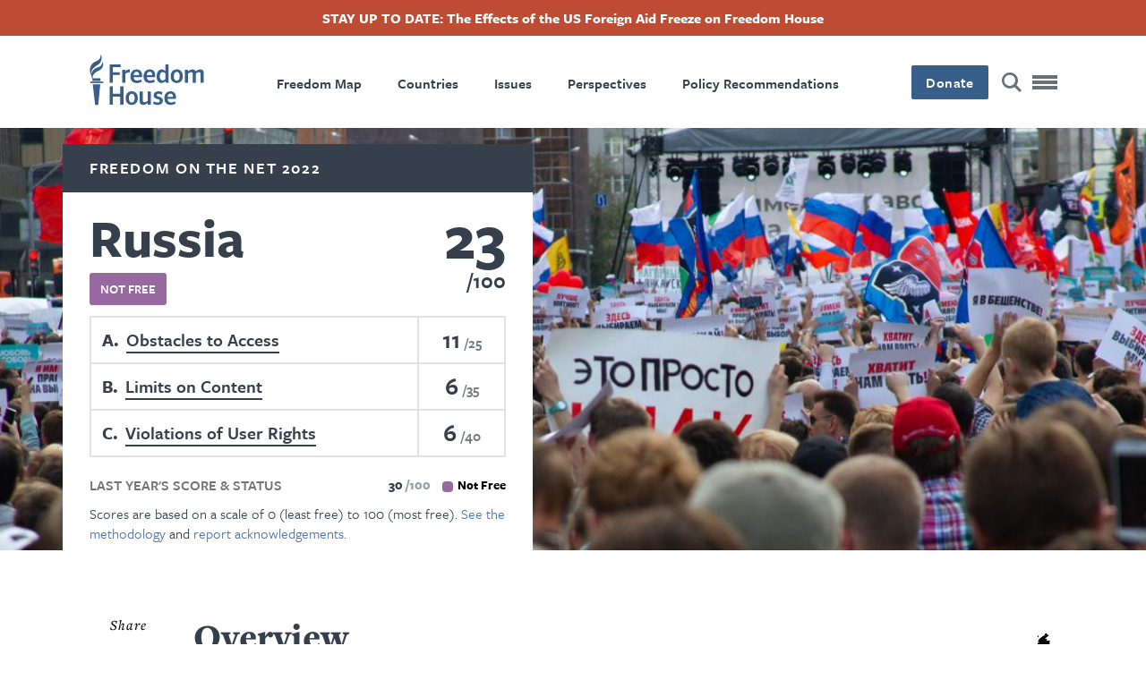

--- FILE ---
content_type: text/html; charset=UTF-8
request_url: https://freedomhouse.org/country/russia/freedom-net/2022
body_size: 114100
content:
<!DOCTYPE html>
<html lang="en" dir="ltr" class="has-alert-bar hide-title" prefix="content: http://purl.org/rss/1.0/modules/content/  dc: http://purl.org/dc/terms/  foaf: http://xmlns.com/foaf/0.1/  og: http://ogp.me/ns#  rdfs: http://www.w3.org/2000/01/rdf-schema#  schema: http://schema.org/  sioc: http://rdfs.org/sioc/ns#  sioct: http://rdfs.org/sioc/types#  skos: http://www.w3.org/2004/02/skos/core#  xsd: http://www.w3.org/2001/XMLSchema# ">
  <head>
    <meta charset="utf-8" />
<meta name="description" content="See the Freedom on the Net 2022 score and learn about democracy and freedom in Russia." />
<link rel="canonical" href="https://freedomhouse.org/country/russia/freedom-net/2022" />
<link rel="image_src" href="https://freedomhouse.org/sites/default/files/styles/1380x450_fp_and_crop_/public/2020-02/Russia.jpg?h=4d5b7b63&amp;itok=FnHDdxBW" />
<meta name="google" content="2OCHclTWpVGNQzrZ6kz0pRpxN-Z2PJstfT9zpwte8rE,rcQVxlbjNn332cIiwfgtLr8O7TzXfBnwh7bBZTpCkrI" />
<meta property="og:site_name" content="Freedom House" />
<meta property="og:type" content="article" />
<meta property="og:url" content="https://freedomhouse.org/country/russia/freedom-net/2022" />
<meta property="og:title" content="Russia: Freedom on the Net 2022 Country Report | Freedom House" />
<meta property="og:description" content="See the Freedom on the Net 2022 score and learn about democracy and freedom in Russia." />
<meta property="og:image" content="https://freedomhouse.org/sites/default/files/styles/1380x450_fp_and_crop_/public/2020-02/Russia.jpg?h=4d5b7b63&amp;itok=FnHDdxBW" />
<meta property="og:image:width" content="1380" />
<meta property="og:image:height" content="450" />
<meta property="og:image:alt" content="Protest rally of the Russian opposition demanding to allow independent candidates for the elections. Moscow, Russia. 20 July 2019. Editorial credit: KOZYREV OLEG / Shutterstock.com" />
<meta name="twitter:card" content="summary_large_image" />
<meta name="twitter:description" content="See the Freedom on the Net 2022 score and learn about democracy and freedom in Russia." />
<meta name="twitter:site" content="@freedomhouse" />
<meta name="twitter:title" content="Russia: Freedom on the Net 2022 Country Report | Freedom House" />
<meta name="twitter:site:id" content="18270066" />
<meta name="twitter:creator" content="@freedomhouse" />
<meta name="twitter:creator:id" content="18270066" />
<meta name="twitter:image" content="https://freedomhouse.org/sites/default/files/styles/1380x450_fp_and_crop_/public/2020-02/Russia.jpg?h=4d5b7b63&amp;itok=FnHDdxBW" />
<meta name="twitter:image:alt" content="Protest rally of the Russian opposition demanding to allow independent candidates for the elections. Moscow, Russia. 20 July 2019. Editorial credit: KOZYREV OLEG / Shutterstock.com" />
<meta name="Generator" content="Drupal 10 (https://www.drupal.org)" />
<meta name="MobileOptimized" content="width" />
<meta name="HandheldFriendly" content="true" />
<meta name="viewport" content="width=device-width, initial-scale=1.0" />
<script type="application/ld+json">{
    "@context": "https://schema.org",
    "@graph": [
        {
            "@type": "Report",
            "headline": "Russia",
            "name": "Russia",
            "image": {
                "@type": "ImageObject",
                "url": "https://freedomhouse.org/sites/default/files/styles/1380x450_fp_and_crop_/public/2020-02/Russia.jpg?h=4d5b7b63\u0026itok=FnHDdxBW"
            },
            "datePublished": "Mon, 10/17/2022 - 19:05",
            "isAccessibleForFree": "True",
            "dateModified": "Sat, 09/23/2023 - 14:58",
            "author": {
                "@type": "Organization",
                "@id": "https://freedomhouse.org/",
                "name": "Freedom House",
                "url": "https://freedomhouse.org/"
            },
            "publisher": {
                "@type": "Organization",
                "@id": "https://freedomhouse.org/",
                "name": "Freedom House",
                "url": "https://freedomhouse.org/"
            },
            "mainEntityOfPage": "https://freedomhouse.org/country/russia/freedom-net/2022"
        }
    ]
}</script>
<link rel="icon" href="/sites/default/files/favicon.ico" type="image/vnd.microsoft.icon" />
<link rel="alternate" hreflang="en" href="https://freedomhouse.org/country/russia/freedom-net/2022" />
<script>window.a2a_config=window.a2a_config||{};a2a_config.callbacks=[];a2a_config.overlays=[];a2a_config.templates={};</script>

    <title>Russia: Freedom on the Net 2022 Country Report | Freedom House</title>
    <link rel="stylesheet" media="all" href="/themes/contrib/stable/css/system/components/align.module.css?t8vlm2" />
<link rel="stylesheet" media="all" href="/themes/contrib/stable/css/system/components/fieldgroup.module.css?t8vlm2" />
<link rel="stylesheet" media="all" href="/themes/contrib/stable/css/system/components/container-inline.module.css?t8vlm2" />
<link rel="stylesheet" media="all" href="/themes/contrib/stable/css/system/components/clearfix.module.css?t8vlm2" />
<link rel="stylesheet" media="all" href="/themes/contrib/stable/css/system/components/details.module.css?t8vlm2" />
<link rel="stylesheet" media="all" href="/themes/contrib/stable/css/system/components/hidden.module.css?t8vlm2" />
<link rel="stylesheet" media="all" href="/themes/contrib/stable/css/system/components/item-list.module.css?t8vlm2" />
<link rel="stylesheet" media="all" href="/themes/contrib/stable/css/system/components/js.module.css?t8vlm2" />
<link rel="stylesheet" media="all" href="/themes/contrib/stable/css/system/components/nowrap.module.css?t8vlm2" />
<link rel="stylesheet" media="all" href="/themes/contrib/stable/css/system/components/position-container.module.css?t8vlm2" />
<link rel="stylesheet" media="all" href="/themes/contrib/stable/css/system/components/reset-appearance.module.css?t8vlm2" />
<link rel="stylesheet" media="all" href="/themes/contrib/stable/css/system/components/resize.module.css?t8vlm2" />
<link rel="stylesheet" media="all" href="/themes/contrib/stable/css/system/components/system-status-counter.css?t8vlm2" />
<link rel="stylesheet" media="all" href="/themes/contrib/stable/css/system/components/system-status-report-counters.css?t8vlm2" />
<link rel="stylesheet" media="all" href="/themes/contrib/stable/css/system/components/system-status-report-general-info.css?t8vlm2" />
<link rel="stylesheet" media="all" href="/themes/contrib/stable/css/system/components/tablesort.module.css?t8vlm2" />
<link rel="stylesheet" media="all" href="/themes/contrib/stable/css/core/components/progress.module.css?t8vlm2" />
<link rel="stylesheet" media="all" href="/themes/contrib/stable/css/core/components/ajax-progress.module.css?t8vlm2" />
<link rel="stylesheet" media="all" href="/modules/contrib/footnotes/assets/css/footnotes.css?t8vlm2" />
<link rel="stylesheet" media="all" href="/modules/contrib/webform/css/webform.element.details.toggle.css?t8vlm2" />
<link rel="stylesheet" media="all" href="/modules/contrib/webform/css/webform.element.message.css?t8vlm2" />
<link rel="stylesheet" media="all" href="/modules/contrib/webform/css/webform.form.css?t8vlm2" />
<link rel="stylesheet" media="all" href="/modules/contrib/addtoany/css/addtoany.css?t8vlm2" />
<link rel="stylesheet" media="all" href="/modules/contrib/ckeditor_accordion/css/accordion.frontend.css?t8vlm2" />
<link rel="stylesheet" media="all" href="/core/modules/layout_discovery/layouts/onecol/onecol.css?t8vlm2" />
<link rel="stylesheet" media="all" href="/modules/contrib/paragraphs/css/paragraphs.unpublished.css?t8vlm2" />
<link rel="stylesheet" media="all" href="/modules/contrib/simple_popup_blocks/css/simple_popup_blocks.css?t8vlm2" />
<link rel="stylesheet" media="all" href="/modules/contrib/webform/css/webform.ajax.css?t8vlm2" />
<link rel="stylesheet" media="all" href="/modules/contrib/webform/css/webform.theme.classy.css?t8vlm2" />
<link rel="stylesheet" media="all" href="/themes/contrib/stable/css/core/assets/vendor/normalize-css/normalize.css?t8vlm2" />
<link rel="stylesheet" media="all" href="/themes/contrib/stable/css/core/normalize-fixes.css?t8vlm2" />
<link rel="stylesheet" media="all" href="/themes/contrib/classy/css/components/action-links.css?t8vlm2" />
<link rel="stylesheet" media="all" href="/themes/contrib/classy/css/components/breadcrumb.css?t8vlm2" />
<link rel="stylesheet" media="all" href="/themes/contrib/classy/css/components/button.css?t8vlm2" />
<link rel="stylesheet" media="all" href="/themes/contrib/classy/css/components/collapse-processed.css?t8vlm2" />
<link rel="stylesheet" media="all" href="/themes/contrib/classy/css/components/container-inline.css?t8vlm2" />
<link rel="stylesheet" media="all" href="/themes/contrib/classy/css/components/details.css?t8vlm2" />
<link rel="stylesheet" media="all" href="/themes/contrib/classy/css/components/exposed-filters.css?t8vlm2" />
<link rel="stylesheet" media="all" href="/themes/contrib/classy/css/components/field.css?t8vlm2" />
<link rel="stylesheet" media="all" href="/themes/contrib/classy/css/components/form.css?t8vlm2" />
<link rel="stylesheet" media="all" href="/themes/contrib/classy/css/components/icons.css?t8vlm2" />
<link rel="stylesheet" media="all" href="/themes/contrib/classy/css/components/inline-form.css?t8vlm2" />
<link rel="stylesheet" media="all" href="/themes/contrib/classy/css/components/item-list.css?t8vlm2" />
<link rel="stylesheet" media="all" href="/themes/contrib/classy/css/components/link.css?t8vlm2" />
<link rel="stylesheet" media="all" href="/themes/contrib/classy/css/components/links.css?t8vlm2" />
<link rel="stylesheet" media="all" href="/themes/contrib/classy/css/components/menu.css?t8vlm2" />
<link rel="stylesheet" media="all" href="/themes/contrib/classy/css/components/more-link.css?t8vlm2" />
<link rel="stylesheet" media="all" href="/themes/contrib/classy/css/components/pager.css?t8vlm2" />
<link rel="stylesheet" media="all" href="/themes/contrib/classy/css/components/tabledrag.css?t8vlm2" />
<link rel="stylesheet" media="all" href="/themes/contrib/classy/css/components/tableselect.css?t8vlm2" />
<link rel="stylesheet" media="all" href="/themes/contrib/classy/css/components/tablesort.css?t8vlm2" />
<link rel="stylesheet" media="all" href="/themes/contrib/classy/css/components/tabs.css?t8vlm2" />
<link rel="stylesheet" media="all" href="/themes/contrib/classy/css/components/textarea.css?t8vlm2" />
<link rel="stylesheet" media="all" href="/themes/contrib/classy/css/components/ui-dialog.css?t8vlm2" />
<link rel="stylesheet" media="all" href="/themes/contrib/classy/css/components/messages.css?t8vlm2" />
<link rel="stylesheet" media="all" href="/themes/contrib/classy/css/components/progress.css?t8vlm2" />
<link rel="stylesheet" media="all" href="/themes/custom/ts_freedomhouse/js/lib/aos-animation/aos.css?t8vlm2" />
<link rel="stylesheet" media="all" href="/themes/custom/ts_freedomhouse/js/lib/splitting/splitting.css?t8vlm2" />
<link rel="stylesheet" media="all" href="/themes/custom/ts_freedomhouse/dist/main.css?t8vlm2" />

    <link rel="stylesheet" href="https://use.typekit.net/ydk7xlb.css">
    <script type="application/json" data-drupal-selector="drupal-settings-json">{"path":{"baseUrl":"\/","pathPrefix":"","currentPath":"node\/5660","currentPathIsAdmin":false,"isFront":false,"currentLanguage":"en"},"pluralDelimiter":"\u0003","suppressDeprecationErrors":true,"gtag":{"tagId":"","consentMode":false,"otherIds":[],"events":[],"additionalConfigInfo":[]},"ajaxPageState":{"libraries":"[base64]","theme":"ts_freedomhouse","theme_token":null},"ajaxTrustedUrl":{"form_action_p_pvdeGsVG5zNF_XLGPTvYSKCf43t8qZYSwcfZl2uzM":true},"gtm":{"tagId":null,"settings":{"data_layer":"dataLayer","include_classes":false,"allowlist_classes":"google\nnonGooglePixels\nnonGoogleScripts\nnonGoogleIframes","blocklist_classes":"customScripts\ncustomPixels","include_environment":true,"environment_id":"env-2","environment_token":"3S_-G9VkAiUNDDX1WIo-Mg"},"tagIds":["GTM-MDVVC3S"]},"parallax_bg":[{"selector":".report-code-tnr .paragraph--type--full-width-cta, .report-code-ppi .paragraph--type--full-width-cta","description":"","position":"0","speed":0.2}],"simple_popup_blocks":{"settings":[{"identifier":"block-politicalprisonersinitiativepopup","uid":"ppi_person_profiles","type":"1","css_selector":"1","layout":"4","visit_counts":"0","overlay":"1","trigger_method":"1","trigger_selector":".media--type-person-profile .expand-card-button","enable_escape":"1","delay":0,"minimize":0,"close":"1","use_time_frequency":0,"time_frequency":"3600","show_minimized_button":0,"width":"1","cookie_expiry":"0","status":"1","trigger_width":null}]},"ckeditorAccordion":{"accordionStyle":{"collapseAll":1,"keepRowsOpen":0,"animateAccordionOpenAndClose":1,"openTabsWithHash":1,"allowHtmlInTitles":0}},"field_group":{"html_element":{"mode":"full_content","context":"view","settings":{"classes":"shortcode shortcode-section","show_empty_fields":false,"id":"","element":"h2","show_label":false,"label_element":"h3","label_element_classes":"","attributes":"","effect":"none","speed":"fast"}}},"ajax":[],"user":{"uid":0,"permissionsHash":"2cfab7706dda1874e087dc3494627378a15990a17ba39e1dacf68e4c201b3daa"}}</script>
<script src="/core/misc/drupalSettingsLoader.js?v=10.5.4"></script>
<script src="/modules/contrib/google_tag/js/gtag.js?t8vlm2"></script>
<script src="/modules/contrib/google_tag/js/gtm.js?t8vlm2"></script>

  </head>
  <body class="country-narrative-type-freedom-on-the-net country-narrative-report-code-fotn path-node page-node-type-report-year-country">
    <!-- Grid Layout Checker -->
        <!-- END Grid Layout Checker -->

    <a href="#main-content" class="visually-hidden focusable skip-link">
      Skip to main content
    </a>

    <div id="accessibility-url">
      <a href="/accessibility" class="visually-hidden focusable skip-link">
		    Accessibility
      </a>
    </div>

    <noscript><iframe src="https://www.googletagmanager.com/ns.html?id=GTM-MDVVC3S&gtm_auth=3S_-G9VkAiUNDDX1WIo-Mg&gtm_preview=env-2&gtm_cookies_win=x"
                  height="0" width="0" style="display:none;visibility:hidden"></iframe></noscript>

      <div class="dialog-off-canvas-main-canvas" data-off-canvas-main-canvas>
      <header id="page-header">
          <div id="block-alertbar" data-block-plugin-id="block_content:2ae77377-87eb-47d0-9083-9f8f798dc802" class="block block-block-content block-block-content2ae77377-87eb-47d0-9083-9f8f798dc802 alert-bar">
                            <a href="/effects-us-foreign-aid-freeze-freedom-house">
                      
            <div class="clearfix text-formatted field field--name-body field--type-text-with-summary field--label-hidden field__item"><p>STAY UP TO DATE: The Effects of the US Foreign Aid Freeze on Freedom House</p>
</div>
      
                      </a>
                </div>

        <div class="language-switcher-language-url block block-language block-language-blocklanguage-interface" id="block-languageswitcher" role="navigation" data-block-plugin-id="language_block:language_interface">
  
    
      
  </div>

    <div class="container">
      <div class="top-row content-side-padding">
        <div class="site-logo">
          <a href="https://freedomhouse.org/"><img src="/themes/custom/ts_freedomhouse/logo.svg" alt="Freedom House Logo - Torch next to words Freedom House"/></a>
        </div>
        <nav role="navigation" aria-labelledby="block-primarynavigation-menu" id="block-primarynavigation" data-block-plugin-id="system_menu_block:primary-navigation" class="block block-menu navigation menu--primary-navigation">
            
  <h2 class="visually-hidden" id="block-primarynavigation-menu">Primary Navigation</h2>
  

        
              <ul class="menu">
                    <li class="menu-item">
        <a href="/explore-the-map" data-drupal-link-system-path="node/178">Freedom Map</a>
              </li>
                <li class="menu-item">
        <a href="/country/scores" data-drupal-link-system-path="node/183">Countries</a>
              </li>
                <li class="menu-item">
        <a href="/issues" data-drupal-link-system-path="node/351">Issues</a>
              </li>
                <li class="menu-item">
        <a href="/perspectives" data-drupal-link-system-path="node/3203">Perspectives</a>
              </li>
                <li class="menu-item">
        <a href="/policy-recommendations" data-drupal-link-system-path="node/352">Policy Recommendations</a>
              </li>
        </ul>
  


  </nav>

        <div class="main-nav__right">
          <div class="donate-button">
            <button class="button blue" onclick="window.location.href = 'https://connect.clickandpledge.com/w/Form/bff8aefe-8dd8-4ec4-84cd-96d55f9b5fa1?638073202180975148'">Donate</button>
          </div>

          <a href="/search/" class="search-button" aria-label="Search" title="Search"></a>

          <button class="menu-toggle" aria-label="Open mobile menu" title="Menu Toggle">
            <div class="ts-menu-toggle-wrapper">
              <span></span>
            </div>
          </button>
        </div>
      </div>
    </div>
    <div class="mega-menu mobile-menu-target">
      <span class="hr"></span>
      <div class="grid">
        <div class="mega-menu__left">
                    <div class="mega-custom-block">Expanding Freedom and Democracy</div>
          <nav role="navigation" aria-labelledby="block-quicklinks-menu" id="block-quicklinks" data-block-plugin-id="system_menu_block:quicklinks" class="block block-menu navigation menu--quicklinks">
      
  <h2 id="block-quicklinks-menu">Quicklinks</h2>
  

        
              <ul class="menu">
                    <li class="menu-item">
        <a href="/perspectives" data-drupal-link-system-path="node/3203">Perspectives Blog</a>
              </li>
                <li class="menu-item">
        <a href="/country/scores" data-drupal-link-system-path="node/183">Find A Country</a>
              </li>
                <li class="menu-item">
        <a href="/explore-the-map" data-drupal-link-system-path="node/178">Explore The Map</a>
              </li>
                <li class="menu-item">
        <a href="/events" data-drupal-link-system-path="node/344">Events</a>
              </li>
        </ul>
  


  </nav>

          <div class="hr mobile"></div>
        </div>
        <nav role="navigation" aria-labelledby="block-megamenu-menu" id="block-megamenu" data-block-plugin-id="system_menu_block:mega-menu" class="block block-menu navigation menu--mega-menu">
            
  <h2 class="visually-hidden" id="block-megamenu-menu">Mega Menu</h2>
  

        
              <ul class="menu">
                    <li class="menu-item menu-item--expanded">
        <a href="/reports" data-drupal-link-system-path="node/387">Reports</a>
                                <ul class="menu">
                    <li class="menu-item">
        <a href="/report/freedom-world" data-drupal-link-system-path="taxonomy/term/51">Freedom in the World</a>
              </li>
                <li class="menu-item">
        <a href="/report/freedom-net" data-drupal-link-system-path="taxonomy/term/42">Freedom on the Net</a>
              </li>
                <li class="menu-item">
        <a href="/report/nations-transit" data-drupal-link-system-path="taxonomy/term/50">Nations in Transit</a>
              </li>
                <li class="menu-item">
        <a href="/report/transnational-repression" data-drupal-link-system-path="node/3884">Transnational Repression</a>
              </li>
                <li class="menu-item">
        <a href="/report/election-watch-digital-age" data-drupal-link-system-path="node/3706">Election Watch for the Digital Age</a>
              </li>
                <li class="menu-item">
        <a href="https://freedomhouse.org/report/china-dissent-monitor">China Dissent Monitor</a>
              </li>
                <li class="menu-item">
        <a href="/reports/publication-archives" data-drupal-link-system-path="node/488">Archives</a>
              </li>
        </ul>
  
              </li>
                <li class="menu-item menu-item--expanded">
        <a href="/issues" data-drupal-link-system-path="node/351">Our Issues</a>
                                <ul class="menu">
                    <li class="menu-item">
        <a href="https://freedomhouse.org/issues/countering-authoritarianism">Countering Authoritarianism</a>
              </li>
                <li class="menu-item">
        <a href="https://freedomhouse.org/issues/supporting-defenders-democratic-change">Supporting Defenders for Democratic Change</a>
              </li>
                <li class="menu-item">
        <a href="https://freedomhouse.org/issues/promoting-global-democratic-landscape">Promoting a Global Democratic Landscape</a>
              </li>
        </ul>
  
              </li>
                <li class="menu-item menu-item--expanded">
        <a href="/programs" data-drupal-link-system-path="node/447">Programs</a>
                                <ul class="menu">
                    <li class="menu-item">
        <a href="/report/free-them-all" data-drupal-link-system-path="node/5842">Free Them All: The Fred Hiatt Program to Free Political Prisoners</a>
              </li>
        </ul>
  
              </li>
                <li class="menu-item menu-item--expanded">
        <a href="/policy-recommendations" data-drupal-link-system-path="node/352">Policy Recommendations</a>
                                <ul class="menu">
                    <li class="menu-item">
        <a href="/policy-recommendations/joint-statements-testimonies-and-advocacy" data-drupal-link-system-path="node/372">Testimony and Advocacy Letters</a>
              </li>
                <li class="menu-item">
        <a href="/issues/strengthening-us-democracy" data-drupal-link-system-path="taxonomy/term/64">Strengthening US Democracy</a>
              </li>
        </ul>
  
              </li>
                <li class="menu-item">
        <a href="/country/scores" data-drupal-link-system-path="node/183">Countries</a>
              </li>
                <li class="menu-item">
        <a href="/events" data-drupal-link-system-path="node/344">Events</a>
              </li>
                <li class="menu-item">
        <a href="/perspectives" data-drupal-link-system-path="node/3203">Perspectives Blog</a>
              </li>
                <li class="menu-item menu-item--expanded">
        <a href="/news-releases-statements" data-drupal-link-system-path="node/2121">News Releases &amp; Statements</a>
                                <ul class="menu">
                    <li class="menu-item">
        <a href="/news-releases-statements/media-center" data-drupal-link-system-path="node/6640">Media Center</a>
              </li>
        </ul>
  
              </li>
                <li class="menu-item menu-item--expanded">
        <a href="/about-us" data-drupal-link-system-path="node/337">About Us</a>
                                <ul class="menu">
                    <li class="menu-item">
        <a href="/about-us/our-history" data-drupal-link-system-path="node/343">History</a>
              </li>
                <li class="menu-item">
        <a href="/about-us/board-leadership" data-drupal-link-system-path="node/338">Board and Leadership</a>
              </li>
                <li class="menu-item">
        <a href="/about-us/our-experts" data-drupal-link-system-path="node/342">Our Experts</a>
              </li>
                <li class="menu-item">
        <a href="/ways-to-give" data-drupal-link-system-path="node/3814">Ways to Give</a>
              </li>
                <li class="menu-item">
        <a href="/about-us/financials" data-drupal-link-system-path="node/345">Financials</a>
              </li>
                <li class="menu-item">
        <a href="https://freedomhouse.org/careers">Careers</a>
              </li>
                <li class="menu-item">
        <a href="/about-us/contact-us" data-drupal-link-system-path="node/346">Contact Us</a>
              </li>
        </ul>
  
              </li>
                <li class="menu-item">
        <a href="/manage-subscriptions" data-drupal-link-system-path="node/2123">Sign Up for Updates</a>
              </li>
        </ul>
  


  </nav>

      </div>
      <div class="mega-menu-bottom">
      </div>
    </div>
      </header>

  <div  class="region region-content" id="main-content" role="main">
  <div data-drupal-messages-fallback class="hidden"></div>
<div id="block-ts-freedomhouse-content" data-block-plugin-id="system_main_block" class="block block-system block-system-main-block">
  
    
        <div class="layout layout--onecol">
    <div  class="layout__region layout__region--content">
      
  <div class="field field--name-field-header field--type-entity-reference-revisions field--label-hidden basic-page-header-field field__item">  <div class="layout layout--onecol">
    <div  class="layout__region layout__region--content">
      
            <div class="field field--name-frho-datasets-scorecard field--type-ds field--label-hidden field__item">
<div class="scorecard-wrapper grid">
  <div class="scorecard parent-report status-not-free">
              <a href="/report/freedom-net/2022/countering-authoritarian-overhaul-internet">Freedom on the Net 2022</a>
      </div>

    <div class="scorecard fotn 2022">
    <div class="header">
      <div class="title-wrapper">
                  <h2 class="scorecard-header large-text">Russia</h2>
                <div class="country-status status-not-free">Not Free</div>
              </div>
      <div class="score-wrapper">
        <div class="country-score">23</div>
        <div class="country-score-max">100</div>
      </div>
    </div>

    <table class="score-details">
                        <tr>
                          <td class="country-status"><span class="score-code">A</span> <span class="score-name"><a href="#A">Obstacles to Access</a></span></td>
                        <td class="country-score">
              <span class="country-score-actual">11</span>
              <span class="country-score-max">25</span>
            </td>
          </tr>
                                <tr>
                          <td class="country-status"><span class="score-code">B</span> <span class="score-name"><a href="#B">Limits on Content</a></span></td>
                        <td class="country-score">
              <span class="country-score-actual">6</span>
              <span class="country-score-max">35</span>
            </td>
          </tr>
                                <tr>
                          <td class="country-status"><span class="score-code">C</span> <span class="score-name"><a href="#C">Violations of User Rights</a></span></td>
                        <td class="country-score">
              <span class="country-score-actual">6</span>
              <span class="country-score-max">40</span>
            </td>
          </tr>
                                </table>
          <div class="score-previous-year">
                          <div class="score-label">Last Year's Score &amp; Status</div>
                <div class="country-score">
          <span class="country-score-actual">30</span>
          <span class="country-score-max">100</span>
          <span class="country-status status-not-free">Not Free</span>
        </div>
      </div>
        <div class="score-clarity">
                        Scores are based on a scale of 0 (least free) to 100 (most free). 
                                      <a href="/reports/freedom-net/freedom-net-research-methodology">See the methodology</a> and <a href="/report/freedom-net/2025/uncertain-future-global-internet/acknowledgements">report acknowledgements.</a>
                              
    </div>
  </div>
  </div>
</div>
      
            <div class="field field--name-field-image field--type-entity-reference field--label-hidden field__item"><article class="media media--type-image media--view-mode-basic-hero">
  
      
            <div class="field field--name-image field--type-image field--label-hidden field__item">    <picture>
                  <source srcset="/sites/default/files/styles/1940x562_fp_scale_crop_/public/2020-02/Russia.jpg.webp?itok=9u_Cztw0 1x" media="(min-width: 1441px)" type="image/webp" width="1940" height="562"/>
              <source srcset="/sites/default/files/styles/1380x450_fp_and_crop_/public/2020-02/Russia.jpg?h=4d5b7b63&amp;itok=FnHDdxBW 1x" media="(min-width: 992px) and (max-width: 1440px)" type="image/jpeg" width="1380" height="450"/>
              <source srcset="/sites/default/files/styles/1380x450_fp_and_crop_/public/2020-02/Russia.jpg?h=4d5b7b63&amp;itok=FnHDdxBW 1x" media="(min-width: 768px) and (max-width: 991px)" type="image/jpeg" width="1380" height="450"/>
              <source srcset="/sites/default/files/styles/768x400_fp_scale_crop_/public/2020-02/Russia.jpg.webp?itok=f9tWODF4 1x" media="(min-width: 401px) and (max-width: 767px)" type="image/webp" width="768" height="400"/>
              <source srcset="/sites/default/files/styles/400x280_fp_scale_crop_/public/2020-02/Russia.jpg.webp?itok=dKCb9RI9 1x" media="(min-width: 0px) and (max-width: 400px)" type="image/webp" width="400" height="280"/>
                  <img loading="lazy" width="400" height="280" src="/sites/default/files/styles/400x280_fp_scale_crop_/public/2020-02/Russia.jpg.webp?itok=dKCb9RI9" alt="Protest rally of the Russian opposition demanding to allow independent candidates for the elections. Moscow, Russia. 20 July 2019. Editorial credit:  KOZYREV OLEG / Shutterstock.com" typeof="foaf:Image" />

  </picture>

</div>
      
  </article>
</div>
      
    </div>
  </div>

</div>

            <div class="field field--name-frho-common-small-header-image field--type-ds field--label-hidden field__item"><img src="/sites/default/files/styles/768x400_fp_scale_crop_/public/2020-02/Russia.jpg.webp?itok=f9tWODF4" width="768" height="400" alt="" loading="lazy" typeof="foaf:Image" class="image-style-_68x400-fp-scale-crop-" />

</div>
      
<div  class="main-wrapper">
    
  <div class="share-buttons-wrapper grid">
    <!-- Go to www.addthis.com/dashboard to customize your tools -->
  <div class="container share-buttons a2a_kit">
    <a class="a2a_button_facebook" href=" " title="Facebook" aria-label="Share this page on Facebook">
      <img src="/themes/custom/ts_freedomhouse/img/share-facebook.svg" alt="Facebook" width="30" height="30">
    </a>
    <a class="a2a_button_twitter" href=" " title="Twitter" aria-label="Share this page on Twitter">
      <img src="/themes/custom/ts_freedomhouse/img/share-twitter.svg" alt="Twitter" width="30" height="30">
    </a>
    <a class="a2a_button_email" href=" " title="Email" aria-label="Share this page via email" target="_blank">
      <img src="/themes/custom/ts_freedomhouse/img/share-email.svg" alt="Email" width="30" height="30">
    </a>
          <a class="print-button" href="javascript:window.print()" aria-label="Print"><span></span></a>
      </div>

  </div>

            <div class="field field--name-field-dataset field--type-entity-reference field--label-hidden field__item">
      <div class="field field--name-field-data field--type-entity-reference field--label-hidden field__items">
              <div class="field__item"><div class="paragraph--type--text">
  <div class="field--name-field-text">
<h2  class="shortcode shortcode-section">
  
      <a class="data-link" name="header1"></a>
    <span class="data-code" name="header1">header1</span>
  
  <span class="data-label">Overview</span>

</h2>
</div>

<div class="field--name-field-text section">
      <p>The already restrictive online environment in Russia deteriorated dramatically during the coverage period. After Russian authorities launched a brutal military invasion of Ukraine, the government moved to block prominent social media platforms, including Facebook, Instagram, and Twitter, and issued massive fines to other platforms that refused to remove content and localize user data. Beyond social media platforms, the government restricted access to over 5,000 websites after the invasion was launched, including Ukrainian and other foreign news sites and domestic news sites that provided accurate coverage of the war. Authorities also passed legislation that expanded the powers of state bodies tasked with regulation of the internet, as well as the grounds for what content could be deemed illegal. Among other changes, the government expanded its foreign agents law and mandated that media outlets refer to the war as a “special military operation,” developments that prompted many prominent independent news outlets to close rather than risk penalties for continued reporting. Authorities opened several administrative and criminal proceedings under a new law that punishes “knowingly spreading false information” with up to 15 years in prison. </p>
<p>Power in Russia’s authoritarian political system is concentrated in the hands of President Vladimir Putin. With loyalist security forces, a subservient judiciary, a controlled media environment, and a legislature consisting of a ruling party and pliable opposition factions, the Kremlin is able to manipulate elections and suppress genuine dissent.</p>

  </div>
</div>
</div>
              <div class="field__item"><div class="paragraph--type--text">
  <div class="field--name-field-text">
<h2  class="shortcode shortcode-section">
  
      <a class="data-link" name="header2"></a>
    <span class="data-code" name="header2">header2</span>
  
  <span class="data-label">Key Developments, June 1, 2021 - May 31, 2022</span>

</h2>
</div>

<div class="field--name-field-text section">
      <ul>
<li>In February and March 2022, the Russian government blocked social media platforms including Twitter and Meta-owned Facebook and Instagram, which was ruled to be an “extremist organization” (see A3 and B1).</li>
<li>In addition to social media platforms, Roskomnadzor, the media regulator, and other state bodies blocked over 5,000 websites, including Ukrainian and other foreign news sites, after the start of the invasion of Ukraine (see B1).</li>
<li>Roskomnadzor launched an unprecedented campaign against Virtual Private Networks (VPNs), blocking over 20 of them during the coverage period (see B1, B7, and C4).</li>
<li>Throughout the coverage period, Roskomnadzor issued escalating fines to social media platforms that refused to remove content and localize user information (see B2 and C6).</li>
<li>Roskomnadzor compelled social media platforms, many of which suspended their Russian-based operations after the invasion of Ukraine, to remove content linked to opposition figure Aleksey Navalny, particularly around the elections in September 2021, and detained users who posted their support for his movement (see B2, B8, and C3).</li>
<li>Restrictive measures adopted after the war, such as forcing online media outlets to remove content that used words other than “special military operation” to refer to the invasion of Ukraine, and directives dictating how the media should cover the war, forced several media outlets to stop covering the war or close, and limited accessibility to dissenting viewpoints (see B2, B4, B5, and B7).</li>
</ul>

  </div>
</div>
</div>
              <div class="field__item"></div>
              <div class="field__item"></div>
              <div class="field__item"><div class="paragraph--type--text">
  <div class="field--name-field-text">
<h2  class="shortcode shortcode-section">
  
      <a class="data-link" name="A"></a>
    <span class="data-code" name="A">A</span>
  
  <span class="data-label">Obstacles to Access</span>

</h2>
</div>


<div class="lovey-block text-paragraph">
      


<div class="data data--type-indicator data--view-mode-full-content ds-1col clearfix">


      
<div  class="shortcode shortcode-indicator">
    
<div  class="heading">
    
  <span class="data-code">A1</span>

<span  class="max-range">
    
    <span class="min-1">1.00-6.00 pts</span><span class="min-0">0-6 pts</span>

  </span>
  </div>
<table class="indicator-table"><tr>
  
  <td class="data-label">Do infrastructural limitations restrict access to the internet or the speed and quality of internet connections?</td>

<td class="data-score">
  <span class="actual two-decimal nit">5.00</span><span class="actual round">5</span>

  <span class="max two-decimal nit">6.00</span><span class="max round">6</span>
</td>

</tr></table>

  </div>
  <div class="field-formatted-text"><p>Internet access in Russia continues to expand gradually. The International Telecommunication Union (ITU) estimated the country’s internet penetration rate at 88.3 percent of the population in 2021.<span class="footnote__citations-wrapper"><a class="footnote__citation js-footnote-citation" id="footnoteref1_9dAsRgTllxaCj907jukyZ9mxXieOVm0sWsFKM6kD-o_wmO7cIDtLdfs" title="International Telecommunication Union (ITU), “Statistics, Percent of Individuals Using the Internet,” accessed September 2022, https://www.itu.int/en/ITU-D/Statistics/Pages/stat/default.aspx." href="#footnote1_9dAsRgTllxaCj907jukyZ9mxXieOVm0sWsFKM6kD-o_wmO7cIDtLdfs">1</a></span></p>
<p>According to Economist Impact’s 2022 Inclusive Internet Index, which seeks to measure the accessibility, affordability, and relevance of the internet, 80 percent of households in Russia have internet access.<span class="footnote__citations-wrapper"><a class="footnote__citation js-footnote-citation" id="footnoteref2_QWJnfgBdVwRb32W-wb-uu-hJKVf3yN-1XDOpiCgCoB8_z9LN7FyCcwbU" title="Economist Impact, “The Inclusive Internet, Russia 2022,” accessed September 2022, https://impact.economist.com/projects/inclusive-internet-index/2022/country/Russia." href="#footnote2_QWJnfgBdVwRb32W-wb-uu-hJKVf3yN-1XDOpiCgCoB8_z9LN7FyCcwbU">2</a></span> There are 23.2 fixed-broadband subscribers per 100 inhabitants.<span class="footnote__citations-wrapper"><a class="footnote__citation js-footnote-citation" id="footnoteref3_QWJnfgBdVwRb32W-wb-uu-hJKVf3yN-1XDOpiCgCoB8_gxm9ce9r29aB" title="Economist Impact, “The Inclusive Internet, Russia 2022,” accessed September 2022, https://impact.economist.com/projects/inclusive-internet-index/2022/country/Russia." href="#footnote3_QWJnfgBdVwRb32W-wb-uu-hJKVf3yN-1XDOpiCgCoB8_gxm9ce9r29aB">3</a></span> According to 2021 data from the ITU,  there were 107.6 mobile broadband subscribers per 100 inhabitants.<span class="footnote__citations-wrapper"><a class="footnote__citation js-footnote-citation" id="footnoteref4_hN3A7QAoeDrRkHcHBKb5B3bjmkFgo1hixDp5X8tvJI_fvAnsst3uiPK" title="International Telecommunications Union, “Statistics,” “Mobile Broadband Subscriptions, accessed August 2022,” https://www.itu.int/en/ITU-D/Statistics/Pages/stat/default.aspx." href="#footnote4_hN3A7QAoeDrRkHcHBKb5B3bjmkFgo1hixDp5X8tvJI_fvAnsst3uiPK">4</a></span> </p>
<p>Most of the population has access to third generation (3G) and fourth generation (4G) technology for mobile networks. The Inclusive Internet Index notes that 88.7 percent of the population has access to a 3G or 4G network.<span class="footnote__citations-wrapper"><a class="footnote__citation js-footnote-citation" id="footnoteref5_AQsyIyqBwj1XNTnr-zOSivw2KskUl03kSHYCwrLzXo_xsAnRxJraiQJ" title="Economist Impact, “The Inclusive Internet, Russia 2022,” accessed August 2022, https://impact.economist.com/projects/inclusive-internet-index/2022/country/Russia." href="#footnote5_AQsyIyqBwj1XNTnr-zOSivw2KskUl03kSHYCwrLzXo_xsAnRxJraiQJ">5</a></span> </p>
<p>The Russian government planned to launch 5G services in Moscow in 2020 and throughout the country in 2021,<span class="footnote__citations-wrapper"><a class="footnote__citation js-footnote-citation" id="footnoteref6_svMgc5ULXnDvzF1Cb5o8UtTCtqGTu6g7cqG9HgQeeg_fFKeMAp9EJI6" title="“Deputy PM sees commercial 5G in major cities in 2021 (but Moscow maintains 2020 vision),” TeleGeography, September 7, 2018, https://www.commsupdate.com/articles/2018/09/07/deputy-pm-sees-commercial-5g-in-major-cities-in-2021-but-moscow-maintains-2020-vision/" href="#footnote6_svMgc5ULXnDvzF1Cb5o8UtTCtqGTu6g7cqG9HgQeeg_fFKeMAp9EJI6">6</a></span> but the launch has repeatedly been delayed. In January 2022, the Rostec State Corporation presented a plan to develop 5G base stations under an agreement with the government, with production scheduled to begin in 2024.<span class="footnote__citations-wrapper"><a class="footnote__citation js-footnote-citation" id="footnoteref7_qpUiU0rtN4tBvxYTh96GP2JQ0ltlGcM4IU5Lrm0M-s_y9CQOM7Php9M" title="“Rostec presented Mikhail Mishustin with a domestic 5G base station” [in Russian], Rostec.ru, January 20, 2022, https://rostec.ru/news/rostekh-predstavil-mikhailu-mishustinu-otechestvennuyu-bazovuyu-stantsiyu-5g/" href="#footnote7_qpUiU0rtN4tBvxYTh96GP2JQ0ltlGcM4IU5Lrm0M-s_y9CQOM7Php9M">7</a></span> The authorities reduced funding for the frequency conversion of 5G networks from 43 billion rubles ($584 million) to 7.85 billion rubles ($107 million) for the period up to 2024, which could have adverse effects for the Rostec plan.<span class="footnote__citations-wrapper"><a class="footnote__citation js-footnote-citation" id="footnoteref8_CWRkEQhh6n0fE848ue116SbIftLjT7zQOOmytEY4UgE_tOeG1ctbTw2Y" title="“The authorities reduced the cost of finding 5G frequencies in Russia by five times” [in Russian], Cnews, February 2, 2022. https://www.cnews.ru/news/top/2022-02-02_vlasti_v_pyat_raz_sokratili" href="#footnote8_CWRkEQhh6n0fE848ue116SbIftLjT7zQOOmytEY4UgE_tOeG1ctbTw2Y">8</a></span> However, the impact of sanctions imposed by the United States and the European Union (EU) in the wake of Russia's invasion of Ukraine, as well as the withdrawal of telecom equipment manufacturers from the Russian market, could delay the launch of 5G even further.<span class="footnote__citations-wrapper"><a class="footnote__citation js-footnote-citation" id="footnoteref9_ACe6evoXEMCx4sdZJHLqIALfQR0ksgacvpeqGLtbaDU_waFY7q0g7Msz" title="“Sovereign 5G: How fifth generation networks will develop in Russia” [in Russian], Interfax, March 10, 2022. https://www.interfax.ru/digital/827313" href="#footnote9_ACe6evoXEMCx4sdZJHLqIALfQR0ksgacvpeqGLtbaDU_waFY7q0g7Msz">9</a></span></p>
<p>Connection speeds are stable, with median fixed-broadband download speeds at 68.8 Mbps and median mobile internet download speeds at 21.2 Mbps, according to May 2022 data from Ookla’s Speedtest.<span class="footnote__citations-wrapper"><a class="footnote__citation js-footnote-citation" id="footnoteref10_e7PdQPrqjHYSgYDCWCxo9SO63BMBjo2HPmvqQVkGEI_fLRq5dHn57Ow" title="Speedtest Global Index, Ookla, “Global Speeds May 2020,” accessed August 2022,, https://web.archive.org/web/20200623054005/https://www.speedtest.net/global-index" href="#footnote10_e7PdQPrqjHYSgYDCWCxo9SO63BMBjo2HPmvqQVkGEI_fLRq5dHn57Ow">10</a></span></p>
<ul class="footnotes js-footnotes"><li class="footnotes__item-wrapper js-footnote-reference "><span class="footnotes__item-backlinks"><a class="footnotes__item-backlink js-is-auto" href="#footnoteref1_9dAsRgTllxaCj907jukyZ9mxXieOVm0sWsFKM6kD-o_wmO7cIDtLdfs" id="footnote1_9dAsRgTllxaCj907jukyZ9mxXieOVm0sWsFKM6kD-o_wmO7cIDtLdfs">1</a></span><span class="footnotes__item-text js-footnote-reference-text">International Telecommunication Union (ITU), “Statistics, Percent of Individuals Using the Internet,” accessed September 2022, <a href="https://www.itu.int/en/ITU-D/Statistics/Pages/stat/default.aspx">https://www.itu.int/en/ITU-D/Statistics/Pages/stat/default.aspx</a>.</span></li><li class="footnotes__item-wrapper js-footnote-reference "><span class="footnotes__item-backlinks"><a class="footnotes__item-backlink js-is-auto" href="#footnoteref2_QWJnfgBdVwRb32W-wb-uu-hJKVf3yN-1XDOpiCgCoB8_z9LN7FyCcwbU" id="footnote2_QWJnfgBdVwRb32W-wb-uu-hJKVf3yN-1XDOpiCgCoB8_z9LN7FyCcwbU">2</a></span><span class="footnotes__item-text js-footnote-reference-text">Economist Impact, “The Inclusive Internet, Russia 2022,” accessed September 2022, <a href="https://impact.economist.com/projects/inclusive-internet-index/2022/country/Russia">https://impact.economist.com/projects/inclusive-internet-index/2022/cou…</a>.</span></li><li class="footnotes__item-wrapper js-footnote-reference "><span class="footnotes__item-backlinks"><a class="footnotes__item-backlink js-is-auto" href="#footnoteref3_QWJnfgBdVwRb32W-wb-uu-hJKVf3yN-1XDOpiCgCoB8_gxm9ce9r29aB" id="footnote3_QWJnfgBdVwRb32W-wb-uu-hJKVf3yN-1XDOpiCgCoB8_gxm9ce9r29aB">3</a></span><span class="footnotes__item-text js-footnote-reference-text">Economist Impact, “The Inclusive Internet, Russia 2022,” accessed September 2022, <a href="https://impact.economist.com/projects/inclusive-internet-index/2022/country/Russia">https://impact.economist.com/projects/inclusive-internet-index/2022/cou…</a>.</span></li><li class="footnotes__item-wrapper js-footnote-reference "><span class="footnotes__item-backlinks"><a class="footnotes__item-backlink js-is-auto" href="#footnoteref4_hN3A7QAoeDrRkHcHBKb5B3bjmkFgo1hixDp5X8tvJI_fvAnsst3uiPK" id="footnote4_hN3A7QAoeDrRkHcHBKb5B3bjmkFgo1hixDp5X8tvJI_fvAnsst3uiPK">4</a></span><span class="footnotes__item-text js-footnote-reference-text">International Telecommunications Union, “Statistics,” “Mobile Broadband Subscriptions, accessed August 2022,” <a href="https://www.itu.int/en/ITU-D/Statistics/Pages/stat/default.aspx">https://www.itu.int/en/ITU-D/Statistics/Pages/stat/default.aspx</a>.</span></li><li class="footnotes__item-wrapper js-footnote-reference "><span class="footnotes__item-backlinks"><a class="footnotes__item-backlink js-is-auto" href="#footnoteref5_AQsyIyqBwj1XNTnr-zOSivw2KskUl03kSHYCwrLzXo_xsAnRxJraiQJ" id="footnote5_AQsyIyqBwj1XNTnr-zOSivw2KskUl03kSHYCwrLzXo_xsAnRxJraiQJ">5</a></span><span class="footnotes__item-text js-footnote-reference-text">Economist Impact, “The Inclusive Internet, Russia 2022,” accessed August 2022, <a href="https://impact.economist.com/projects/inclusive-internet-index/2022/country/Russia">https://impact.economist.com/projects/inclusive-internet-index/2022/cou…</a>.</span></li><li class="footnotes__item-wrapper js-footnote-reference "><span class="footnotes__item-backlinks"><a class="footnotes__item-backlink js-is-auto" href="#footnoteref6_svMgc5ULXnDvzF1Cb5o8UtTCtqGTu6g7cqG9HgQeeg_fFKeMAp9EJI6" id="footnote6_svMgc5ULXnDvzF1Cb5o8UtTCtqGTu6g7cqG9HgQeeg_fFKeMAp9EJI6">6</a></span><span class="footnotes__item-text js-footnote-reference-text">“Deputy PM sees commercial 5G in major cities in 2021 (but Moscow maintains 2020 vision),” TeleGeography, September 7, 2018, <a href="https://www.commsupdate.com/articles/2018/09/07/deputy-pm-sees-commercial-5g-in-major-cities-in-2021-but-moscow-maintains-2020-vision/">https://www.commsupdate.com/articles/2018/09/07/deputy-pm-sees-commerci…</a></span></li><li class="footnotes__item-wrapper js-footnote-reference "><span class="footnotes__item-backlinks"><a class="footnotes__item-backlink js-is-auto" href="#footnoteref7_qpUiU0rtN4tBvxYTh96GP2JQ0ltlGcM4IU5Lrm0M-s_y9CQOM7Php9M" id="footnote7_qpUiU0rtN4tBvxYTh96GP2JQ0ltlGcM4IU5Lrm0M-s_y9CQOM7Php9M">7</a></span><span class="footnotes__item-text js-footnote-reference-text">“Rostec presented Mikhail Mishustin with a domestic 5G base station” [in Russian], Rostec.ru, January 20, 2022, <a href="https://rostec.ru/news/rostekh-predstavil-mikhailu-mishustinu-otechestvennuyu-bazovuyu-stantsiyu-5g/">https://rostec.ru/news/rostekh-predstavil-mikhailu-mishustinu-otechestv…</a></span></li><li class="footnotes__item-wrapper js-footnote-reference "><span class="footnotes__item-backlinks"><a class="footnotes__item-backlink js-is-auto" href="#footnoteref8_CWRkEQhh6n0fE848ue116SbIftLjT7zQOOmytEY4UgE_tOeG1ctbTw2Y" id="footnote8_CWRkEQhh6n0fE848ue116SbIftLjT7zQOOmytEY4UgE_tOeG1ctbTw2Y">8</a></span><span class="footnotes__item-text js-footnote-reference-text">“The authorities reduced the cost of finding 5G frequencies in Russia by five times” [in Russian], Cnews, February 2, 2022. <a href="https://www.cnews.ru/news/top/2022-02-02_vlasti_v_pyat_raz_sokratili">https://www.cnews.ru/news/top/2022-02-02_vlasti_v_pyat_raz_sokratili</a></span></li><li class="footnotes__item-wrapper js-footnote-reference "><span class="footnotes__item-backlinks"><a class="footnotes__item-backlink js-is-auto" href="#footnoteref9_ACe6evoXEMCx4sdZJHLqIALfQR0ksgacvpeqGLtbaDU_waFY7q0g7Msz" id="footnote9_ACe6evoXEMCx4sdZJHLqIALfQR0ksgacvpeqGLtbaDU_waFY7q0g7Msz">9</a></span><span class="footnotes__item-text js-footnote-reference-text">“Sovereign 5G: How fifth generation networks will develop in Russia” [in Russian], Interfax, March 10, 2022. <a href="https://www.interfax.ru/digital/827313">https://www.interfax.ru/digital/827313</a></span></li><li class="footnotes__item-wrapper js-footnote-reference "><span class="footnotes__item-backlinks"><a class="footnotes__item-backlink js-is-auto" href="#footnoteref10_e7PdQPrqjHYSgYDCWCxo9SO63BMBjo2HPmvqQVkGEI_fLRq5dHn57Ow" id="footnote10_e7PdQPrqjHYSgYDCWCxo9SO63BMBjo2HPmvqQVkGEI_fLRq5dHn57Ow">10</a></span><span class="footnotes__item-text js-footnote-reference-text">Speedtest Global Index, Ookla, “Global Speeds May 2020,” accessed August 2022,, <a href="https://web.archive.org/web/20200623054005/https://www.speedtest.net/global-index">https://web.archive.org/web/20200623054005/https://www.speedtest.net/gl…</a></span></li></ul></div>

  
</div>


      


<div class="data data--type-indicator data--view-mode-full-content ds-1col clearfix">


      
<div  class="shortcode shortcode-indicator">
    
<div  class="heading">
    
  <span class="data-code">A2</span>

<span  class="max-range">
    
    <span class="min-1">1.00-3.00 pts</span><span class="min-0">0-3 pts</span>

  </span>
  </div>
<table class="indicator-table"><tr>
  
  <td class="data-label">Is access to the internet prohibitively expensive or beyond the reach of certain segments of the population for geographical, social, or other reasons? </td>

<td class="data-score">
  <span class="actual two-decimal nit">2.00</span><span class="actual round">2</span>

  <span class="max two-decimal nit">3.00</span><span class="max round">3</span>
</td>

</tr></table>

  </div>
  <div class="field-formatted-text"><p>During the coverage period, the cost of internet access increased. In 2022, telecom operators and internet providers in Russia increased the monthly cost of their tariffs, which led to increases between 2 and 10 percent in the cost of home internet.<span class="footnote__citations-wrapper"><a class="footnote__citation js-footnote-citation" id="footnoteref1_mQ8uxS-oeYKthvJpkwzBty-uFVqNklpLKAlz-XBUXY_f93Pl1XYh4Un" title="Marina Dulneva. “Providers have raised prices for home Internet” [in Russian], Forbes, March 14, 2022. https://www.forbes.ru/tekhnologii/458883-provajdery-povysili-ceny-na-domasnij-internet." href="#footnote1_mQ8uxS-oeYKthvJpkwzBty-uFVqNklpLKAlz-XBUXY_f93Pl1XYh4Un">1</a></span> </p>
<p>According to 2021 data from the ITU, a monthly fixed broadband subscription cost 0.7 percent of gross national income (GNI) per capita, while a mobile plan offering 2 GB of data cost 0.9 percent of GNI per capita.<span class="footnote__citations-wrapper"><a class="footnote__citation js-footnote-citation" id="footnoteref2_jqPVpfOyXYDyQCET8d3KyVCrc4y7y6ycjJAUg6kBAlQ_mRmdCR59g7xo" title="International Telecommunication Union, “ICT Prices,” accessed August 2022, https://www.itu.int/en/ITU-D/Statistics/Pages/ICTprices/default.aspx." href="#footnote2_jqPVpfOyXYDyQCET8d3KyVCrc4y7y6ycjJAUg6kBAlQ_mRmdCR59g7xo">2</a></span></p>
<p>The growing cost of the internet in Russia, which began to climb notably in 2020, is due in part to the growth of operators' costs resulting from the implementation of new laws: the Yarovaya law, and the law on sovereign Runet.<span class="footnote__citations-wrapper"><a class="footnote__citation js-footnote-citation" id="footnoteref3_UK9DnxvOEXWLcNBvN5SVx7cDjbF2B28AGD2aIluwc_pkAWYTQ9L7oM" title="Yana Belyaeva. “How will Russians pay in 2020 for the &quot;Yarovaya package&quot; and &quot;sovereign Runet&quot;? [in Russian], Deutsche Welle, December 30, 2019. https://www.dw.com/ru/чем-заплатят-россияне-в-2020-году-за-пакет-яровой-и-суверенный-рунет/a-51748800" href="#footnote3_UK9DnxvOEXWLcNBvN5SVx7cDjbF2B28AGD2aIluwc_pkAWYTQ9L7oM">3</a></span> The Yarovaya law, which was enacted in 2018, requires operators to install expensive equipment to record and store user traffic data on their networks. In addition, it led to an annual increase in traffic storage volumes, which further affects the internet cost. The law on sovereign Runet also obliges operators to install additional equipment (DPI systems) on their networks to filter subscribers’ internet traffic. The same equipment is used to censor and restrict access to sites, and to slow them down. </p>
<p>In March 2022, following the implementation of sanctions by the United States and EU, the Russian Ministry of Digital Development proposed a one-year moratorium on the 15 percent data storage requirement in the Yarovaya law in an effort to support telecom operators.<span class="footnote__citations-wrapper"><a class="footnote__citation js-footnote-citation" id="footnoteref4_aQFUnJe2QAxfIxzdQjX4y8TZM7EuoC1uQfFeAohWp0_uotMENmHpnzI" title="“Russian telecom operators are waiting for relief under the &quot;Yarovaya law&quot;, and their subscribers - tariff growth” [in Russian], Cnews, March 4, 2022, https://www.cnews.ru/news/top/2022-03-04_operatorov_svyazi_zhdut_poslableniya" href="#footnote4_aQFUnJe2QAxfIxzdQjX4y8TZM7EuoC1uQfFeAohWp0_uotMENmHpnzI">4</a></span> The ministry’s plan also aims to introduce "a moratorium on the execution of additional burdens for owners of frequencies for mobile communications in the LTE (4G) standard,” which effectively means the construction of communication networks in small towns and along federal highways will be suspended.</p>
<p>In July 2021, President Vladimir Putin signed a law on free access to socially significant websites,<span class="footnote__citations-wrapper"><a class="footnote__citation js-footnote-citation" id="footnoteref5_niIv3N3Uua2I3DGkubdsbhyJkCUNXyjMirckMF2IxAI_eBIfke8TIEvY" title="“Signed a law on free access to significant sites and a ban on calls from spoof numbers” [in Russian], Roskomsvoboda, July 2, 2021, https://roskomsvoboda.org/post/znach-sayty-i-poddel-zvon/" href="#footnote5_niIv3N3Uua2I3DGkubdsbhyJkCUNXyjMirckMF2IxAI_eBIfke8TIEvY">5</a></span> which followed a pilot of the program from March 2020 to July 2021. The list of sites for free access included the websites of the President of the Russian Federation and the Government of the Russian Federation, sites of federal ministries and nonbudgetary funds, state media, Russian social networks (such as VKontakte and Odnoklassniki) and Russian email services (such as Mail.ru), among other sites. The law obliges providers and operators to grant access to these sites without charging a fee. Telecommunications companies advocated for the inclusion of compensation from the federal budget in the planned legislation as early as 2020 because operators suffer losses by providing free access to these websites.</p>
<p>In November 2021, the four largest mobile operators in Russia—Beeline, Tele2, Megafon and MTS—announced that they would no longer allow subscribers to purchase unlimited internet plans.<span class="footnote__citations-wrapper"><a class="footnote__citation js-footnote-citation" id="footnoteref6_SewKUbN8n0Sg-jngAnohN3sMWhXq4Eb81d6fDngto_dDOtlWQ4E7nw" title="“Operators deprived the Russians of unlimited Internet” [in Russia], Cnews, November 30, 2021. https://www.cnews.ru/news/top/2021-11-30_operatory_iz-za_svoej_prihoti" href="#footnote6_SewKUbN8n0Sg-jngAnohN3sMWhXq4Eb81d6fDngto_dDOtlWQ4E7nw">6</a></span> MTS and Beeline still offer unlimited mobile Internet, but there are caveats. For example, the MTS plan costs more than 2,000 rubles ($27.16).</p>
<p>A digital divide persists in Russia along geographic lines, with users in smaller, more remote cities, towns, and villages paying significantly more for internet access than users in major urban areas. According to one study, the cheapest fixed-internet subscriptions were available in the Central Federal District, which includes Moscow, while the most expensive fixed-internet subscriptions, which cost almost twice as much, were found in the remote Far Eastern Federal District.<span class="footnote__citations-wrapper"><a class="footnote__citation js-footnote-citation" id="footnoteref7_GwxgkJT9h2qqqr-RliFPUN0p4TAvXZbtmX38qvtvoM_qZ2beCpzJFqP" title="Anna Gladkova, Elena Vartanova, and Massimo Ragnedda, “Digital divide and digital capital in multiethnic Russian society,” Journal of Multicultural Discourses, 2020, https://www.tandfonline.com/doi/abs/10.1080/17447143.2020.1745212?journalCode=rmmd20" href="#footnote7_GwxgkJT9h2qqqr-RliFPUN0p4TAvXZbtmX38qvtvoM_qZ2beCpzJFqP">7</a></span> This dynamic also held true for mobile internet subscriptions, although the price difference was less extreme. </p>
<p>There are no clear digital divides along religious or gender lines.</p>
<ul class="footnotes js-footnotes"><li class="footnotes__item-wrapper js-footnote-reference "><span class="footnotes__item-backlinks"><a class="footnotes__item-backlink js-is-auto" href="#footnoteref1_mQ8uxS-oeYKthvJpkwzBty-uFVqNklpLKAlz-XBUXY_f93Pl1XYh4Un" id="footnote1_mQ8uxS-oeYKthvJpkwzBty-uFVqNklpLKAlz-XBUXY_f93Pl1XYh4Un">1</a></span><span class="footnotes__item-text js-footnote-reference-text">Marina Dulneva. “Providers have raised prices for home Internet” [in Russian], Forbes, March 14, 2022. <a href="https://www.forbes.ru/tekhnologii/458883-provajdery-povysili-ceny-na-domasnij-internet">https://www.forbes.ru/tekhnologii/458883-provajdery-povysili-ceny-na-do…</a>.</span></li><li class="footnotes__item-wrapper js-footnote-reference "><span class="footnotes__item-backlinks"><a class="footnotes__item-backlink js-is-auto" href="#footnoteref2_jqPVpfOyXYDyQCET8d3KyVCrc4y7y6ycjJAUg6kBAlQ_mRmdCR59g7xo" id="footnote2_jqPVpfOyXYDyQCET8d3KyVCrc4y7y6ycjJAUg6kBAlQ_mRmdCR59g7xo">2</a></span><span class="footnotes__item-text js-footnote-reference-text">International Telecommunication Union, “ICT Prices,” accessed August 2022, <a href="https://www.itu.int/en/ITU-D/Statistics/Pages/ICTprices/default.aspx">https://www.itu.int/en/ITU-D/Statistics/Pages/ICTprices/default.aspx</a>.</span></li><li class="footnotes__item-wrapper js-footnote-reference "><span class="footnotes__item-backlinks"><a class="footnotes__item-backlink js-is-auto" href="#footnoteref3_UK9DnxvOEXWLcNBvN5SVx7cDjbF2B28AGD2aIluwc_pkAWYTQ9L7oM" id="footnote3_UK9DnxvOEXWLcNBvN5SVx7cDjbF2B28AGD2aIluwc_pkAWYTQ9L7oM">3</a></span><span class="footnotes__item-text js-footnote-reference-text">Yana Belyaeva. “How will Russians pay in 2020 for the "Yarovaya package" and "sovereign Runet"? [in Russian], Deutsche Welle, December 30, 2019. <a href="https://www.dw.com/ru/чем-заплатят-россияне-в-2020-году-за-пакет-яровой-и-суверенный-рунет/a-51748800">https://www.dw.com/ru/чем-заплатят-россияне-в-2020-году-за-пакет-яровой…</a></span></li><li class="footnotes__item-wrapper js-footnote-reference "><span class="footnotes__item-backlinks"><a class="footnotes__item-backlink js-is-auto" href="#footnoteref4_aQFUnJe2QAxfIxzdQjX4y8TZM7EuoC1uQfFeAohWp0_uotMENmHpnzI" id="footnote4_aQFUnJe2QAxfIxzdQjX4y8TZM7EuoC1uQfFeAohWp0_uotMENmHpnzI">4</a></span><span class="footnotes__item-text js-footnote-reference-text">“Russian telecom operators are waiting for relief under the "Yarovaya law", and their subscribers - tariff growth” [in Russian], Cnews, March 4, 2022, <a href="https://www.cnews.ru/news/top/2022-03-04_operatorov_svyazi_zhdut_poslableniya">https://www.cnews.ru/news/top/2022-03-04_operatorov_svyazi_zhdut_poslab…</a></span></li><li class="footnotes__item-wrapper js-footnote-reference "><span class="footnotes__item-backlinks"><a class="footnotes__item-backlink js-is-auto" href="#footnoteref5_niIv3N3Uua2I3DGkubdsbhyJkCUNXyjMirckMF2IxAI_eBIfke8TIEvY" id="footnote5_niIv3N3Uua2I3DGkubdsbhyJkCUNXyjMirckMF2IxAI_eBIfke8TIEvY">5</a></span><span class="footnotes__item-text js-footnote-reference-text">“Signed a law on free access to significant sites and a ban on calls from spoof numbers” [in Russian], Roskomsvoboda, July 2, 2021, <a href="https://roskomsvoboda.org/post/znach-sayty-i-poddel-zvon/">https://roskomsvoboda.org/post/znach-sayty-i-poddel-zvon/</a></span></li><li class="footnotes__item-wrapper js-footnote-reference "><span class="footnotes__item-backlinks"><a class="footnotes__item-backlink js-is-auto" href="#footnoteref6_SewKUbN8n0Sg-jngAnohN3sMWhXq4Eb81d6fDngto_dDOtlWQ4E7nw" id="footnote6_SewKUbN8n0Sg-jngAnohN3sMWhXq4Eb81d6fDngto_dDOtlWQ4E7nw">6</a></span><span class="footnotes__item-text js-footnote-reference-text">“Operators deprived the Russians of unlimited Internet” [in Russia], Cnews, November 30, 2021. <a href="https://www.cnews.ru/news/top/2021-11-30_operatory_iz-za_svoej_prihoti">https://www.cnews.ru/news/top/2021-11-30_operatory_iz-za_svoej_prihoti</a></span></li><li class="footnotes__item-wrapper js-footnote-reference "><span class="footnotes__item-backlinks"><a class="footnotes__item-backlink js-is-auto" href="#footnoteref7_GwxgkJT9h2qqqr-RliFPUN0p4TAvXZbtmX38qvtvoM_qZ2beCpzJFqP" id="footnote7_GwxgkJT9h2qqqr-RliFPUN0p4TAvXZbtmX38qvtvoM_qZ2beCpzJFqP">7</a></span><span class="footnotes__item-text js-footnote-reference-text">Anna Gladkova, Elena Vartanova, and Massimo Ragnedda, “Digital divide and digital capital in multiethnic Russian society,” Journal of Multicultural Discourses, 2020, <a href="https://www.tandfonline.com/doi/abs/10.1080/17447143.2020.1745212?journalCode=rmmd20">https://www.tandfonline.com/doi/abs/10.1080/17447143.2020.1745212?journ…</a></span></li></ul></div>

  
</div>


      


<div class="data data--type-indicator data--view-mode-full-content ds-1col clearfix">


      
<div  class="shortcode shortcode-indicator">
    
<div  class="heading">
    
  <span class="data-code">A3</span>

<span  class="max-range">
    
    <span class="min-1">1.00-6.00 pts</span><span class="min-0">0-6 pts</span>

  </span>
  </div>
<table class="indicator-table"><tr>
  
  <td class="data-label">Does the government exercise technical or legal control over internet infrastructure for the purposes of restricting connectivity?</td>

<td class="data-score">
  <span class="actual two-decimal nit">2.00</span><span class="actual round">2</span>

  <span class="max two-decimal nit">6.00</span><span class="max round">6</span>
</td>

</tr></table>

  </div>
  <div class="field-formatted-text"><p><em>Score Change: The score declined from 3 to 2 to reflect Russian authorities’ decision to block Facebook, Instagram, and Twitter following the Russian military’s invasion of Ukraine.</em></p>
<p>The government continued taking steps to centralize control over the country's internet infrastructure during the coverage period, and restricted access to widely used social media platforms, including Facebook, Instagram, and Twitter following the invasion of Ukraine.</p>
<p>In the process of implementing of the 2019 Sovereign Internet Law, the Federal Service for Supervision of Communications, Information Technology and the Mass Media (Roskomnadzor) expanded its ability to censor the internet in Russia. The installation of the Technical Means of Countering Threats (TSPU) equipment, which is based on the use of Deep Packet Inspection technology (DPI) on telecommunications networks, allows Roskomnadzor to restrict access and block websites. </p>
<p>In May 2019, President Putin signed a law aimed at achieving the “sovereignization” of the Russian segment of the internet, or Runet.<span class="footnote__citations-wrapper"><a class="footnote__citation js-footnote-citation" id="footnoteref1_NNEZqXmhjIEHLYfx5UJIBo7JLGJCxHgCfG3UXVxJXyA_xESi5x1HUUqp" title="Max Seddon, “Putin signs law to isolate Russian internet,” Financial Times, May 1, 2019, https://www.ft.com/content/9ba46770-6c36-11e9-80c7-60ee53e6681d" href="#footnote1_NNEZqXmhjIEHLYfx5UJIBo7JLGJCxHgCfG3UXVxJXyA_xESi5x1HUUqp">1</a></span> Its basic provisions took effect in November 2019. The law defines the status of and requirements for the “critical infrastructure” of the Runet, namely international communication lines and internet exchange points (IXPs). Their owners and operators are obliged to ensure the possibility of centralized traffic management in the event of “external threats”—a vague term authorities can potentially invoke to gain control over the relevant infrastructure for almost any reason. The law also provides for the creation of a Russian domain name system (DNS) as an alternative to the global DNS maintained by the Internet Corporation for Assigned Names and Numbers (ICANN), a nongovernmental organization (NGO) based in California. </p>
<p>Following the invasion of Ukraine, the Russian government restricted access to social media platforms (see B1). At the end of February 2022, the Russian authorities began to partially block Facebook in the country, citing Facebook’s move to block Russian state-affiliated news sites as justification;<span class="footnote__citations-wrapper"><a class="footnote__citation js-footnote-citation" id="footnoteref2_8qV1y4M0ww1MGl79OLxemHX2SJFfkAdP78Jn-I3bCU0_u5TiFlwHYvTz" title="“Russia began blocking Facebook” [in Russia], Cnews, February 25, 2022, https://www.cnews.ru/news/top/2022-02-25_v_rossii_nachalas_blokirovka" href="#footnote2_8qV1y4M0ww1MGl79OLxemHX2SJFfkAdP78Jn-I3bCU0_u5TiFlwHYvTz">2</a></span> the platform had done so days after the invasion, citing requests from the EU and other states. On March 4, Roskomnadzor fully blocked Facebook and Twitter, following the EU’s order mandating social media platforms to block Russian-state affiliated media outlets in member states.<span class="footnote__citations-wrapper"><a class="footnote__citation js-footnote-citation" id="footnoteref3_HgPBSxKIzj1lO3pkYTaI2wL0pSMfomFuLgC12EPlbw_zcrB008nxJNu" title="Sarah Emerson and Richard Nieva, “Facebook And Twitter Have Been Blocked In Russia,” Buzzfeed, March 4, 2022, https://www.buzzfeednews.com/article/sarahemerson/russia-blocks-facebook-twitter" href="#footnote3_HgPBSxKIzj1lO3pkYTaI2wL0pSMfomFuLgC12EPlbw_zcrB008nxJNu">3</a></span> Then, on March 14, Roskomnadzor blocked Instagram, after giving users a 48-hour warning.<span class="footnote__citations-wrapper"><a class="footnote__citation js-footnote-citation" id="footnoteref4_bMXzcKUrctBJGjlI7OGBQBns97bHDQoygInnzwUSC4_bynLxSJRUa6K" title="Taylor Hatmaker, “Instagram is now blocked in Russia,” TechCrunch, March 14, 2022, https://techcrunch.com/2022/03/14/instagram-is-now-blocked-in-russia/." href="#footnote4_bMXzcKUrctBJGjlI7OGBQBns97bHDQoygInnzwUSC4_bynLxSJRUa6K">4</a></span> Later in March, the Prosecutor General’s Office of the Russian Federation filed a lawsuit to recognize Meta, the parent company of Facebook and Instagram, as an “extremist organization" after Reuters published an article about Facebook’s decision to temporarily let posts containing death wishes or calls for violence against Putin, Belarusian president Alyaksandr Lukashenka, and the Russian military remain on its platform.<span class="footnote__citations-wrapper"><a class="footnote__citation js-footnote-citation" id="footnoteref5_E767FZUJDb9B-kzTCmBiEdgTQT94ZL0y-3qxnG8Kdo4_s5BxZQ5uPcHI" title="“The court recognized Meta as an ‘extremist organization’” [in Russian], Roskomsvoboda, March 21, 2022. https://roskomsvoboda.org/post/meta-extremism/." href="#footnote5_E767FZUJDb9B-kzTCmBiEdgTQT94ZL0y-3qxnG8Kdo4_s5BxZQ5uPcHI">5</a></span> At the end of March, a court in Moscow granted the claim, which took effect immediately.<span class="footnote__citations-wrapper"><a class="footnote__citation js-footnote-citation" id="footnoteref6_rkVgNn70RDgLXPoaTy6oaJObj0GiNB2G4KQ-B-JXGw_j8XohI15woPZ" title="“Russia bans 'extremist' Facebook and Instagram,” Deutsche Welle, March 3, 2022. https://www.dw.com/en/russia-bans-extremist-facebook-and-instagram/a-61203007" href="#footnote6_rkVgNn70RDgLXPoaTy6oaJObj0GiNB2G4KQ-B-JXGw_j8XohI15woPZ">6</a></span> </p>
<p>In March 2021, Roskomnadzor used its DPI equipment to throttle the loading speeds for Twitter in order to punish the platform for what it said was systematic noncompliance with content removal requests (see B1). However, the throttling demonstrated problems with the centralized installation of DPI systems, because in its attempt to block t.co, Twitter’s link shortener, Roskomnadzor inadvertently blocked any site that had “t.co” in its URL, including major sites such as Reddit and Microsoft.<span class="footnote__citations-wrapper"><a class="footnote__citation js-footnote-citation" id="footnoteref7_hLPdNqgqd2LGYuOiemrG-gj6n82eoIeiLS1PRKGpzOg_ms8zq66vS7g5" title="Vittoria Elliott, “How the Russian government accidentally blocked its own websites,” Rest of World, March 10, 2021, https://restofworld.org/2021/how-the-russian-government-accidentally-blocked-access-to-its-own-websites/" href="#footnote7_hLPdNqgqd2LGYuOiemrG-gj6n82eoIeiLS1PRKGpzOg_ms8zq66vS7g5">7</a></span> From 2018 to 2020, the government ordered the blocking of Telegram, a popular messaging application, but it was never fully implemented. </p>
<p>After the Ministry of Digital Transformation cancelled a series of exercises that would test the efficacy of the sovereign internet in 2020,<span class="footnote__citations-wrapper"><a class="footnote__citation js-footnote-citation" id="footnoteref8_W8tSYdjHfcQS01Zgx4XJkCpwE18UumbhXbzb-khUUXo_lGSZiHbQpr3C" title="“The third exercise to ensure the sustainability of Runet canceled” [in Russian], Rspectr, September 1, 2020, https://rspectr.com/novosti/60115/treti-ucheniya-po-obespecheniyu-ustojchivosti-runeta-otmeneny." href="#footnote8_W8tSYdjHfcQS01Zgx4XJkCpwE18UumbhXbzb-khUUXo_lGSZiHbQpr3C">8</a></span> it claimed it completed these tests during the coverage period. Throughout June and July 2021, the Russian government began to test the feasibility of cutting the RuNet off from the global internet, Russian state-affiliated media reported the tests were successful.<span class="footnote__citations-wrapper"><a class="footnote__citation js-footnote-citation" id="footnoteref9_dp05qS3y57kwPIlbLXQ5zGqyWaBjqQBz2TeCaAHU_dLvXIlFNGqid" title="Alexander Marrow and Dmitry Antonov, &quot;Russia disconnects from internet in tests as it bolsters security - RBC daily,” Reuters, July 22, 2021, https://www.reuters.com/technology/russia-disconnected-global-internet-tests-rbc-daily-2021-07-22/" href="#footnote9_dp05qS3y57kwPIlbLXQ5zGqyWaBjqQBz2TeCaAHU_dLvXIlFNGqid">9</a></span> Then, in September 2021, Roskomnadzor requested that companies abandon Google and Cloudflare’s DNS, and DNS over HTTPs (DoH) generally, as it considered blocking apps linked to imprisoned opposition leader Aleksey Navalny—who in the past had helped launch an app designed to coordinate protest voting in the country’s choreographed elections (see B1).<span class="footnote__citations-wrapper"><a class="footnote__citation js-footnote-citation" id="footnoteref10_VMajotYhrFkxsBRcgjvs5TDCcdLR9tCBLGAJNExONM_dyvouE8q5z0w" title="&quot;Russia to Test-Block Domains Used by Navalny Apps, Sparking Online Privacy Fears – Kommersant,” The Moscow Times, September 10, 2021, https://www.themoscowtimes.com/2021/09/10/russia-to-test-block-domains-used-by-navalny-apps-sparking-online-privacy-fears-kommersant-a75014" href="#footnote10_VMajotYhrFkxsBRcgjvs5TDCcdLR9tCBLGAJNExONM_dyvouE8q5z0w">10</a></span> In March 2022, the Ministry of Digital Development, Communications, and Mass Media ordered state media outlets to stop working with foreign hosting services, and adopt .ru domain names and DNS servers based in Russia.<span class="footnote__citations-wrapper"><a class="footnote__citation js-footnote-citation" id="footnoteref11_ZqtUNBNMXSmxWJ7mqWbPD9ZToSNOIjyk56H3KF78JCs_uM6M3sdQMkGW" title="“Russian government instructs state-owned websites and services to switch to Russian DNS servers,” Digiwatch, March 6, 2022, https://dig.watch/updates/russian-government-instructs-state-owned-websites-and-services-to-switch-to-russian-dns-servers" href="#footnote11_ZqtUNBNMXSmxWJ7mqWbPD9ZToSNOIjyk56H3KF78JCs_uM6M3sdQMkGW">11</a></span> </p>
<p>Large-scale Internet outages and intentional outages remain relatively rare in Russia. Local internet access was interrupted at times during protests in the summer of 2019 in Moscow. In July and August 2019, amid mass protests related to the September 2019 regional elections, authorities carried out targeted localised internet shutdowns that affected fixed-line connections.<span class="footnote__citations-wrapper"><a class="footnote__citation js-footnote-citation" id="footnoteref12_lS9hxxcDikyOyVhsCp4W4TDgvTWWmxhBuRE5Wccjo_eEJpMyWldAkc" title="“Evidence of internet disruptions in Russia during Moscow opposition protests” [in Russian], Netblocks, August 3, 2019. https://netblocks.org/reports/evidence-of-internet-disruptions-in-russia-during-moscow-opposition-protests-XADErzBg" href="#footnote12_lS9hxxcDikyOyVhsCp4W4TDgvTWWmxhBuRE5Wccjo_eEJpMyWldAkc">12</a></span> Separately, intentional shutdowns were actively used in the Republic of Ingushetia to stymie mass protests there in 2018–19.<span class="footnote__citations-wrapper"><a class="footnote__citation js-footnote-citation" id="footnoteref13_eYRW5WqX1fc5Mbjp3tgHZAGhHiDrf0VQ5kqghxu-Uao_wPxo1Qsx7ITV" title="Freedom House, “Freedom on the Net 2019 – Russia,” https://freedomhouse.org/country/russia/freedom-net/2019#A" href="#footnote13_eYRW5WqX1fc5Mbjp3tgHZAGhHiDrf0VQ5kqghxu-Uao_wPxo1Qsx7ITV">13</a></span></p>
<ul class="footnotes js-footnotes"><li class="footnotes__item-wrapper js-footnote-reference "><span class="footnotes__item-backlinks"><a class="footnotes__item-backlink js-is-auto" href="#footnoteref1_NNEZqXmhjIEHLYfx5UJIBo7JLGJCxHgCfG3UXVxJXyA_xESi5x1HUUqp" id="footnote1_NNEZqXmhjIEHLYfx5UJIBo7JLGJCxHgCfG3UXVxJXyA_xESi5x1HUUqp">1</a></span><span class="footnotes__item-text js-footnote-reference-text">Max Seddon, “Putin signs law to isolate Russian internet,” Financial Times, May 1, 2019, <a href="https://www.ft.com/content/9ba46770-6c36-11e9-80c7-60ee53e6681d">https://www.ft.com/content/9ba46770-6c36-11e9-80c7-60ee53e6681d</a></span></li><li class="footnotes__item-wrapper js-footnote-reference "><span class="footnotes__item-backlinks"><a class="footnotes__item-backlink js-is-auto" href="#footnoteref2_8qV1y4M0ww1MGl79OLxemHX2SJFfkAdP78Jn-I3bCU0_u5TiFlwHYvTz" id="footnote2_8qV1y4M0ww1MGl79OLxemHX2SJFfkAdP78Jn-I3bCU0_u5TiFlwHYvTz">2</a></span><span class="footnotes__item-text js-footnote-reference-text">“Russia began blocking Facebook” [in Russia], Cnews, February 25, 2022, <a href="https://www.cnews.ru/news/top/2022-02-25_v_rossii_nachalas_blokirovka">https://www.cnews.ru/news/top/2022-02-25_v_rossii_nachalas_blokirovka</a></span></li><li class="footnotes__item-wrapper js-footnote-reference "><span class="footnotes__item-backlinks"><a class="footnotes__item-backlink js-is-auto" href="#footnoteref3_HgPBSxKIzj1lO3pkYTaI2wL0pSMfomFuLgC12EPlbw_zcrB008nxJNu" id="footnote3_HgPBSxKIzj1lO3pkYTaI2wL0pSMfomFuLgC12EPlbw_zcrB008nxJNu">3</a></span><span class="footnotes__item-text js-footnote-reference-text">Sarah Emerson and Richard Nieva, “Facebook And Twitter Have Been Blocked In Russia,” Buzzfeed, March 4, 2022, <a href="https://www.buzzfeednews.com/article/sarahemerson/russia-blocks-facebook-twitter">https://www.buzzfeednews.com/article/sarahemerson/russia-blocks-faceboo…</a></span></li><li class="footnotes__item-wrapper js-footnote-reference "><span class="footnotes__item-backlinks"><a class="footnotes__item-backlink js-is-auto" href="#footnoteref4_bMXzcKUrctBJGjlI7OGBQBns97bHDQoygInnzwUSC4_bynLxSJRUa6K" id="footnote4_bMXzcKUrctBJGjlI7OGBQBns97bHDQoygInnzwUSC4_bynLxSJRUa6K">4</a></span><span class="footnotes__item-text js-footnote-reference-text">Taylor Hatmaker, “Instagram is now blocked in Russia,” TechCrunch, March 14, 2022, <a href="https://techcrunch.com/2022/03/14/instagram-is-now-blocked-in-russia/">https://techcrunch.com/2022/03/14/instagram-is-now-blocked-in-russia/</a>.</span></li><li class="footnotes__item-wrapper js-footnote-reference "><span class="footnotes__item-backlinks"><a class="footnotes__item-backlink js-is-auto" href="#footnoteref5_E767FZUJDb9B-kzTCmBiEdgTQT94ZL0y-3qxnG8Kdo4_s5BxZQ5uPcHI" id="footnote5_E767FZUJDb9B-kzTCmBiEdgTQT94ZL0y-3qxnG8Kdo4_s5BxZQ5uPcHI">5</a></span><span class="footnotes__item-text js-footnote-reference-text">“The court recognized Meta as an ‘extremist organization’” [in Russian], Roskomsvoboda, March 21, 2022. <a href="https://roskomsvoboda.org/post/meta-extremism/">https://roskomsvoboda.org/post/meta-extremism/</a>.</span></li><li class="footnotes__item-wrapper js-footnote-reference "><span class="footnotes__item-backlinks"><a class="footnotes__item-backlink js-is-auto" href="#footnoteref6_rkVgNn70RDgLXPoaTy6oaJObj0GiNB2G4KQ-B-JXGw_j8XohI15woPZ" id="footnote6_rkVgNn70RDgLXPoaTy6oaJObj0GiNB2G4KQ-B-JXGw_j8XohI15woPZ">6</a></span><span class="footnotes__item-text js-footnote-reference-text">“Russia bans 'extremist' Facebook and Instagram,” Deutsche Welle, March 3, 2022. <a href="https://www.dw.com/en/russia-bans-extremist-facebook-and-instagram/a-61203007">https://www.dw.com/en/russia-bans-extremist-facebook-and-instagram/a-61…</a></span></li><li class="footnotes__item-wrapper js-footnote-reference "><span class="footnotes__item-backlinks"><a class="footnotes__item-backlink js-is-auto" href="#footnoteref7_hLPdNqgqd2LGYuOiemrG-gj6n82eoIeiLS1PRKGpzOg_ms8zq66vS7g5" id="footnote7_hLPdNqgqd2LGYuOiemrG-gj6n82eoIeiLS1PRKGpzOg_ms8zq66vS7g5">7</a></span><span class="footnotes__item-text js-footnote-reference-text">Vittoria Elliott, “How the Russian government accidentally blocked its own websites,” Rest of World, March 10, 2021, <a href="https://restofworld.org/2021/how-the-russian-government-accidentally-blocked-access-to-its-own-websites/">https://restofworld.org/2021/how-the-russian-government-accidentally-bl…</a></span></li><li class="footnotes__item-wrapper js-footnote-reference "><span class="footnotes__item-backlinks"><a class="footnotes__item-backlink js-is-auto" href="#footnoteref8_W8tSYdjHfcQS01Zgx4XJkCpwE18UumbhXbzb-khUUXo_lGSZiHbQpr3C" id="footnote8_W8tSYdjHfcQS01Zgx4XJkCpwE18UumbhXbzb-khUUXo_lGSZiHbQpr3C">8</a></span><span class="footnotes__item-text js-footnote-reference-text">“The third exercise to ensure the sustainability of Runet canceled” [in Russian], Rspectr, September 1, 2020, <a href="https://rspectr.com/novosti/60115/treti-ucheniya-po-obespecheniyu-ustojchivosti-runeta-otmeneny">https://rspectr.com/novosti/60115/treti-ucheniya-po-obespecheniyu-ustoj…</a>.</span></li><li class="footnotes__item-wrapper js-footnote-reference "><span class="footnotes__item-backlinks"><a class="footnotes__item-backlink js-is-auto" href="#footnoteref9_dp05qS3y57kwPIlbLXQ5zGqyWaBjqQBz2TeCaAHU_dLvXIlFNGqid" id="footnote9_dp05qS3y57kwPIlbLXQ5zGqyWaBjqQBz2TeCaAHU_dLvXIlFNGqid">9</a></span><span class="footnotes__item-text js-footnote-reference-text">Alexander Marrow and Dmitry Antonov, "Russia disconnects from internet in tests as it bolsters security - RBC daily,” Reuters, July 22, 2021, <a href="https://www.reuters.com/technology/russia-disconnected-global-internet-tests-rbc-daily-2021-07-22/">https://www.reuters.com/technology/russia-disconnected-global-internet-…</a></span></li><li class="footnotes__item-wrapper js-footnote-reference "><span class="footnotes__item-backlinks"><a class="footnotes__item-backlink js-is-auto" href="#footnoteref10_VMajotYhrFkxsBRcgjvs5TDCcdLR9tCBLGAJNExONM_dyvouE8q5z0w" id="footnote10_VMajotYhrFkxsBRcgjvs5TDCcdLR9tCBLGAJNExONM_dyvouE8q5z0w">10</a></span><span class="footnotes__item-text js-footnote-reference-text">"Russia to Test-Block Domains Used by Navalny Apps, Sparking Online Privacy Fears – Kommersant,” The Moscow Times, September 10, 2021, <a href="https://www.themoscowtimes.com/2021/09/10/russia-to-test-block-domains-used-by-navalny-apps-sparking-online-privacy-fears-kommersant-a75014">https://www.themoscowtimes.com/2021/09/10/russia-to-test-block-domains-…</a></span></li><li class="footnotes__item-wrapper js-footnote-reference "><span class="footnotes__item-backlinks"><a class="footnotes__item-backlink js-is-auto" href="#footnoteref11_ZqtUNBNMXSmxWJ7mqWbPD9ZToSNOIjyk56H3KF78JCs_uM6M3sdQMkGW" id="footnote11_ZqtUNBNMXSmxWJ7mqWbPD9ZToSNOIjyk56H3KF78JCs_uM6M3sdQMkGW">11</a></span><span class="footnotes__item-text js-footnote-reference-text">“Russian government instructs state-owned websites and services to switch to Russian DNS servers,” Digiwatch, March 6, 2022, <a href="https://dig.watch/updates/russian-government-instructs-state-owned-websites-and-services-to-switch-to-russian-dns-servers">https://dig.watch/updates/russian-government-instructs-state-owned-webs…</a></span></li><li class="footnotes__item-wrapper js-footnote-reference "><span class="footnotes__item-backlinks"><a class="footnotes__item-backlink js-is-auto" href="#footnoteref12_lS9hxxcDikyOyVhsCp4W4TDgvTWWmxhBuRE5Wccjo_eEJpMyWldAkc" id="footnote12_lS9hxxcDikyOyVhsCp4W4TDgvTWWmxhBuRE5Wccjo_eEJpMyWldAkc">12</a></span><span class="footnotes__item-text js-footnote-reference-text">“Evidence of internet disruptions in Russia during Moscow opposition protests” [in Russian], Netblocks, August 3, 2019. <a href="https://netblocks.org/reports/evidence-of-internet-disruptions-in-russia-during-moscow-opposition-protests-XADErzBg">https://netblocks.org/reports/evidence-of-internet-disruptions-in-russi…</a></span></li><li class="footnotes__item-wrapper js-footnote-reference "><span class="footnotes__item-backlinks"><a class="footnotes__item-backlink js-is-auto" href="#footnoteref13_eYRW5WqX1fc5Mbjp3tgHZAGhHiDrf0VQ5kqghxu-Uao_wPxo1Qsx7ITV" id="footnote13_eYRW5WqX1fc5Mbjp3tgHZAGhHiDrf0VQ5kqghxu-Uao_wPxo1Qsx7ITV">13</a></span><span class="footnotes__item-text js-footnote-reference-text">Freedom House, “Freedom on the Net 2019 – Russia,” <a href="https://freedomhouse.org/country/russia/freedom-net/2019#A">https://freedomhouse.org/country/russia/freedom-net/2019#A</a></span></li></ul></div>

  
</div>


      


<div class="data data--type-indicator data--view-mode-full-content ds-1col clearfix">


      
<div  class="shortcode shortcode-indicator">
    
<div  class="heading">
    
  <span class="data-code">A4</span>

<span  class="max-range">
    
    <span class="min-1">1.00-6.00 pts</span><span class="min-0">0-6 pts</span>

  </span>
  </div>
<table class="indicator-table"><tr>
  
  <td class="data-label">Are there legal, regulatory, or economic obstacles that restrict the diversity of service providers?</td>

<td class="data-score">
  <span class="actual two-decimal nit">2.00</span><span class="actual round">2</span>

  <span class="max two-decimal nit">6.00</span><span class="max round">6</span>
</td>

</tr></table>

  </div>
  <div class="field-formatted-text"><p>The ICT market in Russia, despite robust competition among ISPs, remains relatively concentrated due to regulatory and economic constraints. The displacement of local service providers by larger companies, and a number of mergers and acquisitions among these large players, particularly in the European part of Russia, have contributed to market consolidation.</p>
<p>Telecommunications providers are licensed by Roskomnadzor.<span class="footnote__citations-wrapper"><a class="footnote__citation js-footnote-citation" id="footnoteref1_9oSvsmMBtVatPk5NBDFudWCZCqB1k2TVVF6gwU3MnI_tgdqKxaXUhoT" title="Elena Andrianova and Maxim Boulba, “The Technology, Media and Telecommunications Review Edition 10, - Russia,” The Law Reviews, December 2019, https://thelawreviews.co.uk/edition/the-technology-media-and-telecommunications-review-edition-9/1178015/russia" href="#footnote1_9oSvsmMBtVatPk5NBDFudWCZCqB1k2TVVF6gwU3MnI_tgdqKxaXUhoT">1</a></span> The costs of complying with data-retention requirements under the 2016 Yarovaya Law (see A2 and C6) and the installation of DPI systems under the 2019 Sovereign Runet Law created a financial hardship for existing service providers and a deterrent to potential new entrants to the market (see A3 and B1). These costs are compounded by the government’s import-substitution policy, which asks ICT companies to use hardware and software that is produced domestically.<span class="footnote__citations-wrapper"><a class="footnote__citation js-footnote-citation" id="footnoteref2_1fzwZYRqnio1o57fKeDEsPbMEvVMwSFuGMMVXlCXEQ_gGXH9jGPkpxI" title="Maria Kolomychenko and Polina Nikolskaya, “Russia’s telecoms security push hits snag- it needs foreign help,” Reuters, July 5, 2018, https://www.reuters.com/article/us-russia-technology-dataprotection-excl/exclusive-russias-telecoms-security-push-hits-snag-it-needs-foreign-help-idUSKBN1JV12Y" href="#footnote2_1fzwZYRqnio1o57fKeDEsPbMEvVMwSFuGMMVXlCXEQ_gGXH9jGPkpxI">2</a></span> </p>
<p>According to TMT Consulting, in the second quarter of 2021, the five largest internet providers accounted for more than 71 percent of the subscriber base of broadband internet access in the business to consumer segment in Russia.<span class="footnote__citations-wrapper"><a class="footnote__citation js-footnote-citation" id="footnoteref3_z0e6LgOVFKycrIZX09nAW4wvKEpCIjHHzrnNIUrWLhM_cSp2FnOPN0oG" title="Anna Saprykina. “The broadband Internet market slowed down along with the leader” [in Russian], Comnews, August 24, 2021, https://www.comnews.ru/content/216086/2021-08-24/2021-w34/rynok-shpd-zamedlilsya-vmeste-liderom" href="#footnote3_z0e6LgOVFKycrIZX09nAW4wvKEpCIjHHzrnNIUrWLhM_cSp2FnOPN0oG">3</a></span> The vast majority of the mobile market is controlled by four service providers. According to the leading provider’s 2020 annual report, these companies—MTS (30 percent), MegaFon (28 percent), VEON (20 percent), and Tele2 (19 percent)—accounted for 97 percent of the market.<span class="footnote__citations-wrapper"><a class="footnote__citation js-footnote-citation" id="footnoteref4_XMkdGtIT05mG67IbcIT7NdrfYRgjowRcWP0FNRArtKI_cJy1ycA2YqCi" title="United States Securities and Exchange Commission, “Form 20-F,” 2020, http://s22.q4cdn.com/722839827/files/doc_downloads/2020/MTS-2020-20-F.pdf" href="#footnote4_XMkdGtIT05mG67IbcIT7NdrfYRgjowRcWP0FNRArtKI_cJy1ycA2YqCi">4</a></span> In March 2020, Rostelecom assumed a controlling stake in Tele2, <span class="footnote__citations-wrapper"><a class="footnote__citation js-footnote-citation" id="footnoteref5_kyq3eELvknwjJ3fycxEjOCSCq8oupv-BthRSzp3KGBQ_ntQdxQf1ftAD" title="“Rostelecom completes 100% Tele2 Russia takeover; investors take 29.4% in Rostelecom,” TeleGeography, March 19, 2020, https://www.commsupdate.com/articles/2020/03/19/rostelecom-completes-100-tele2-russia-takeover-investors-take-29-4-in-rostelecom/" href="#footnote5_kyq3eELvknwjJ3fycxEjOCSCq8oupv-BthRSzp3KGBQ_ntQdxQf1ftAD">5</a></span> having previously held a 45 percent stake.<span class="footnote__citations-wrapper"><a class="footnote__citation js-footnote-citation" id="footnoteref6_KikpJqxtei5B7TlcWr2cSvsa0FKkXbt87TI6784x1wA_hMy0g87Rrd4B" title="“Rostelecom may pay for Tele2 Russia stake with shares – Deputy PM,” Reuters, March 14, 2019, https://www.reuters.com/article/tele2-russia-ma-rostelecom/rostelecom-may-pay-for-tele2-russia-stake-with-shares-deputy-pm-idUSL8N2113SW" href="#footnote6_KikpJqxtei5B7TlcWr2cSvsa0FKkXbt87TI6784x1wA_hMy0g87Rrd4B">6</a></span></p>
<p>In June 2022, after the coverage period, law enforcement reportedly announced they would not allow Antares, Integral, and Arctur to use the 1900-1920 MHz frequencies, which the three companies had planned to use to launch a new telecommunications operator.<span class="footnote__citations-wrapper"><a class="footnote__citation js-footnote-citation" id="footnoteref7_5eP924vGNPi4TFmJ5n4vi7vKmYA-jdxy7Zq9JZU5Jpo_pVj2nbA0qghE" title="“The new federal telecom operator is unlikely to work” [in Russian], Roskomsvoboda, June 15, 2022. https://roskomsvoboda.org/post/ne-budet-nov-operatora/." href="#footnote7_5eP924vGNPi4TFmJ5n4vi7vKmYA-jdxy7Zq9JZU5Jpo_pVj2nbA0qghE">7</a></span> </p>
<p>In the same month, the Ministry of Digital Development of Russia proposed three packages of amendments that could lead to further market concentration. The first one introduces fines for operators that do not install the systems of operational-search activities (SORM), which allows the government to conduct surveillance (see C5).<span class="footnote__citations-wrapper"><a class="footnote__citation js-footnote-citation" id="footnoteref8_Mny6VGoU5vpjijonyDgehnuhUTH8hz93wDw1izx9h4c_vX2XSLqmQx2Z" title="“Mintsifra proposes to introduce turnover fines for the absence of SORM from telecom operators,” [in Russian], Roskomsvoboda, June 9, 2022, https://roskomsvoboda.org/post/shtraf-za-nesorm-rost-licenziyi/" href="#footnote8_Mny6VGoU5vpjijonyDgehnuhUTH8hz93wDw1izx9h4c_vX2XSLqmQx2Z">8</a></span> The proposed fines range from 0.01 to 0.05 percent of the annual revenue for communication services, but cannot exceed 0.02 percent of the annual revenue from the sale of all goods and cannot be less than one million rubles. The second set of amendments propose changes to the Tax Code, which would raise the state tax on “nine types of licenses for communication services” from 7,500 to 1 million rubles ($13,400).<span class="footnote__citations-wrapper"><a class="footnote__citation js-footnote-citation" id="footnoteref9_9m1DIieGL2SXEEyGDfg3HFGnPg0kYucbI9AmakDMZBk_uNvkOwuaPmsO" title="Anastasia Gavrilyuk. “Mintsifra does not want to issue licenses without installing SORM” [in Russian], Kommersant, June 8, 2022,  https://www.kommersant.ru/doc/5394668" href="#footnote9_9m1DIieGL2SXEEyGDfg3HFGnPg0kYucbI9AmakDMZBk_uNvkOwuaPmsO">9</a></span> The third initiative obliges telecom operators to obtain the FSB’s approval before building a network and applying to Roskomnadzor for the appropriate license. In August 2022, after the coverage period, the Ministry of Digital Development revised the fine scheme, establishing a fixed fine for the first offense and reducing the fines for repeated offenses.<span class="footnote__citations-wrapper"><a class="footnote__citation js-footnote-citation" id="footnoteref10_-tKzi6ctn6q8xAYGTeNv0upegyQRiq1Cm8ZRah12xo_b5ytf8su5Kco" title="“Not Taking SORM Out of the Public” [in Russian], Kommersant, August 10, 2021, https://www.kommersant.ru/doc/5503152." href="#footnote10_-tKzi6ctn6q8xAYGTeNv0upegyQRiq1Cm8ZRah12xo_b5ytf8su5Kco">10</a></span></p>
<ul class="footnotes js-footnotes"><li class="footnotes__item-wrapper js-footnote-reference "><span class="footnotes__item-backlinks"><a class="footnotes__item-backlink js-is-auto" href="#footnoteref1_9oSvsmMBtVatPk5NBDFudWCZCqB1k2TVVF6gwU3MnI_tgdqKxaXUhoT" id="footnote1_9oSvsmMBtVatPk5NBDFudWCZCqB1k2TVVF6gwU3MnI_tgdqKxaXUhoT">1</a></span><span class="footnotes__item-text js-footnote-reference-text">Elena Andrianova and Maxim Boulba, “The Technology, Media and Telecommunications Review Edition 10, - Russia,” The Law Reviews, December 2019, <a href="https://thelawreviews.co.uk/edition/the-technology-media-and-telecommunications-review-edition-9/1178015/russia">https://thelawreviews.co.uk/edition/the-technology-media-and-telecommun…</a></span></li><li class="footnotes__item-wrapper js-footnote-reference "><span class="footnotes__item-backlinks"><a class="footnotes__item-backlink js-is-auto" href="#footnoteref2_1fzwZYRqnio1o57fKeDEsPbMEvVMwSFuGMMVXlCXEQ_gGXH9jGPkpxI" id="footnote2_1fzwZYRqnio1o57fKeDEsPbMEvVMwSFuGMMVXlCXEQ_gGXH9jGPkpxI">2</a></span><span class="footnotes__item-text js-footnote-reference-text">Maria Kolomychenko and Polina Nikolskaya, “Russia’s telecoms security push hits snag- it needs foreign help,” Reuters, July 5, 2018, <a href="https://www.reuters.com/article/us-russia-technology-dataprotection-excl/exclusive-russias-telecoms-security-push-hits-snag-it-needs-foreign-help-idUSKBN1JV12Y">https://www.reuters.com/article/us-russia-technology-dataprotection-exc…</a></span></li><li class="footnotes__item-wrapper js-footnote-reference "><span class="footnotes__item-backlinks"><a class="footnotes__item-backlink js-is-auto" href="#footnoteref3_z0e6LgOVFKycrIZX09nAW4wvKEpCIjHHzrnNIUrWLhM_cSp2FnOPN0oG" id="footnote3_z0e6LgOVFKycrIZX09nAW4wvKEpCIjHHzrnNIUrWLhM_cSp2FnOPN0oG">3</a></span><span class="footnotes__item-text js-footnote-reference-text">Anna Saprykina. “The broadband Internet market slowed down along with the leader” [in Russian], Comnews, August 24, 2021, <a href="https://www.comnews.ru/content/216086/2021-08-24/2021-w34/rynok-shpd-zamedlilsya-vmeste-liderom">https://www.comnews.ru/content/216086/2021-08-24/2021-w34/rynok-shpd-za…</a></span></li><li class="footnotes__item-wrapper js-footnote-reference "><span class="footnotes__item-backlinks"><a class="footnotes__item-backlink js-is-auto" href="#footnoteref4_XMkdGtIT05mG67IbcIT7NdrfYRgjowRcWP0FNRArtKI_cJy1ycA2YqCi" id="footnote4_XMkdGtIT05mG67IbcIT7NdrfYRgjowRcWP0FNRArtKI_cJy1ycA2YqCi">4</a></span><span class="footnotes__item-text js-footnote-reference-text">United States Securities and Exchange Commission, “Form 20-F,” 2020, <a href="http://s22.q4cdn.com/722839827/files/doc_downloads/2020/MTS-2020-20-F.pdf">http://s22.q4cdn.com/722839827/files/doc_downloads/2020/MTS-2020-20-F.p…</a></span></li><li class="footnotes__item-wrapper js-footnote-reference "><span class="footnotes__item-backlinks"><a class="footnotes__item-backlink js-is-auto" href="#footnoteref5_kyq3eELvknwjJ3fycxEjOCSCq8oupv-BthRSzp3KGBQ_ntQdxQf1ftAD" id="footnote5_kyq3eELvknwjJ3fycxEjOCSCq8oupv-BthRSzp3KGBQ_ntQdxQf1ftAD">5</a></span><span class="footnotes__item-text js-footnote-reference-text">“Rostelecom completes 100% Tele2 Russia takeover; investors take 29.4% in Rostelecom,” TeleGeography, March 19, 2020, <a href="https://www.commsupdate.com/articles/2020/03/19/rostelecom-completes-100-tele2-russia-takeover-investors-take-29-4-in-rostelecom/">https://www.commsupdate.com/articles/2020/03/19/rostelecom-completes-10…</a></span></li><li class="footnotes__item-wrapper js-footnote-reference "><span class="footnotes__item-backlinks"><a class="footnotes__item-backlink js-is-auto" href="#footnoteref6_KikpJqxtei5B7TlcWr2cSvsa0FKkXbt87TI6784x1wA_hMy0g87Rrd4B" id="footnote6_KikpJqxtei5B7TlcWr2cSvsa0FKkXbt87TI6784x1wA_hMy0g87Rrd4B">6</a></span><span class="footnotes__item-text js-footnote-reference-text">“Rostelecom may pay for Tele2 Russia stake with shares – Deputy PM,” Reuters, March 14, 2019, <a href="https://www.reuters.com/article/tele2-russia-ma-rostelecom/rostelecom-may-pay-for-tele2-russia-stake-with-shares-deputy-pm-idUSL8N2113SW">https://www.reuters.com/article/tele2-russia-ma-rostelecom/rostelecom-m…</a></span></li><li class="footnotes__item-wrapper js-footnote-reference "><span class="footnotes__item-backlinks"><a class="footnotes__item-backlink js-is-auto" href="#footnoteref7_5eP924vGNPi4TFmJ5n4vi7vKmYA-jdxy7Zq9JZU5Jpo_pVj2nbA0qghE" id="footnote7_5eP924vGNPi4TFmJ5n4vi7vKmYA-jdxy7Zq9JZU5Jpo_pVj2nbA0qghE">7</a></span><span class="footnotes__item-text js-footnote-reference-text">“The new federal telecom operator is unlikely to work” [in Russian], Roskomsvoboda, June 15, 2022. <a href="https://roskomsvoboda.org/post/ne-budet-nov-operatora/">https://roskomsvoboda.org/post/ne-budet-nov-operatora/</a>.</span></li><li class="footnotes__item-wrapper js-footnote-reference "><span class="footnotes__item-backlinks"><a class="footnotes__item-backlink js-is-auto" href="#footnoteref8_Mny6VGoU5vpjijonyDgehnuhUTH8hz93wDw1izx9h4c_vX2XSLqmQx2Z" id="footnote8_Mny6VGoU5vpjijonyDgehnuhUTH8hz93wDw1izx9h4c_vX2XSLqmQx2Z">8</a></span><span class="footnotes__item-text js-footnote-reference-text">“Mintsifra proposes to introduce turnover fines for the absence of SORM from telecom operators,” [in Russian], Roskomsvoboda, June 9, 2022, <a href="https://roskomsvoboda.org/post/shtraf-za-nesorm-rost-licenziyi/">https://roskomsvoboda.org/post/shtraf-za-nesorm-rost-licenziyi/</a></span></li><li class="footnotes__item-wrapper js-footnote-reference "><span class="footnotes__item-backlinks"><a class="footnotes__item-backlink js-is-auto" href="#footnoteref9_9m1DIieGL2SXEEyGDfg3HFGnPg0kYucbI9AmakDMZBk_uNvkOwuaPmsO" id="footnote9_9m1DIieGL2SXEEyGDfg3HFGnPg0kYucbI9AmakDMZBk_uNvkOwuaPmsO">9</a></span><span class="footnotes__item-text js-footnote-reference-text">Anastasia Gavrilyuk. “Mintsifra does not want to issue licenses without installing SORM” [in Russian], Kommersant, June 8, 2022,  <a href="https://www.kommersant.ru/doc/5394668">https://www.kommersant.ru/doc/5394668</a></span></li><li class="footnotes__item-wrapper js-footnote-reference "><span class="footnotes__item-backlinks"><a class="footnotes__item-backlink js-is-auto" href="#footnoteref10_-tKzi6ctn6q8xAYGTeNv0upegyQRiq1Cm8ZRah12xo_b5ytf8su5Kco" id="footnote10_-tKzi6ctn6q8xAYGTeNv0upegyQRiq1Cm8ZRah12xo_b5ytf8su5Kco">10</a></span><span class="footnotes__item-text js-footnote-reference-text">“Not Taking SORM Out of the Public” [in Russian], Kommersant, August 10, 2021, <a href="https://www.kommersant.ru/doc/5503152">https://www.kommersant.ru/doc/5503152</a>.</span></li></ul></div>

  
</div>


      


<div class="data data--type-indicator data--view-mode-full-content ds-1col clearfix">


      
<div  class="shortcode shortcode-indicator">
    
<div  class="heading">
    
  <span class="data-code">A5</span>

<span  class="max-range">
    
    <span class="min-1">1.00-4.00 pts</span><span class="min-0">0-4 pts</span>

  </span>
  </div>
<table class="indicator-table"><tr>
  
  <td class="data-label">Do national regulatory bodies that oversee service providers and digital technology fail to operate in a free, fair, and independent manner?</td>

<td class="data-score">
  <span class="actual two-decimal nit">0.00</span><span class="actual round">0</span>

  <span class="max two-decimal nit">4.00</span><span class="max round">4</span>
</td>

</tr></table>

  </div>
  <div class="field-formatted-text"><p>Roskomnadzor, which regulates the ICT and media sectors, often fails to act fairly or transparently. The agency is under the control of the Ministry of Digital Development, Communications, and Mass Media, meaning it has little to no independence from the government.</p>
<p>Roskomnadzor is responsible for implementing the many laws regulating the internet in Russia, including those governing the blocking of online content (see B1) and the localization and retention of user data (see C6).<span class="footnote__citations-wrapper"><a class="footnote__citation js-footnote-citation" id="footnoteref1_MOkm3bhTN3FvUfJCVPoR6zQnYMgyc3PbhQXX4ALQ_lrWQ0v2pkMXh" title="Elena Andrianova and Maxim Boulba, “The Technology, Media and Telecommunications Review Edition 10, - Russia,” The Law Reviews, December, 2019, https://thelawreviews.co.uk/edition/the-technology-media-and-telecommunications-review-edition-9/1178015/russia" href="#footnote1_MOkm3bhTN3FvUfJCVPoR6zQnYMgyc3PbhQXX4ALQ_lrWQ0v2pkMXh">1</a></span> Roskomnadzor’s blocking procedures are not transparent. Often, access restrictions are implemented in violation of procedural rules, including blocking the websites without informing their owners.</p>
<p>In March 2020, Andrey Lipov was appointed as the new head of the agency. Previously Lipov ran the Presidential Directorate for the Development of Information and Communication Technology and Communication Infrastructure, a key initiator of the Sovereign Runet Law. A number of the directorate’s deputy managers also joined Roskomnadzor.<span class="footnote__citations-wrapper"><a class="footnote__citation js-footnote-citation" id="footnoteref2_0pbSWOesobg3blCA5390STm2q56PpGyM6rja53jrNhA_dcSi3MStUife" title="“Orthodox radioman who invented the sovereign Runet” [in Russia], Meduza, Mach 31, 2020, https://meduza.io/feature/2020/03/31/pravoslavnyy-svyazist-pridumavshiy-suverennyy-runet" href="#footnote2_0pbSWOesobg3blCA5390STm2q56PpGyM6rja53jrNhA_dcSi3MStUife">2</a></span> </p>
<p>Roskomnadzor’s powers have gradually expanded under the Sovereign Runet Law. A body called the Center for Monitoring and Management of Public Communication Networks, which is primarily responsible for the management of data on network infrastructure, <span class="footnote__citations-wrapper"><a class="footnote__citation js-footnote-citation" id="footnoteref3_3yidg38B5wLbpkAnLvYuBfncRQv3B7V81g5pkZCEc_yC7NM5DLK3oK" title="“Roskomnadzor defines the functions of the Center for Monitoring and Management of Public Networks” [in Russian,] TASS, June 27, 2019, https://tass.ru/obschestvo/6598198" href="#footnote3_3yidg38B5wLbpkAnLvYuBfncRQv3B7V81g5pkZCEc_yC7NM5DLK3oK">3</a></span> was formed within the agency as part of the legislation.<span class="footnote__citations-wrapper"><a class="footnote__citation js-footnote-citation" id="footnoteref4_zTvjGVVAT4uqiziBk-qx0ytrkjr4RcouCc5zrIEG5Tg_u1OpvwrI3VgJ" title="“Safe guard of the Sovereign Runet” [in Russian,] Meduza, November 27, 2019, https://meduza.io/feature/2019/11/27/ohrannik-suverennogo-runeta" href="#footnote4_zTvjGVVAT4uqiziBk-qx0ytrkjr4RcouCc5zrIEG5Tg_u1OpvwrI3VgJ">4</a></span> At the same time, the Main Radio Frequency Center, a preexisting body subordinate to Roskomnadzor, has become responsible for the operation and maintenance of special equipment that ISPs must install in accordance with the law.<span class="footnote__citations-wrapper"><a class="footnote__citation js-footnote-citation" id="footnoteref5_4zA7UvRnS5CR5h-l9vYQf-vdawMOolLTm6gaZuUaBwg_iqbzPEmHAGnO" title="“The Government approves the rules for enforcement of the Sovereign Runet Law” [in Russian,] Vedomosti, February 17, 2020, https://www.vedomosti.ru/technology/news/2020/02/17/823236-runete" href="#footnote5_4zA7UvRnS5CR5h-l9vYQf-vdawMOolLTm6gaZuUaBwg_iqbzPEmHAGnO">5</a></span></p>
<p>The Sovereign Runet Law also gave Roskomnadzor a new role as the government representative at Russia’s country code top-level domain (ccTLD) registrar, which administers the .ru and .РФ domains.<span class="footnote__citations-wrapper"><a class="footnote__citation js-footnote-citation" id="footnoteref6_767d7OQNS3LzphLlNXhkQy-fR-5lnuMPAVScxVUr88_qGs95HjIVmiN" title="“Roskomnadzor became the founder of the Coordination Center for Russian domains on behalf of the Russian Federation” [in Russian,] D-Russia, March 12, 2020, http://d-russia.ru/roskomnadzor-stal-uchreditelem-koordinacionnogo-centra-rossijskih-domenov-ot-imeni-rf.html" href="#footnote6_767d7OQNS3LzphLlNXhkQy-fR-5lnuMPAVScxVUr88_qGs95HjIVmiN">6</a></span></p>
<p>In May 2022, President Putin appointed former president and current deputy chairman of the security council Dmitry Medvedev as the head of a newly created interdepartmental commission focused on establishing the technical sovereignty of critical information infrastructure, and ensuring that infrastructure can operate independently of the global internet.<span class="footnote__citations-wrapper"><a class="footnote__citation js-footnote-citation" id="footnoteref7_cQ1mbv0elGH4St3TBDDI8ZTFp2xtIHg2ZBuL8aLW7U_zPEyUKuikSPk" title="Gavin Wilde and Justin Sherman, “Putin’s internet Plan: Dependence with a Veneer of Sovereignty,” Brookings Institution, May 11, 2022, https://www.brookings.edu/techstream/putins-internet-plan-dependency-with-a-veneer-of-sovereignty/" href="#footnote7_cQ1mbv0elGH4St3TBDDI8ZTFp2xtIHg2ZBuL8aLW7U_zPEyUKuikSPk">7</a></span></p>
<p>There are a number of ICT industry associations in Russia, including the Russian Association for Electronic Communications and the Association of Trading Companies and Manufacturers of Household Electrical Equipment and Computers, but they do not have a strong influence on policymaking.</p>
<ul class="footnotes js-footnotes"><li class="footnotes__item-wrapper js-footnote-reference "><span class="footnotes__item-backlinks"><a class="footnotes__item-backlink js-is-auto" href="#footnoteref1_MOkm3bhTN3FvUfJCVPoR6zQnYMgyc3PbhQXX4ALQ_lrWQ0v2pkMXh" id="footnote1_MOkm3bhTN3FvUfJCVPoR6zQnYMgyc3PbhQXX4ALQ_lrWQ0v2pkMXh">1</a></span><span class="footnotes__item-text js-footnote-reference-text">Elena Andrianova and Maxim Boulba, “The Technology, Media and Telecommunications Review Edition 10, - Russia,” The Law Reviews, December, 2019, <a href="https://thelawreviews.co.uk/edition/the-technology-media-and-telecommunications-review-edition-9/1178015/russia">https://thelawreviews.co.uk/edition/the-technology-media-and-telecommun…</a></span></li><li class="footnotes__item-wrapper js-footnote-reference "><span class="footnotes__item-backlinks"><a class="footnotes__item-backlink js-is-auto" href="#footnoteref2_0pbSWOesobg3blCA5390STm2q56PpGyM6rja53jrNhA_dcSi3MStUife" id="footnote2_0pbSWOesobg3blCA5390STm2q56PpGyM6rja53jrNhA_dcSi3MStUife">2</a></span><span class="footnotes__item-text js-footnote-reference-text">“Orthodox radioman who invented the sovereign Runet” [in Russia], Meduza, Mach 31, 2020, <a href="https://meduza.io/feature/2020/03/31/pravoslavnyy-svyazist-pridumavshiy-suverennyy-runet">https://meduza.io/feature/2020/03/31/pravoslavnyy-svyazist-pridumavshiy…</a></span></li><li class="footnotes__item-wrapper js-footnote-reference "><span class="footnotes__item-backlinks"><a class="footnotes__item-backlink js-is-auto" href="#footnoteref3_3yidg38B5wLbpkAnLvYuBfncRQv3B7V81g5pkZCEc_yC7NM5DLK3oK" id="footnote3_3yidg38B5wLbpkAnLvYuBfncRQv3B7V81g5pkZCEc_yC7NM5DLK3oK">3</a></span><span class="footnotes__item-text js-footnote-reference-text">“Roskomnadzor defines the functions of the Center for Monitoring and Management of Public Networks” [in Russian,] TASS, June 27, 2019, <a href="https://tass.ru/obschestvo/6598198">https://tass.ru/obschestvo/6598198</a></span></li><li class="footnotes__item-wrapper js-footnote-reference "><span class="footnotes__item-backlinks"><a class="footnotes__item-backlink js-is-auto" href="#footnoteref4_zTvjGVVAT4uqiziBk-qx0ytrkjr4RcouCc5zrIEG5Tg_u1OpvwrI3VgJ" id="footnote4_zTvjGVVAT4uqiziBk-qx0ytrkjr4RcouCc5zrIEG5Tg_u1OpvwrI3VgJ">4</a></span><span class="footnotes__item-text js-footnote-reference-text">“Safe guard of the Sovereign Runet” [in Russian,] Meduza, November 27, 2019, <a href="https://meduza.io/feature/2019/11/27/ohrannik-suverennogo-runeta">https://meduza.io/feature/2019/11/27/ohrannik-suverennogo-runeta</a></span></li><li class="footnotes__item-wrapper js-footnote-reference "><span class="footnotes__item-backlinks"><a class="footnotes__item-backlink js-is-auto" href="#footnoteref5_4zA7UvRnS5CR5h-l9vYQf-vdawMOolLTm6gaZuUaBwg_iqbzPEmHAGnO" id="footnote5_4zA7UvRnS5CR5h-l9vYQf-vdawMOolLTm6gaZuUaBwg_iqbzPEmHAGnO">5</a></span><span class="footnotes__item-text js-footnote-reference-text">“The Government approves the rules for enforcement of the Sovereign Runet Law” [in Russian,] Vedomosti, February 17, 2020, <a href="https://www.vedomosti.ru/technology/news/2020/02/17/823236-runete">https://www.vedomosti.ru/technology/news/2020/02/17/823236-runete</a></span></li><li class="footnotes__item-wrapper js-footnote-reference "><span class="footnotes__item-backlinks"><a class="footnotes__item-backlink js-is-auto" href="#footnoteref6_767d7OQNS3LzphLlNXhkQy-fR-5lnuMPAVScxVUr88_qGs95HjIVmiN" id="footnote6_767d7OQNS3LzphLlNXhkQy-fR-5lnuMPAVScxVUr88_qGs95HjIVmiN">6</a></span><span class="footnotes__item-text js-footnote-reference-text">“Roskomnadzor became the founder of the Coordination Center for Russian domains on behalf of the Russian Federation” [in Russian,] D-Russia, March 12, 2020, <a href="http://d-russia.ru/roskomnadzor-stal-uchreditelem-koordinacionnogo-centra-rossijskih-domenov-ot-imeni-rf.html">http://d-russia.ru/roskomnadzor-stal-uchreditelem-koordinacionnogo-cent…</a></span></li><li class="footnotes__item-wrapper js-footnote-reference "><span class="footnotes__item-backlinks"><a class="footnotes__item-backlink js-is-auto" href="#footnoteref7_cQ1mbv0elGH4St3TBDDI8ZTFp2xtIHg2ZBuL8aLW7U_zPEyUKuikSPk" id="footnote7_cQ1mbv0elGH4St3TBDDI8ZTFp2xtIHg2ZBuL8aLW7U_zPEyUKuikSPk">7</a></span><span class="footnotes__item-text js-footnote-reference-text">Gavin Wilde and Justin Sherman, “Putin’s internet Plan: Dependence with a Veneer of Sovereignty,” Brookings Institution, May 11, 2022, <a href="https://www.brookings.edu/techstream/putins-internet-plan-dependency-with-a-veneer-of-sovereignty/">https://www.brookings.edu/techstream/putins-internet-plan-dependency-wi…</a></span></li></ul></div>

  
</div>


  </div>
</div>
</div>
              <div class="field__item"><div class="paragraph--type--text">
  <div class="field--name-field-text">
<h2  class="shortcode shortcode-section">
  
      <a class="data-link" name="B"></a>
    <span class="data-code" name="B">B</span>
  
  <span class="data-label">Limits on Content</span>

</h2>
</div>


<div class="lovey-block text-paragraph">
      


<div class="data data--type-indicator data--view-mode-full-content ds-1col clearfix">


      
<div  class="shortcode shortcode-indicator">
    
<div  class="heading">
    
  <span class="data-code">B1</span>

<span  class="max-range">
    
    <span class="min-1">1.00-6.00 pts</span><span class="min-0">0-6 pts</span>

  </span>
  </div>
<table class="indicator-table"><tr>
  
  <td class="data-label">Does the state block or filter, or compel service providers to block or filter, internet content, particularly material that is protected by international human rights standards?</td>

<td class="data-score">
  <span class="actual two-decimal nit">1.00</span><span class="actual round">1</span>

  <span class="max two-decimal nit">6.00</span><span class="max round">6</span>
</td>

</tr></table>

  </div>
  <div class="field-formatted-text"><p>During the coverage period and especially in the wake of the invasion of Ukraine, Russian authorities intensified their efforts to block access to websites and social media platforms that could host material critical of the authorities or of the invasion. According to the registry of banned sites, in 2021,162,295 IP addresses were blocked in Russia and 103,070 were unblocked.<span class="footnote__citations-wrapper"><a class="footnote__citation js-footnote-citation" id="footnoteref1_h7AedfcUicWR9cCqVX5rU9IRW3QkMOxJjUMlQJT1CUs_dDpAk0vF6lYj" title="Roskomsvoboda. Register of banned sites [in Russian]. 2022, https://reestr.rublacklist.net/?date_start=01-01-2021&amp;date_end=31-12-2021&amp;status=all&amp;gov=all&amp;paginate_by=50." href="#footnote1_h7AedfcUicWR9cCqVX5rU9IRW3QkMOxJjUMlQJT1CUs_dDpAk0vF6lYj">1</a></span> According to the NGO Roskomsvoboda, which monitors online censorship, as of September 2022 approximately 1.2 million internet resources were blocked in Russia.<span class="footnote__citations-wrapper"><a class="footnote__citation js-footnote-citation" id="footnoteref2_lM-doa2TTX9KmWqcRxWu4920ObCJ16RoVlC7fwoyZU_mf7oEZx707Rc" title="RosKomSvoboda, “Registry Monitoring,” accessed September 2022, https://reestr.rublacklist.net/ru/." href="#footnote2_lM-doa2TTX9KmWqcRxWu4920ObCJ16RoVlC7fwoyZU_mf7oEZx707Rc">2</a></span> </p>
<p>Following the invasion of Ukraine in February 2022, the Russian government blocked popular social media platforms, international news sites, Ukrainian news sites, and civil society websites. As of July 2022, Roskomsvobada reported that 5,300 IP addresses had been blocked in Russia as a result of their coverage of the war.<span class="footnote__citations-wrapper"><a class="footnote__citation js-footnote-citation" id="footnoteref3_VYziLeijyQaCADS1SQQEQeT0-t91Tes2OXrhuCj0_kzaVL6V3zD0Q" title="“More than 5,000 websites covered by military censorship” [in Russian], Roskomsvoboda, July 11, 2022, https://roskomsvoboda.org/post/voen-cenzura-5300-saytov/" href="#footnote3_VYziLeijyQaCADS1SQQEQeT0-t91Tes2OXrhuCj0_kzaVL6V3zD0Q">3</a></span> </p>
<p>Between the start of the invasion and April 2022, the Russian government blocked social media platforms including Facebook<span class="footnote__citations-wrapper"><a class="footnote__citation js-footnote-citation" id="footnoteref4_uiPN4qlXgduqlMt1xmUeotpQQZMbbfXDC3ozXX3xql4_b28Zoj3Y42rL" title="Roskomsvoboda, “Register of banned sites” [in Russian], 2022, https://reestr.rublacklist.net/record/4152168/" href="#footnote4_uiPN4qlXgduqlMt1xmUeotpQQZMbbfXDC3ozXX3xql4_b28Zoj3Y42rL">4</a></span> and its messenger, Twitter,<span class="footnote__citations-wrapper"><a class="footnote__citation js-footnote-citation" id="footnoteref5_oleSRYR6jKImLkvuLRWvo7PuFhfYBn3AkGwE-eJfw_yTPAK4qzvCcX" title="Roskomsvoboda. Register of banned sites [in Russian], 2022, https://reestr.rublacklist.net/record/4106096/" href="#footnote5_oleSRYR6jKImLkvuLRWvo7PuFhfYBn3AkGwE-eJfw_yTPAK4qzvCcX">5</a></span> and Instagram (see A3). </p>
<p>During the first wave of blocking at the end of February 2022, authorities blocked a plethora of news sites, including the Russia-based student magazine DOXA,<span class="footnote__citations-wrapper"><a class="footnote__citation js-footnote-citation" id="footnoteref6_mX1cdIXcho5SVxYkhYZBi-smgQy0Cn36Xd9y2oe2B8_iO9di59eZFqr" title="“The DOXA website is completely blocked due to the material &quot;Handbook for anti-war disputes&quot; [in Russian], Roskomsvoboda. February 28, 2022, https://roskomsvoboda.org/post/rkn-doxa-block/" href="#footnote6_mX1cdIXcho5SVxYkhYZBi-smgQy0Cn36Xd9y2oe2B8_iO9di59eZFqr">6</a></span> BBC, Voice of America, Deutsche Welle, Bellingcat, Paper, Meduza, Mediazona, Interlocutor, Radio Free Europe/Radio Liberty (RFE/RL), Echo of the Caucasus, Republic, Taiga.Info, 7x7 Horizontal Russia, and the Village. In addition to online media outlets, the government also blocked civil society websites, such as Amnesty International’s Russian-language website, For Human Rights, the election observation organization Voice, and Human Rights Watch (HRW).<span class="footnote__citations-wrapper"><a class="footnote__citation js-footnote-citation" id="footnoteref7_WXqreH5JGDGMDbIKq2Sl2lGC5lloYXw8SY0AR5Pi10_rITtU3ocbMvA" title="“More than 5,000 websites covered by military censorship” [in Russian], Roskomsvoboda, July 11, 2022, https://roskomsvoboda.org/post/voen-cenzura-5300-saytov/." href="#footnote7_WXqreH5JGDGMDbIKq2Sl2lGC5lloYXw8SY0AR5Pi10_rITtU3ocbMvA">7</a></span> At the end of March, the government blocked Google News after Google announced that it would no longer permit users to monetize content that “exploits, dismisses, or condones the invasion.”<span class="footnote__citations-wrapper"><a class="footnote__citation js-footnote-citation" id="footnoteref8_GTjfLcEGiTsperHyMzndyigoy6yFMG6DVeQZW0Pq-vI_wW829nNhZjHk" title="Alex Hern, “Russia blocks Google News after ad ban on content condoning Ukraine invasion,” The Guardian, March 24, 2022, https://www.theguardian.com/world/2022/mar/24/russia-blocks-google-news-after-it-bans-ads-on-proukraine-invasion-content." href="#footnote8_GTjfLcEGiTsperHyMzndyigoy6yFMG6DVeQZW0Pq-vI_wW829nNhZjHk">8</a></span> In August 2021, the government blocked the VKontakte account of human rights group OVD-Info because of its coverage of the war.<span class="footnote__citations-wrapper"><a class="footnote__citation js-footnote-citation" id="footnoteref9_-TyFSFmz2gM0yDR6We-Kzu9KAg-RN9umHV-l0ETS3A_sLINGjmXtng8" title="Fatma Khaled, “Russia blocks Human Rights Groups Online for ‘Unreliable’ Ukraine Reporting,” August 12, 2022, https://www.newsweek.com/russia-blocks-human-rights-group-online-false-ukraine-reporting-1733319." href="#footnote9_-TyFSFmz2gM0yDR6We-Kzu9KAg-RN9umHV-l0ETS3A_sLINGjmXtng8">9</a></span></p>
<p>The authorities also blocked well-known Ukrainian news sites. Prior to the invasion, the Prosecutor General’s Office had ordered the blocking of popular Ukrainian internet TV channel Hromadske (Public) for posting “extremist” information.<span class="footnote__citations-wrapper"><a class="footnote__citation js-footnote-citation" id="footnoteref10_7H67ZASMlMmnK3eX3k8uBcF0MZodWetfJtOpXnwPrE_k004JDAduZO8" title="“The website of the Ukrainian Internet TV channel Hromadske became unavailable in Russia” [in Russian], Roskomsvoboda, February 8, 2022. https://roskomsvoboda.org/post/hromadske-blocked/" href="#footnote10_7H67ZASMlMmnK3eX3k8uBcF0MZodWetfJtOpXnwPrE_k004JDAduZO8">10</a></span> In March 2022, the prosecutor general’s office blocked the websites of the Ministry of Health of Ukraine, Dnipro State Agrarian and Economic University, and Ukrinform, the national news agency. Authorities also blocked major Ukrainian news websites and portals, including Correspondent.Net, Ukrayinska Pravda, Left Coast, Novoye Vremya (nv.ua), Depo.ua, Gazeta.uA, Focus.uA, Zakhid.Net, and UAinfo.<span class="footnote__citations-wrapper"><a class="footnote__citation js-footnote-citation" id="footnoteref11_p4oE77Z5OiHddHwKewG9LRTlUDlt3bR2BBErqLfHBk_kkwc7aztlA2H" title="&quot;Websites of the Ministry of Health of Ukraine, the Dnipro University and major Ukrainian media are blocked in Russia” [in Russian], Roskomsvoboda, March 2, 2022, https://roskomsvoboda.org/post/gp-blochit-ukr-oficsayty-i-smi/." href="#footnote11_p4oE77Z5OiHddHwKewG9LRTlUDlt3bR2BBErqLfHBk_kkwc7aztlA2H">11</a></span></p>
<p>Though blocked websites can be accessed via a virtual private network (VPN), Roskomnadzor blocked several VPN services during the coverage period, starting in the summer of 2021 (see C4). As of March 2022, 20 popular VPN services were blocked in Russia, including Betternet, Cloudflare WARP, ExpressVPN, Hola! VPN, IPVanish VPN, KeepSolid VPN Unlimited, Lantern, Nord VPN, Opera VPN, PrivateTunnel, Red Shield VPN,<span class="footnote__citations-wrapper"><a class="footnote__citation js-footnote-citation" id="footnoteref12_hasw4LfHrzCwQiWpulckx5u4kjWn3-uZNVvQc8IzORs_gCiQpEbQbNVJ" title="“Mad fight on the sly: a political chase with the breaking of large services” [in Russian], Roskomsvoboda, September 16, 2021, https://roskomsvoboda.org/post/lipov-blochit-docs-google/" href="#footnote12_hasw4LfHrzCwQiWpulckx5u4kjWn3-uZNVvQc8IzORs_gCiQpEbQbNVJ">12</a></span> Speedify, Tachyon VPN, VyprVPN and X-VPN.<span class="footnote__citations-wrapper"><a class="footnote__citation js-footnote-citation" id="footnoteref13_Wqk1CrACLK848CXrAKuF6HE3o6uPns4clGiyknVJNM_keHHq8189OkM" title="“About 20 popular VPN services blocked in Russia” [in Russian], Kommersant, March 15, 2022, https://www.kommersant.ru/doc/5258708" href="#footnote13_Wqk1CrACLK848CXrAKuF6HE3o6uPns4clGiyknVJNM_keHHq8189OkM">13</a></span> </p>
<p>In December 2021, Roskomnadzor blocked the TorProject.org website, public proxy servers (nodes) of the Tor network, and some bridges (nonpublic relays to the Tor network), which allow users to access the internet anonymously.<span class="footnote__citations-wrapper"><a class="footnote__citation js-footnote-citation" id="footnoteref14_hSSrC5epb1e8c9yDK9NgTYu8mWz-MeabX94FqeuSE_dmd1yhZ7a7aV" title="“The Tor Project received a notification about being added to the registry of prohibited sites” [in Russian], Roskomsvoboda, December 7, 2021, https://roskomsvoboda.org/post/torproject-zablochat/" href="#footnote14_hSSrC5epb1e8c9yDK9NgTYu8mWz-MeabX94FqeuSE_dmd1yhZ7a7aV">14</a></span> Roskomnadzor ordered the blocking based on a 2017 court order. In May 2022, lawyers from Roskomsvoboda managed to successfully appeal the blocking of the Tor Project website through the appellate court, which overturned the December 2017 decision of the Saratov District Court.<span class="footnote__citations-wrapper"><a class="footnote__citation js-footnote-citation" id="footnoteref15_GU0CKU8SpXRoKfmY2ProYRfsEw0Vi1q0kPVKRq0uTM_zKC8jfP2JBQe" title="“Lawyers of “Roskomsvoboda” managed to cancel the blocking of the Tor Project website” [in Russian], Roskomsvoboda, May 19, 2022.  https://roskomsvoboda.org/post/otmena-blokirovki-the-tor-project/" href="#footnote15_GU0CKU8SpXRoKfmY2ProYRfsEw0Vi1q0kPVKRq0uTM_zKC8jfP2JBQe">15</a></span> At the next meeting on May 26, 2022, the prosecutor's office demanded that the court bring Google into the case as an interested party.<span class="footnote__citations-wrapper"><a class="footnote__citation js-footnote-citation" id="footnoteref16_uFKGpOjKk-17v1gvhp-hInCYKpQknmuXV355o-dC4BY_s9kijHQtfMLj" title="“Prosecutors sue Google in The Tor Project case” [in Russian], Roskomsvoboda, May 25, 2022. https://roskomsvoboda.org/post/google-v-dele-tor/" href="#footnote16_uFKGpOjKk-17v1gvhp-hInCYKpQknmuXV355o-dC4BY_s9kijHQtfMLj">16</a></span> In addition, the prosecutor's office urged the court to consider information contained in the Tor Browser application as prohibited, recognize the Tor Browser application itself as prohibited and restrict access to it, and oblige Google to remove the Tor Browser application from Google Play. In July 2022, after the coverage period, a court banned Tor with no representatives from the Tor Project present.<span class="footnote__citations-wrapper"><a class="footnote__citation js-footnote-citation" id="footnoteref17_UVJpc-uvbn36LH7LRclj8K6baURZWvDegMexwN-wZy8_zlkWOZULLDAX" title="“The Tor case again acquires &quot;guerrilla&quot; signs” [in Russian], Roskomsvoboda, August 12, 2022, https://roskomsvoboda.org/post/tihiy-tor/." href="#footnote17_UVJpc-uvbn36LH7LRclj8K6baURZWvDegMexwN-wZy8_zlkWOZULLDAX">17</a></span></p>
<p>In March 2019, it was revealed that the two largest Russian ISPs, MTS and Rostelecom, restricted traffic to several Tor nodes, along with the simple mail transfer protocol (SMTP) servers of ProtonMail, an encrypted email service.<span class="footnote__citations-wrapper"><a class="footnote__citation js-footnote-citation" id="footnoteref18_NpMTHfYjBKf58rITM8Livz4L75iQNKlTVRRHZun21Q_x77xUuK9Fd5l" title="Zack Whittacker, “Russia blocks encrypted email provider ProtonMail,” TechCrunch, March 11, 2019, https://techcrunch.com/2019/03/11/russia-blocks-protonmail/" href="#footnote18_NpMTHfYjBKf58rITM8Livz4L75iQNKlTVRRHZun21Q_x77xUuK9Fd5l">18</a></span> The case set a precedent for restricting access to encrypted services, as the Federal Security Service (FSB) directly requested that telecommunications providers impose the block on ProtonMail, without asking Roskomnadzor to first attempt to register the service as an “information dissemination organizer.” In 2021, the secure email services anonymousemail<span class="footnote__citations-wrapper"><a class="footnote__citation js-footnote-citation" id="footnoteref19_eJ245yK1f7lwVQNvaFHHgw2ZAF1iTKgjomN4V-UxJu4_q4lhTmyrC7nm" title="“The Prosecutor General's Office blocked the anonymous email service AnonymousEmail” [in Russian], Roskomsvoboda, July 6, 2021. https://roskomsvoboda.org/post/anonimousemail-block-genproc/" href="#footnote19_eJ245yK1f7lwVQNvaFHHgw2ZAF1iTKgjomN4V-UxJu4_q4lhTmyrC7nm">19</a></span> and dropmail<span class="footnote__citations-wrapper"><a class="footnote__citation js-footnote-citation" id="footnoteref20_XNMcxLIlB9RDskX6XJPLvtaP2CIZ3sgHRiiK1EzDC9w_qQtMSM5PfAmo" title="“The Prosecutor General's Office blocked the temporary email service Dropmail” [in Russian], Roskomsvoboda, January 13, 2021.  https://roskomsvoboda.org/post/genprokuratura-zablokirovala-servi-2/." href="#footnote20_XNMcxLIlB9RDskX6XJPLvtaP2CIZ3sgHRiiK1EzDC9w_qQtMSM5PfAmo">20</a></span> were blocked because the Prosecutor General’s Office alleged the accounts associated with these services had sent emails containing fake terrorist threats.  </p>
<p>In September 2021, ahead of elections to the State Duma, Roskomnadzor employed DPI equipment to block the Smart Voting website of Alexei Navalny.<span class="footnote__citations-wrapper"><a class="footnote__citation js-footnote-citation" id="footnoteref21_jN3evJiwIWgzRdREWfi8VFy0wWIeFdJbVxODDEQZFnI_u7jQ8AFeDVVr" title="“Roskomnadzor blocked the Smart Voting website” [in Russian], BBC News, September 6, 2021, https://www.bbc.com/russian/news-58465775" href="#footnote21_jN3evJiwIWgzRdREWfi8VFy0wWIeFdJbVxODDEQZFnI_u7jQ8AFeDVVr">21</a></span> In the same month, internet service providers and operators began blocking Google Docs and telegra.ph, a Telegram tool that allows users to post multimedia stories.<span class="footnote__citations-wrapper"><a class="footnote__citation js-footnote-citation" id="footnoteref22_SGXlF5kp1j-2Oy-oqjprqA1QcP5aWGKxv1S4GPRNe00_lUtfUImVZrgq" title="“Russia began blocking Google Docs” [in Russian], Meduza, September 15, 2021, https://meduza.io/news/2021/09/16/v-rossii-nachali-blokirovat-google-docs" href="#footnote22_SGXlF5kp1j-2Oy-oqjprqA1QcP5aWGKxv1S4GPRNe00_lUtfUImVZrgq">22</a></span> In July 2021, Roskomnadzor blocked 49 websites linked to Navalny and his Anti-Corruption Foundation (FBK), citing “extremist activity.” Earlier in the month, it also blocked Pixabay, the photo-sharing website, and the website of Navalny’s lawyer.<span class="footnote__citations-wrapper"><a class="footnote__citation js-footnote-citation" id="footnoteref23_18FIrsMp-UqCwIg6CcQX0TM58b4rctF9rar9cuCDIfI_jfJYeXDJZIL5" title="“Russia Blocks 49 Navalny-Linked Websites, Allies Say,” The Moscow Times, July 26, 2021, https://www.themoscowtimes.com/2021/07/26/russia-blocks-49-navalny-linked-websites-allies-say-a74618" href="#footnote23_18FIrsMp-UqCwIg6CcQX0TM58b4rctF9rar9cuCDIfI_jfJYeXDJZIL5">23</a></span></p>
<p>In June 2021, a court ordered the blocking of activist Yulia Tsvetkova’s Vkonkakte page, “Vagina Monologues,” which features abstract pictures of vaginas (see C3).<span class="footnote__citations-wrapper"><a class="footnote__citation js-footnote-citation" id="footnoteref24_5GefBHLRGshEdGtayyl9WTjVfHDyeZk5amwGGCWptAk_dqnvAcCooFsn" title="“The court banned the public in VKontakte by the artist Yulia Tsvetkova” [in Russian], Tjournal, June 25, 2021. https://tjournal.ru/internet/401480-sud-zapretil-pablik-vo-vkontakte-hudozhnicy-yulii-cvetkovoy-tam-nashli-izobrazheniya-zhenskih-polovyh-organov" href="#footnote24_5GefBHLRGshEdGtayyl9WTjVfHDyeZk5amwGGCWptAk_dqnvAcCooFsn">24</a></span></p>
<p>In March 2021, Roskomnadzor temporarily throttled Twitter after the company refused to block “banned content,” which the government said included content related to drug use and suicide (see A3 and B2).<span class="footnote__citations-wrapper"><a class="footnote__citation js-footnote-citation" id="footnoteref25_jfLJ1SCWGXo76dtLVUxCAeyCWWlwlKKLMImORiY4_pQk0W1rFTkP5" title="Tom Balmforth and Maria Kiselyova, “Russia moves to slow Twitter's speed after protest row,” Reuters, March 10, 2021. https://www.reuters.com/article/us-russia-twitter/russia-slows-twitters-speed-over-failure-to-remove-banned-content-idUSKBN2B20ME" href="#footnote25_jfLJ1SCWGXo76dtLVUxCAeyCWWlwlKKLMImORiY4_pQk0W1rFTkP5">25</a></span> However, Twitter expressed concern that the content restrictions would limit free speech, and the throttling began just a day after the government sued Facebook, Google, and Twitter for refusing to delete content related to the opposition protests that began that January.<span class="footnote__citations-wrapper"><a class="footnote__citation js-footnote-citation" id="footnoteref26_w5nIUNaGN8ErpC1GBc6VA8yXrOulGrknFVl1SbablU_vMGMvEYuY9Ss" title="“Russia sues Google, Facebook, Twitter for not deleting protest content – Ifax,” Reuters, March 9, 2021.” https://www.reuters.com/article/us-russia-politics-social-media-fines/russia-sues-google-facebook-twitter-for-not-deleting-protest-content-ifax-idUSKBN2B1130." href="#footnote26_w5nIUNaGN8ErpC1GBc6VA8yXrOulGrknFVl1SbablU_vMGMvEYuY9Ss">26</a></span> In May 2021, Roskomnadzor reported that the company had deleted more than 90 percent of the disputed material, and subsequently lifted restrictions on traffic for fixed broadband networks, but continued to throttle Twitter’s traffic on mobile networks.<span class="footnote__citations-wrapper"><a class="footnote__citation js-footnote-citation" id="footnoteref27_hoOi6JVIuKtMSybPSBtJMORWPX-VjYBoWNbq7QjjM_aXJpfNpE5xcs" title="“Twitter has removed over 91% of the banned content, and Roskomnadzor will not block it” [in Russian,] TASS, May 17, 2021, https://tass.ru/ekonomika/11393179." href="#footnote27_hoOi6JVIuKtMSybPSBtJMORWPX-VjYBoWNbq7QjjM_aXJpfNpE5xcs">27</a></span></p>
<p>Websites featuring content that touches on a host of sensitive topics are subject to blocking under the Law on Information, Information Technology, and Information Protection and associated legislation. Forbidden web content formally includes child sexual abuse images; content related to the illegal sale of alcohol; information about illegal drugs; information about illegal gambling; calls for suicide; calls for extremist activities, riots, or unsanctioned protests; violations of copyright; violations of data protection legislation; and information about skirting online censorship (see B3). </p>
<p>A number of different government bodies, including the Ministry of Internal Affairs,<span class="footnote__citations-wrapper"><a class="footnote__citation js-footnote-citation" id="footnoteref28_LegrivLhMC3C7Mod--6ox6trmNIJHgCMKngxWBqzS38_h2361zMcxk9i" title="“Around 21 thousand websites containing information on narcotic drugs were blocked in Russia in 2019” [in Russian,] TASS, January 6, 2020, https://tass.ru/obschestvo/7471225" href="#footnote28_LegrivLhMC3C7Mod--6ox6trmNIJHgCMKngxWBqzS38_h2361zMcxk9i">28</a></span>  the Prosecutor General’s Office,<span class="footnote__citations-wrapper"><a class="footnote__citation js-footnote-citation" id="footnoteref29_9xCl-n6MsivUs-FF6A15TjAeuhyWyO94PHsnAeFIg_jry4gHtPhI3C" title="“The number of extremist crimes halved in 2019,” TASS, 17 March, 2020, https://tass.ru/obschestvo/8002335" href="#footnote29_9xCl-n6MsivUs-FF6A15TjAeuhyWyO94PHsnAeFIg_jry4gHtPhI3C">29</a></span> and Roskomnadzor are empowered to order the blocking of web content (see B3). The courts also have wide latitude to block web content.</p>
<p>A 2015 law allows the government to designate foreign organizations as “undesirable,” which bars them from disseminating information (see B3). In some cases, these organizations’ websites are blocked.<span class="footnote__citations-wrapper"><a class="footnote__citation js-footnote-citation" id="footnoteref30_y09wrLtkGbIY8-510rnoTngeuWztyP3tyzARrvPqGM_jXHJDa3T6Tb9" title="“List Of Foreign NS International Non-Governmental Organizations Whose Activities Are Recognized As Undesirable On The Territory Of The Russian Federation,” Ministry of Justice of the Russian Federation, accessed on June 21, 2021. https://minjust.gov.ru/ru/documents/7756/" href="#footnote30_y09wrLtkGbIY8-510rnoTngeuWztyP3tyzARrvPqGM_jXHJDa3T6Tb9">30</a></span> </p>
<p>Rules requiring companies to store Russian users’ personal data on Russian territory (see C6) are invoked by the government as a pretext for restricting access to certain websites. In 2016, LinkedIn became the first major international platform to be blocked in Russia for failing to comply with data-localization requirements.<span class="footnote__citations-wrapper"><a class="footnote__citation js-footnote-citation" id="footnoteref31_Hh0EdlpSn4wzIt3ZCjNHgTPBZrPmdMjdzr7VBm7EY_k6b6gHbsZVlM" title="Alexander Abramov, “LinkedIn in Russia: recedes, but does not give up” [in Russian], SPBIT.ru, November 17, 2017, https://spbit.ru/news/n150455; Irina Chevtaeva, “LinkedIn ban in Russia is recognized as legal” [in Russian], Vedomosti, November 10, 2016, http://www.vedomosti.ru/technology/articles/2016/11/10/664394-blokirovka-linkedin" href="#footnote31_Hh0EdlpSn4wzIt3ZCjNHgTPBZrPmdMjdzr7VBm7EY_k6b6gHbsZVlM">31</a></span></p>
<ul class="footnotes js-footnotes"><li class="footnotes__item-wrapper js-footnote-reference "><span class="footnotes__item-backlinks"><a class="footnotes__item-backlink js-is-auto" href="#footnoteref1_h7AedfcUicWR9cCqVX5rU9IRW3QkMOxJjUMlQJT1CUs_dDpAk0vF6lYj" id="footnote1_h7AedfcUicWR9cCqVX5rU9IRW3QkMOxJjUMlQJT1CUs_dDpAk0vF6lYj">1</a></span><span class="footnotes__item-text js-footnote-reference-text">Roskomsvoboda. Register of banned sites [in Russian]. 2022, <a href="https://reestr.rublacklist.net/?date_start=01-01-2021&amp;date_end=31-12-2021&amp;status=all&amp;gov=all&amp;paginate_by=50">https://reestr.rublacklist.net/?date_start=01-01-2021&amp;date_end=31-12-20…</a>.</span></li><li class="footnotes__item-wrapper js-footnote-reference "><span class="footnotes__item-backlinks"><a class="footnotes__item-backlink js-is-auto" href="#footnoteref2_lM-doa2TTX9KmWqcRxWu4920ObCJ16RoVlC7fwoyZU_mf7oEZx707Rc" id="footnote2_lM-doa2TTX9KmWqcRxWu4920ObCJ16RoVlC7fwoyZU_mf7oEZx707Rc">2</a></span><span class="footnotes__item-text js-footnote-reference-text">RosKomSvoboda, “Registry Monitoring,” accessed September 2022, <a href="https://reestr.rublacklist.net/ru/">https://reestr.rublacklist.net/ru/</a>.</span></li><li class="footnotes__item-wrapper js-footnote-reference "><span class="footnotes__item-backlinks"><a class="footnotes__item-backlink js-is-auto" href="#footnoteref3_VYziLeijyQaCADS1SQQEQeT0-t91Tes2OXrhuCj0_kzaVL6V3zD0Q" id="footnote3_VYziLeijyQaCADS1SQQEQeT0-t91Tes2OXrhuCj0_kzaVL6V3zD0Q">3</a></span><span class="footnotes__item-text js-footnote-reference-text">“More than 5,000 websites covered by military censorship” [in Russian], Roskomsvoboda, July 11, 2022, <a href="https://roskomsvoboda.org/post/voen-cenzura-5300-saytov/">https://roskomsvoboda.org/post/voen-cenzura-5300-saytov/</a></span></li><li class="footnotes__item-wrapper js-footnote-reference "><span class="footnotes__item-backlinks"><a class="footnotes__item-backlink js-is-auto" href="#footnoteref4_uiPN4qlXgduqlMt1xmUeotpQQZMbbfXDC3ozXX3xql4_b28Zoj3Y42rL" id="footnote4_uiPN4qlXgduqlMt1xmUeotpQQZMbbfXDC3ozXX3xql4_b28Zoj3Y42rL">4</a></span><span class="footnotes__item-text js-footnote-reference-text">Roskomsvoboda, “Register of banned sites” [in Russian], 2022, <a href="https://reestr.rublacklist.net/record/4152168/">https://reestr.rublacklist.net/record/4152168/</a></span></li><li class="footnotes__item-wrapper js-footnote-reference "><span class="footnotes__item-backlinks"><a class="footnotes__item-backlink js-is-auto" href="#footnoteref5_oleSRYR6jKImLkvuLRWvo7PuFhfYBn3AkGwE-eJfw_yTPAK4qzvCcX" id="footnote5_oleSRYR6jKImLkvuLRWvo7PuFhfYBn3AkGwE-eJfw_yTPAK4qzvCcX">5</a></span><span class="footnotes__item-text js-footnote-reference-text">Roskomsvoboda. Register of banned sites [in Russian], 2022, <a href="https://reestr.rublacklist.net/record/4106096/">https://reestr.rublacklist.net/record/4106096/</a></span></li><li class="footnotes__item-wrapper js-footnote-reference "><span class="footnotes__item-backlinks"><a class="footnotes__item-backlink js-is-auto" href="#footnoteref6_mX1cdIXcho5SVxYkhYZBi-smgQy0Cn36Xd9y2oe2B8_iO9di59eZFqr" id="footnote6_mX1cdIXcho5SVxYkhYZBi-smgQy0Cn36Xd9y2oe2B8_iO9di59eZFqr">6</a></span><span class="footnotes__item-text js-footnote-reference-text">“The DOXA website is completely blocked due to the material "Handbook for anti-war disputes" [in Russian], Roskomsvoboda. February 28, 2022, <a href="https://roskomsvoboda.org/post/rkn-doxa-block/">https://roskomsvoboda.org/post/rkn-doxa-block/</a></span></li><li class="footnotes__item-wrapper js-footnote-reference "><span class="footnotes__item-backlinks"><a class="footnotes__item-backlink js-is-auto" href="#footnoteref7_WXqreH5JGDGMDbIKq2Sl2lGC5lloYXw8SY0AR5Pi10_rITtU3ocbMvA" id="footnote7_WXqreH5JGDGMDbIKq2Sl2lGC5lloYXw8SY0AR5Pi10_rITtU3ocbMvA">7</a></span><span class="footnotes__item-text js-footnote-reference-text">“More than 5,000 websites covered by military censorship” [in Russian], Roskomsvoboda, July 11, 2022, <a href="https://roskomsvoboda.org/post/voen-cenzura-5300-saytov/">https://roskomsvoboda.org/post/voen-cenzura-5300-saytov/</a>.</span></li><li class="footnotes__item-wrapper js-footnote-reference "><span class="footnotes__item-backlinks"><a class="footnotes__item-backlink js-is-auto" href="#footnoteref8_GTjfLcEGiTsperHyMzndyigoy6yFMG6DVeQZW0Pq-vI_wW829nNhZjHk" id="footnote8_GTjfLcEGiTsperHyMzndyigoy6yFMG6DVeQZW0Pq-vI_wW829nNhZjHk">8</a></span><span class="footnotes__item-text js-footnote-reference-text">Alex Hern, “Russia blocks Google News after ad ban on content condoning Ukraine invasion,” The Guardian, March 24, 2022, <a href="https://www.theguardian.com/world/2022/mar/24/russia-blocks-google-news-after-it-bans-ads-on-proukraine-invasion-content">https://www.theguardian.com/world/2022/mar/24/russia-blocks-google-news…</a>.</span></li><li class="footnotes__item-wrapper js-footnote-reference "><span class="footnotes__item-backlinks"><a class="footnotes__item-backlink js-is-auto" href="#footnoteref9_-TyFSFmz2gM0yDR6We-Kzu9KAg-RN9umHV-l0ETS3A_sLINGjmXtng8" id="footnote9_-TyFSFmz2gM0yDR6We-Kzu9KAg-RN9umHV-l0ETS3A_sLINGjmXtng8">9</a></span><span class="footnotes__item-text js-footnote-reference-text">Fatma Khaled, “Russia blocks Human Rights Groups Online for ‘Unreliable’ Ukraine Reporting,” August 12, 2022, <a href="https://www.newsweek.com/russia-blocks-human-rights-group-online-false-ukraine-reporting-1733319">https://www.newsweek.com/russia-blocks-human-rights-group-online-false-…</a>.</span></li><li class="footnotes__item-wrapper js-footnote-reference "><span class="footnotes__item-backlinks"><a class="footnotes__item-backlink js-is-auto" href="#footnoteref10_7H67ZASMlMmnK3eX3k8uBcF0MZodWetfJtOpXnwPrE_k004JDAduZO8" id="footnote10_7H67ZASMlMmnK3eX3k8uBcF0MZodWetfJtOpXnwPrE_k004JDAduZO8">10</a></span><span class="footnotes__item-text js-footnote-reference-text">“The website of the Ukrainian Internet TV channel Hromadske became unavailable in Russia” [in Russian], Roskomsvoboda, February 8, 2022. <a href="https://roskomsvoboda.org/post/hromadske-blocked/">https://roskomsvoboda.org/post/hromadske-blocked/</a></span></li><li class="footnotes__item-wrapper js-footnote-reference "><span class="footnotes__item-backlinks"><a class="footnotes__item-backlink js-is-auto" href="#footnoteref11_p4oE77Z5OiHddHwKewG9LRTlUDlt3bR2BBErqLfHBk_kkwc7aztlA2H" id="footnote11_p4oE77Z5OiHddHwKewG9LRTlUDlt3bR2BBErqLfHBk_kkwc7aztlA2H">11</a></span><span class="footnotes__item-text js-footnote-reference-text">"Websites of the Ministry of Health of Ukraine, the Dnipro University and major Ukrainian media are blocked in Russia” [in Russian], Roskomsvoboda, March 2, 2022, <a href="https://roskomsvoboda.org/post/gp-blochit-ukr-oficsayty-i-smi/">https://roskomsvoboda.org/post/gp-blochit-ukr-oficsayty-i-smi/</a>.</span></li><li class="footnotes__item-wrapper js-footnote-reference "><span class="footnotes__item-backlinks"><a class="footnotes__item-backlink js-is-auto" href="#footnoteref12_hasw4LfHrzCwQiWpulckx5u4kjWn3-uZNVvQc8IzORs_gCiQpEbQbNVJ" id="footnote12_hasw4LfHrzCwQiWpulckx5u4kjWn3-uZNVvQc8IzORs_gCiQpEbQbNVJ">12</a></span><span class="footnotes__item-text js-footnote-reference-text">“Mad fight on the sly: a political chase with the breaking of large services” [in Russian], Roskomsvoboda, September 16, 2021, <a href="https://roskomsvoboda.org/post/lipov-blochit-docs-google/">https://roskomsvoboda.org/post/lipov-blochit-docs-google/</a></span></li><li class="footnotes__item-wrapper js-footnote-reference "><span class="footnotes__item-backlinks"><a class="footnotes__item-backlink js-is-auto" href="#footnoteref13_Wqk1CrACLK848CXrAKuF6HE3o6uPns4clGiyknVJNM_keHHq8189OkM" id="footnote13_Wqk1CrACLK848CXrAKuF6HE3o6uPns4clGiyknVJNM_keHHq8189OkM">13</a></span><span class="footnotes__item-text js-footnote-reference-text">“About 20 popular VPN services blocked in Russia” [in Russian], Kommersant, March 15, 2022, <a href="https://www.kommersant.ru/doc/5258708">https://www.kommersant.ru/doc/5258708</a></span></li><li class="footnotes__item-wrapper js-footnote-reference "><span class="footnotes__item-backlinks"><a class="footnotes__item-backlink js-is-auto" href="#footnoteref14_hSSrC5epb1e8c9yDK9NgTYu8mWz-MeabX94FqeuSE_dmd1yhZ7a7aV" id="footnote14_hSSrC5epb1e8c9yDK9NgTYu8mWz-MeabX94FqeuSE_dmd1yhZ7a7aV">14</a></span><span class="footnotes__item-text js-footnote-reference-text">“The Tor Project received a notification about being added to the registry of prohibited sites” [in Russian], Roskomsvoboda, December 7, 2021, <a href="https://roskomsvoboda.org/post/torproject-zablochat/">https://roskomsvoboda.org/post/torproject-zablochat/</a></span></li><li class="footnotes__item-wrapper js-footnote-reference "><span class="footnotes__item-backlinks"><a class="footnotes__item-backlink js-is-auto" href="#footnoteref15_GU0CKU8SpXRoKfmY2ProYRfsEw0Vi1q0kPVKRq0uTM_zKC8jfP2JBQe" id="footnote15_GU0CKU8SpXRoKfmY2ProYRfsEw0Vi1q0kPVKRq0uTM_zKC8jfP2JBQe">15</a></span><span class="footnotes__item-text js-footnote-reference-text">“Lawyers of “Roskomsvoboda” managed to cancel the blocking of the Tor Project website” [in Russian], Roskomsvoboda, May 19, 2022.  <a href="https://roskomsvoboda.org/post/otmena-blokirovki-the-tor-project/">https://roskomsvoboda.org/post/otmena-blokirovki-the-tor-project/</a></span></li><li class="footnotes__item-wrapper js-footnote-reference "><span class="footnotes__item-backlinks"><a class="footnotes__item-backlink js-is-auto" href="#footnoteref16_uFKGpOjKk-17v1gvhp-hInCYKpQknmuXV355o-dC4BY_s9kijHQtfMLj" id="footnote16_uFKGpOjKk-17v1gvhp-hInCYKpQknmuXV355o-dC4BY_s9kijHQtfMLj">16</a></span><span class="footnotes__item-text js-footnote-reference-text">“Prosecutors sue Google in The Tor Project case” [in Russian], Roskomsvoboda, May 25, 2022. <a href="https://roskomsvoboda.org/post/google-v-dele-tor/">https://roskomsvoboda.org/post/google-v-dele-tor/</a></span></li><li class="footnotes__item-wrapper js-footnote-reference "><span class="footnotes__item-backlinks"><a class="footnotes__item-backlink js-is-auto" href="#footnoteref17_UVJpc-uvbn36LH7LRclj8K6baURZWvDegMexwN-wZy8_zlkWOZULLDAX" id="footnote17_UVJpc-uvbn36LH7LRclj8K6baURZWvDegMexwN-wZy8_zlkWOZULLDAX">17</a></span><span class="footnotes__item-text js-footnote-reference-text">“The Tor case again acquires "guerrilla" signs” [in Russian], Roskomsvoboda, August 12, 2022, <a href="https://roskomsvoboda.org/post/tihiy-tor/">https://roskomsvoboda.org/post/tihiy-tor/</a>.</span></li><li class="footnotes__item-wrapper js-footnote-reference "><span class="footnotes__item-backlinks"><a class="footnotes__item-backlink js-is-auto" href="#footnoteref18_NpMTHfYjBKf58rITM8Livz4L75iQNKlTVRRHZun21Q_x77xUuK9Fd5l" id="footnote18_NpMTHfYjBKf58rITM8Livz4L75iQNKlTVRRHZun21Q_x77xUuK9Fd5l">18</a></span><span class="footnotes__item-text js-footnote-reference-text">Zack Whittacker, “Russia blocks encrypted email provider ProtonMail,” TechCrunch, March 11, 2019, <a href="https://techcrunch.com/2019/03/11/russia-blocks-protonmail/">https://techcrunch.com/2019/03/11/russia-blocks-protonmail/</a></span></li><li class="footnotes__item-wrapper js-footnote-reference "><span class="footnotes__item-backlinks"><a class="footnotes__item-backlink js-is-auto" href="#footnoteref19_eJ245yK1f7lwVQNvaFHHgw2ZAF1iTKgjomN4V-UxJu4_q4lhTmyrC7nm" id="footnote19_eJ245yK1f7lwVQNvaFHHgw2ZAF1iTKgjomN4V-UxJu4_q4lhTmyrC7nm">19</a></span><span class="footnotes__item-text js-footnote-reference-text">“The Prosecutor General's Office blocked the anonymous email service AnonymousEmail” [in Russian], Roskomsvoboda, July 6, 2021. <a href="https://roskomsvoboda.org/post/anonimousemail-block-genproc/">https://roskomsvoboda.org/post/anonimousemail-block-genproc/</a></span></li><li class="footnotes__item-wrapper js-footnote-reference "><span class="footnotes__item-backlinks"><a class="footnotes__item-backlink js-is-auto" href="#footnoteref20_XNMcxLIlB9RDskX6XJPLvtaP2CIZ3sgHRiiK1EzDC9w_qQtMSM5PfAmo" id="footnote20_XNMcxLIlB9RDskX6XJPLvtaP2CIZ3sgHRiiK1EzDC9w_qQtMSM5PfAmo">20</a></span><span class="footnotes__item-text js-footnote-reference-text">“The Prosecutor General's Office blocked the temporary email service Dropmail” [in Russian], Roskomsvoboda, January 13, 2021.  <a href="https://roskomsvoboda.org/post/genprokuratura-zablokirovala-servi-2/">https://roskomsvoboda.org/post/genprokuratura-zablokirovala-servi-2/</a>.</span></li><li class="footnotes__item-wrapper js-footnote-reference "><span class="footnotes__item-backlinks"><a class="footnotes__item-backlink js-is-auto" href="#footnoteref21_jN3evJiwIWgzRdREWfi8VFy0wWIeFdJbVxODDEQZFnI_u7jQ8AFeDVVr" id="footnote21_jN3evJiwIWgzRdREWfi8VFy0wWIeFdJbVxODDEQZFnI_u7jQ8AFeDVVr">21</a></span><span class="footnotes__item-text js-footnote-reference-text">“Roskomnadzor blocked the Smart Voting website” [in Russian], BBC News, September 6, 2021, <a href="https://www.bbc.com/russian/news-58465775">https://www.bbc.com/russian/news-58465775</a></span></li><li class="footnotes__item-wrapper js-footnote-reference "><span class="footnotes__item-backlinks"><a class="footnotes__item-backlink js-is-auto" href="#footnoteref22_SGXlF5kp1j-2Oy-oqjprqA1QcP5aWGKxv1S4GPRNe00_lUtfUImVZrgq" id="footnote22_SGXlF5kp1j-2Oy-oqjprqA1QcP5aWGKxv1S4GPRNe00_lUtfUImVZrgq">22</a></span><span class="footnotes__item-text js-footnote-reference-text">“Russia began blocking Google Docs” [in Russian], Meduza, September 15, 2021, <a href="https://meduza.io/news/2021/09/16/v-rossii-nachali-blokirovat-google-docs">https://meduza.io/news/2021/09/16/v-rossii-nachali-blokirovat-google-do…</a></span></li><li class="footnotes__item-wrapper js-footnote-reference "><span class="footnotes__item-backlinks"><a class="footnotes__item-backlink js-is-auto" href="#footnoteref23_18FIrsMp-UqCwIg6CcQX0TM58b4rctF9rar9cuCDIfI_jfJYeXDJZIL5" id="footnote23_18FIrsMp-UqCwIg6CcQX0TM58b4rctF9rar9cuCDIfI_jfJYeXDJZIL5">23</a></span><span class="footnotes__item-text js-footnote-reference-text">“Russia Blocks 49 Navalny-Linked Websites, Allies Say,” The Moscow Times, July 26, 2021, <a href="https://www.themoscowtimes.com/2021/07/26/russia-blocks-49-navalny-linked-websites-allies-say-a74618">https://www.themoscowtimes.com/2021/07/26/russia-blocks-49-navalny-link…</a></span></li><li class="footnotes__item-wrapper js-footnote-reference "><span class="footnotes__item-backlinks"><a class="footnotes__item-backlink js-is-auto" href="#footnoteref24_5GefBHLRGshEdGtayyl9WTjVfHDyeZk5amwGGCWptAk_dqnvAcCooFsn" id="footnote24_5GefBHLRGshEdGtayyl9WTjVfHDyeZk5amwGGCWptAk_dqnvAcCooFsn">24</a></span><span class="footnotes__item-text js-footnote-reference-text">“The court banned the public in VKontakte by the artist Yulia Tsvetkova” [in Russian], Tjournal, June 25, 2021. <a href="https://tjournal.ru/internet/401480-sud-zapretil-pablik-vo-vkontakte-hudozhnicy-yulii-cvetkovoy-tam-nashli-izobrazheniya-zhenskih-polovyh-organov">https://tjournal.ru/internet/401480-sud-zapretil-pablik-vo-vkontakte-hu…</a></span></li><li class="footnotes__item-wrapper js-footnote-reference "><span class="footnotes__item-backlinks"><a class="footnotes__item-backlink js-is-auto" href="#footnoteref25_jfLJ1SCWGXo76dtLVUxCAeyCWWlwlKKLMImORiY4_pQk0W1rFTkP5" id="footnote25_jfLJ1SCWGXo76dtLVUxCAeyCWWlwlKKLMImORiY4_pQk0W1rFTkP5">25</a></span><span class="footnotes__item-text js-footnote-reference-text">Tom Balmforth and Maria Kiselyova, “Russia moves to slow Twitter's speed after protest row,” Reuters, March 10, 2021. <a href="https://www.reuters.com/article/us-russia-twitter/russia-slows-twitters-speed-over-failure-to-remove-banned-content-idUSKBN2B20ME">https://www.reuters.com/article/us-russia-twitter/russia-slows-twitters…</a></span></li><li class="footnotes__item-wrapper js-footnote-reference "><span class="footnotes__item-backlinks"><a class="footnotes__item-backlink js-is-auto" href="#footnoteref26_w5nIUNaGN8ErpC1GBc6VA8yXrOulGrknFVl1SbablU_vMGMvEYuY9Ss" id="footnote26_w5nIUNaGN8ErpC1GBc6VA8yXrOulGrknFVl1SbablU_vMGMvEYuY9Ss">26</a></span><span class="footnotes__item-text js-footnote-reference-text">“Russia sues Google, Facebook, Twitter for not deleting protest content – Ifax,” Reuters, March 9, 2021.” <a href="https://www.reuters.com/article/us-russia-politics-social-media-fines/russia-sues-google-facebook-twitter-for-not-deleting-protest-content-ifax-idUSKBN2B1130">https://www.reuters.com/article/us-russia-politics-social-media-fines/r…</a>.</span></li><li class="footnotes__item-wrapper js-footnote-reference "><span class="footnotes__item-backlinks"><a class="footnotes__item-backlink js-is-auto" href="#footnoteref27_hoOi6JVIuKtMSybPSBtJMORWPX-VjYBoWNbq7QjjM_aXJpfNpE5xcs" id="footnote27_hoOi6JVIuKtMSybPSBtJMORWPX-VjYBoWNbq7QjjM_aXJpfNpE5xcs">27</a></span><span class="footnotes__item-text js-footnote-reference-text">“Twitter has removed over 91% of the banned content, and Roskomnadzor will not block it” [in Russian,] TASS, May 17, 2021, <a href="https://tass.ru/ekonomika/11393179">https://tass.ru/ekonomika/11393179</a>.</span></li><li class="footnotes__item-wrapper js-footnote-reference "><span class="footnotes__item-backlinks"><a class="footnotes__item-backlink js-is-auto" href="#footnoteref28_LegrivLhMC3C7Mod--6ox6trmNIJHgCMKngxWBqzS38_h2361zMcxk9i" id="footnote28_LegrivLhMC3C7Mod--6ox6trmNIJHgCMKngxWBqzS38_h2361zMcxk9i">28</a></span><span class="footnotes__item-text js-footnote-reference-text">“Around 21 thousand websites containing information on narcotic drugs were blocked in Russia in 2019” [in Russian,] TASS, January 6, 2020, <a href="https://tass.ru/obschestvo/7471225">https://tass.ru/obschestvo/7471225</a></span></li><li class="footnotes__item-wrapper js-footnote-reference "><span class="footnotes__item-backlinks"><a class="footnotes__item-backlink js-is-auto" href="#footnoteref29_9xCl-n6MsivUs-FF6A15TjAeuhyWyO94PHsnAeFIg_jry4gHtPhI3C" id="footnote29_9xCl-n6MsivUs-FF6A15TjAeuhyWyO94PHsnAeFIg_jry4gHtPhI3C">29</a></span><span class="footnotes__item-text js-footnote-reference-text">“The number of extremist crimes halved in 2019,” TASS, 17 March, 2020, <a href="https://tass.ru/obschestvo/8002335">https://tass.ru/obschestvo/8002335</a></span></li><li class="footnotes__item-wrapper js-footnote-reference "><span class="footnotes__item-backlinks"><a class="footnotes__item-backlink js-is-auto" href="#footnoteref30_y09wrLtkGbIY8-510rnoTngeuWztyP3tyzARrvPqGM_jXHJDa3T6Tb9" id="footnote30_y09wrLtkGbIY8-510rnoTngeuWztyP3tyzARrvPqGM_jXHJDa3T6Tb9">30</a></span><span class="footnotes__item-text js-footnote-reference-text">“List Of Foreign NS International Non-Governmental Organizations Whose Activities Are Recognized As Undesirable On The Territory Of The Russian Federation,” Ministry of Justice of the Russian Federation, accessed on June 21, 2021. <a href="https://minjust.gov.ru/ru/documents/7756/">https://minjust.gov.ru/ru/documents/7756/</a></span></li><li class="footnotes__item-wrapper js-footnote-reference "><span class="footnotes__item-backlinks"><a class="footnotes__item-backlink js-is-auto" href="#footnoteref31_Hh0EdlpSn4wzIt3ZCjNHgTPBZrPmdMjdzr7VBm7EY_k6b6gHbsZVlM" id="footnote31_Hh0EdlpSn4wzIt3ZCjNHgTPBZrPmdMjdzr7VBm7EY_k6b6gHbsZVlM">31</a></span><span class="footnotes__item-text js-footnote-reference-text">Alexander Abramov, “LinkedIn in Russia: recedes, but does not give up” [in Russian], SPBIT.ru, November 17, 2017, <a href="https://spbit.ru/news/n150455">https://spbit.ru/news/n150455</a>; Irina Chevtaeva, “LinkedIn ban in Russia is recognized as legal” [in Russian], Vedomosti, November 10, 2016, <a href="http://www.vedomosti.ru/technology/articles/2016/11/10/664394-blokirovka-linkedin">http://www.vedomosti.ru/technology/articles/2016/11/10/664394-blokirovk…</a></span></li></ul></div>

  
</div>


      


<div class="data data--type-indicator data--view-mode-full-content ds-1col clearfix">


      
<div  class="shortcode shortcode-indicator">
    
<div  class="heading">
    
  <span class="data-code">B2</span>

<span  class="max-range">
    
    <span class="min-1">1.00-4.00 pts</span><span class="min-0">0-4 pts</span>

  </span>
  </div>
<table class="indicator-table"><tr>
  
  <td class="data-label">Do state or nonstate actors employ legal, administrative, or other means to force publishers, content hosts, or digital platforms to delete content, particularly material that is protected by international human rights standards?</td>

<td class="data-score">
  <span class="actual two-decimal nit">0.00</span><span class="actual round">0</span>

  <span class="max two-decimal nit">4.00</span><span class="max round">4</span>
</td>

</tr></table>

  </div>
  <div class="field-formatted-text"><p><em>Score Change: The score declined from 1 to 0 due to the Russian government’s efforts to compel major social media platforms to remove content, and content removal orders issued to news outlets concerning the invasion of Ukraine. </em></p>
<p>During the coverage period, Roskomnadzor continued to mandate the removal of online content, including content related to the invasion of Ukraine, LGBT+ rights, and the political opposition. When companies have refused to comply, the courts have issued escalating fines. Prior to the war the Russian government had already attempted to compel social media platforms to remove content, but these companies’ decision to restrict access to Russian state media outlets in the European Union and elsewhere, led to their blocking (see B1) in some cases, and heftier fines in others.  </p>
<p>The Russian government has pressured users and social media companies to delete content, including through the implementation of laws that further constrain free expression in the digital environment. The introduction of the law preventing the spread of false information about the Russian military (see C2) and the government’s order to refer to the war as a “special military operation” led to further content removal. Articles punishing “fake news” and defamation of the authorities were added to Russia’s code of administrative offenses in 2019 (see C2), and these have been actively employed to intimidate users and outlets into taking down content.   </p>
<p>In February 2022, days after the invasion, Russian authorities ordered a number of media outlets to delete the words “war” and “invasion” from their coverage (see B4).<span class="footnote__citations-wrapper"><a class="footnote__citation js-footnote-citation" id="footnoteref1_fDP2BcnT0KaxEacrKlTsQDYZv5qEQ4adCTTy8X1zc_nYRpZQDx0yn5" title="“Russian Government Orders Media Outlets TO Delete Stories Referring To 'Invasion' Or 'Assault' On Ukraine,” Radio Free Europe/Radio Free Liberty, https://www.rferl.org/a/roskomnadzor-russia-delete-stories-invasion/31724838.html." href="#footnote1_fDP2BcnT0KaxEacrKlTsQDYZv5qEQ4adCTTy8X1zc_nYRpZQDx0yn5">1</a></span> Outlets including <em>Novaya Gazeta</em>, the Bell, Republic, and others complied. </p>
<p>Throughout the coverage period, the Russian government fined Alphabet, Google’s parent company, increasingly large sums, most of which were linked to Google’s decision not to remove “prohibited content” from the search engine and YouTube, its subsidiary. In July 2022, after the coverage period, the Moscow-based Tagansky District Court issued a fine of 21.1 billion rubles ($350 million) to Alphabet, for failing to remove content.<span class="footnote__citations-wrapper"><a class="footnote__citation js-footnote-citation" id="footnoteref2_n8YM3-7vEi4-psZUCCBnmxRDUQvhKjcGzAVVqLnGfc_uLJg4QBjGNrs" title="Isabel Asher Hamilton, &quot; Russia has hit Google with more than $380 million in fines this month,” Business Insider, July 27, 2022, https://www.businessinsider.com/russia-hits-google-with-over-380-million-dollars-in-fines-2022-7." href="#footnote2_n8YM3-7vEi4-psZUCCBnmxRDUQvhKjcGzAVVqLnGfc_uLJg4QBjGNrs">2</a></span> The court order specifically referenced YouTube’s refusal to remove “fake” news about the war in Ukraine.<span class="footnote__citations-wrapper"><a class="footnote__citation js-footnote-citation" id="footnoteref3_AhkMiV6YwWpl2PwFPKTiuyJYlGbU-wRIBw94rSiKXE_yC1RI2jNh8Xf" title="“Russia fines Google $370 million for repeated content violations, regulator says,” Reuters, July 18, 2022, https://www.reuters.com/technology/google-is-fined-390-mln-russia-not-deleting-banned-content-interfax-2022-07-18/." href="#footnote3_AhkMiV6YwWpl2PwFPKTiuyJYlGbU-wRIBw94rSiKXE_yC1RI2jNh8Xf">3</a></span> In May, Google’s Russian subsidiary filed an application for bankruptcy to a Moscow court,<span class="footnote__citations-wrapper"><a class="footnote__citation js-footnote-citation" id="footnoteref4_dirOmLP3fiKpRCvEyS5XtPcnYQjUg4RPFJTJhMuKzFs_buvCk2CiE3y1" title="Aaron Gregg and Gerrit De Vynck, “Google’s Russian unit to file for bankruptcy, citing asset seizure,” The Washington Post, May 18, 2022. https://www.washingtonpost.com/business/2022/05/18/google-russia-bankruptcy/" href="#footnote4_dirOmLP3fiKpRCvEyS5XtPcnYQjUg4RPFJTJhMuKzFs_buvCk2CiE3y1">4</a></span> prompting Russian authorities to seize the company’s bank account.<span class="footnote__citations-wrapper"><a class="footnote__citation js-footnote-citation" id="footnoteref5_I13-8Ge0qy63vMf4UFN8LD5u0JuE58AQEtGCzM8Nz9Q_hMpyJ3fcjINI" title="&quot;Google says its Russian bank account has been seized,” Reuters, May 18, 2022, https://www.reuters.com/world/europe/google-says-its-russian-bank-account-has-been-seized-2022-05-18/." href="#footnote5_I13-8Ge0qy63vMf4UFN8LD5u0JuE58AQEtGCzM8Nz9Q_hMpyJ3fcjINI">5</a></span> In the same month YouTube removed over 9,000 channels and 70,000 videos about the invasion of Ukraine that violated their content policies, including their major violent events policy.<span class="footnote__citations-wrapper"><a class="footnote__citation js-footnote-citation" id="footnoteref6_t3qN5s2VfILXFr-lvBO3NPev5kcn4qfecHs1OSTjgnI_mif5CTOkUTd5" title="Dan Milmo, “YouTube removes more than 9,000 channels relating to Ukraine war,” The Guardian, May 22, 2022, https://www.theguardian.com/technology/2022/may/22/youtube-ukraine-invasion-russia-video-removals." href="#footnote6_t3qN5s2VfILXFr-lvBO3NPev5kcn4qfecHs1OSTjgnI_mif5CTOkUTd5">6</a></span></p>
<p>The decision to file for bankruptcy stemmed from Google’s failure to pay a fine of 7.2 billion rubles ($98 million), which was ordered in a December 2021 by a Moscow court and calculated based on Google’s annual turnover in Russia. In this case, Roskomnadzor alleged Google had repeatedly failed remove “prohibited” information. Meta was also fined 2 billion rubles ($27.15 million) in the same month for similar reasons.<span class="footnote__citations-wrapper"><a class="footnote__citation js-footnote-citation" id="footnoteref7_eIGEXUdJUf0J1XSx43Z5oME6DfXmB7PYchgpsVOxjS4_dQQiYNmRrY2Q" title="“Russian court fines Alphabet's Google and Meta Platforms,” Reuters, December 27, 2021, https://www.reuters.com/technology/russian-court-fines-alphabets-google-72-bln-roubles-2021-12-24/#:~:text=MOSCOW%2C%20Dec%2024%20(Reuters),of%20its%20kind%20in%20Russia." href="#footnote7_eIGEXUdJUf0J1XSx43Z5oME6DfXmB7PYchgpsVOxjS4_dQQiYNmRrY2Q">7</a></span> </p>
<p>The courts and Roskomnadzor also issued a series of lesser fines and took other restrictive measures against online platforms. In August 2022, after the coverage period, Roskomnadzor stated that search engines need to clearly state that TikTok, Telegram, Zoom, Discord, and Pinterest “are in violation of Russian law because they did not take down ‘prohibited information.’”<span class="footnote__citations-wrapper"><a class="footnote__citation js-footnote-citation" id="footnoteref8_4a2OWcASs23TLDWuZnfdH33Hhe43y152nyRwiXONaQ_ouA5bVx00Vyh" title="&quot;Roskomnadzor penalizes TikTok, Telegram, and others for failing to remove banned content,” Meduza, August 19, 2022, https://meduza.io/en/news/2022/08/19/roskomnadzor-penalizes-tiktok-other-companies-for-failing-to-remove-banned-content." href="#footnote8_4a2OWcASs23TLDWuZnfdH33Hhe43y152nyRwiXONaQ_ouA5bVx00Vyh">8</a></span>  In the same month, a Moscow court fined Telegram 4 million rubles ($64,470) because it did not remove content about the invasion. Twitch, the live-streaming service owned by Amazon, was fined 2 million rubles ($32,400) for the same reason.<span class="footnote__citations-wrapper"><a class="footnote__citation js-footnote-citation" id="footnoteref9_VJhYYmHTVfBEW8splkGtzXXYbYy6HalIb7sVDeUn97k_fACESVI6DSOs" title="“Moscow Court Fines Telegram, Twitch For Failing To Delete 'Illegal' Content,” Radio Free Europe/Radio Free Liberty, August 16, 2022,  https://www.rferl.org/a/russia-telegram-twitch-fined-ukraine-war/31990997.html." href="#footnote9_VJhYYmHTVfBEW8splkGtzXXYbYy6HalIb7sVDeUn97k_fACESVI6DSOs">9</a></span> </p>
<p>In April 2022, Google was fined 12 million rubles ($145,340) because it did not delete information about the war in Ukraine and calls for “extremism” against Russians.<span class="footnote__citations-wrapper"><a class="footnote__citation js-footnote-citation" id="footnoteref10_ISaKxip6cwTtf0N9vjJSBVr1LUaMda2PdUe2PIRo_xfsNGsBVrDWL" title="“Google, Wikimedia Foundation face millions in fines for failure to delete incorrect information about Russian special operation in Ukraine - Moscow court,” Interfax, April 19, 2022, https://interfax.com/newsroom/top-stories/78280/." href="#footnote10_ISaKxip6cwTtf0N9vjJSBVr1LUaMda2PdUe2PIRo_xfsNGsBVrDWL">10</a></span> In the same month, Meta was fined 4 million rubles ($52,800) because it had not removed content from Facebook and Instagram that promoted “the LGBT community” and which “insult[ed] Russia’s national coat of arms.” TikTok was also fined 2 million rubles ($26,400) for failing to remove content promoting “homosexual relations.”<span class="footnote__citations-wrapper"><a class="footnote__citation js-footnote-citation" id="footnoteref11_oRn0IW6Eqq4UmxWtE6ZaEBzXmM8yoEM6pURAbxXao8M_dx3MIPWhSiD5" title="“Moscow Courts Fine Meta, TikTok For Failing To Delete 'Illegal' Content,” Radio Free Europe/Radio Free Liberty, April 26, 2022, https://www.rferl.org/a/russia-fines-meta-facebook-instagram/31821728.html" href="#footnote11_oRn0IW6Eqq4UmxWtE6ZaEBzXmM8yoEM6pURAbxXao8M_dx3MIPWhSiD5">11</a></span> In March 2022, TikTok had prevented users in Russia from live streaming and uploading new videos because of the law that criminalized the spread of fake news (see C2).<span class="footnote__citations-wrapper"><a class="footnote__citation js-footnote-citation" id="footnoteref12_TzFGKezYYQwACDGsaHglRPy8JiUlP4NHe4BSNucGn6o_rYaVyL6mKIFP" title="“TikTok suspends livestreaming, new uploads in Russia,” Reuters, March 6, 2022, https://www.reuters.com/technology/tiktok-suspends-livestreaming-new-uploads-russia-2022-03-06/." href="#footnote12_TzFGKezYYQwACDGsaHglRPy8JiUlP4NHe4BSNucGn6o_rYaVyL6mKIFP">12</a></span> </p>
<p>The Russian government also took unprecedented measures against nonprofit content hosts during the coverage period. In April 2022, a court in Moscow fined the Wikimedia Foundation, the nonprofit that oversees the Wikipedia and Wikimedia projects, 3 million rubles ($36,400) for not removing six Wikipedia articles about the actions of the Russian army during invasion of Ukraine, upon Roskomnadzor’s request.<span class="footnote__citations-wrapper"><a class="footnote__citation js-footnote-citation" id="footnoteref13_CsJptHInSGjFRZRUIkTPxUke9SCXQef5E6EKguBQ8e0_wLcy7gvk2uPR" title="“The court fined Wikimedia for the first time for not deleting information” [in Russian], Roskomsvoboda, April 26, 2022, https://roskomsvoboda.org/post/wikimedia-shtraf/" href="#footnote13_CsJptHInSGjFRZRUIkTPxUke9SCXQef5E6EKguBQ8e0_wLcy7gvk2uPR">13</a></span>  These materials include information about rights groups’ documentation of atrocities committed by Russian forces in Mariupol, Bucha, and Kyiv. Later in the month, the court fined the Wikimedia foundation an additional 2 million rubles ($24,260) for failing to remove other articles about the invasion.<span class="footnote__citations-wrapper"><a class="footnote__citation js-footnote-citation" id="footnoteref14_P67-NaTNEddeexqYvRKhHAjQ282bsIlSGGUCJVKCk40_tMFf78Fyav3X" title="“Google, Wikimedia Foundation face millions in fines for failure to delete incorrect information about Russian special operation in Ukraine - Moscow court,” Interfax, April 19, 2022, https://interfax.com/newsroom/top-stories/78280/" href="#footnote14_P67-NaTNEddeexqYvRKhHAjQ282bsIlSGGUCJVKCk40_tMFf78Fyav3X">14</a></span> In June 2022, after the coverage period, the Wikimedia Foundation filed an appeal against the judge's decision to remove information related to the Russian invasion of Ukraine, arguing that "people have a right to be aware of the facts of the war."<span class="footnote__citations-wrapper"><a class="footnote__citation js-footnote-citation" id="footnoteref15_dqMH1EsvfDCaFwXM9A7HTbGptfY0Ir7dXEuO1alHUPI_gfcYdI8E9IQU" title="” Wikipedia appeals court decision to fine and remove articles about ‘special operation’” [in Russian], Roskomsvoboda, June 13, 2022.  https://roskomsvoboda.org/post/wikipedia-apellyatsiya/" href="#footnote15_dqMH1EsvfDCaFwXM9A7HTbGptfY0Ir7dXEuO1alHUPI_gfcYdI8E9IQU">15</a></span> </p>
<p>In May 2022, Roskomnadzor also issued a 4 million rubles ($59,000) administrative fine against the Internet Archive, an American organization that preserves online content, because of its refusal to remove content prohibited in Russia.<span class="footnote__citations-wrapper"><a class="footnote__citation js-footnote-citation" id="footnoteref16_3LCx1SeeQjT1RQSP9U4cXA2q5p7zv0MujpU9Ibg7Jys_u1dfrFP56gex" title="“The Internet Archive faces a hefty fine for not removing banned material,” Roskomsvoboda, May 12, 2022, https://roskomsvoboda.org/post/shtraf-webarchive-za-neudalionku/" href="#footnote16_3LCx1SeeQjT1RQSP9U4cXA2q5p7zv0MujpU9Ibg7Jys_u1dfrFP56gex">16</a></span></p>
<p>In November 2021, Google was fined 3 million rubles ($40,400) because it did not remove “banned content” from its search engine and from YouTube. At the time, Google claimed that it had already paid 32 million rubles ($439,000) in fines related to content removal.<span class="footnote__citations-wrapper"><a class="footnote__citation js-footnote-citation" id="footnoteref17_DLR1tGbnwDiVtvMUxRX5RTVPxognJmR-Mlmszffmmjs_a3GTXmJuPfNL" title="Alexander Marrow, “Russia fines Google 3 million roubles for not deleting banned content,” Reuters, November 29, 2021, https://www.reuters.com/technology/russia-fines-google-3-million-roubles-not-deleting-banned-content-2021-11-29/." href="#footnote17_DLR1tGbnwDiVtvMUxRX5RTVPxognJmR-Mlmszffmmjs_a3GTXmJuPfNL">17</a></span> In the same month, VK was fined 3 million rubles ($40,700) by a court because it did not remove “prohibited content” on the Odnoklassniki social media platform, which it owns.<span class="footnote__citations-wrapper"><a class="footnote__citation js-footnote-citation" id="footnoteref18_iQOYQmTIhW4dATUbFXG-Vu9SebMtrdypm6l9h8FhtEs_kOuERUk7WdOr" title="Andrey Ostroukh and Alexander Marrow, “Russia fines tech firm VK for not deleting banned content -Ifax,” Reuters, November 19, 2021, https://www.reuters.com/technology/russia-fines-tech-firm-vk-not-deleting-banned-content-ifax-2021-11-19/" href="#footnote18_iQOYQmTIhW4dATUbFXG-Vu9SebMtrdypm6l9h8FhtEs_kOuERUk7WdOr">18</a></span></p>
<p>In September 2021, both Apple and Google removed the Smart Voting application, which was promoted by opposition candidate Aleksey Navalny ahead of the year’s state duma elections, in response to a court order. Google was reportedly presented with a list of its Russia-based employees who would be prosecuted if they did not remove the application.<span class="footnote__citations-wrapper"><a class="footnote__citation js-footnote-citation" id="footnoteref19_vdjEQmcyXanDuHl0HmMdRtmCa7adk4FWmCec7E4F3k_yZNDcX7uu6u0" title="Anton Troianovski and Adam Satariano, “Google and Apple, Under Pressure From Russia, Remove Voting App The app, created by allies of the opposition leader Aleksei Navalny, vanished from online stores, reflecting a new level of pressure against U.S. technology companies in the country,” New York Times, September 17, 2021, https://www.nytimes.com/2021/09/17/world/europe/russia-navalny-app-election.html" href="#footnote19_vdjEQmcyXanDuHl0HmMdRtmCa7adk4FWmCec7E4F3k_yZNDcX7uu6u0">19</a></span> Police officers also reportedly showed up to Google’s offices and pressured them to remove the application.<span class="footnote__citations-wrapper"><a class="footnote__citation js-footnote-citation" id="footnoteref20_jf6aZhGZc6u-u7qA38OsEZ3QtQzRy0cWMKSOzst3g_lWRrBVBVm6uP" title="Max Seddon and Madhumita Murgia, “Apple and Google drop Navalny app after Kremlin piles on pressure,” Financial Times, September 17, 2021,  https://www.ft.com/content/faaada81-73d6-428c-8d74-88d273adbad3." href="#footnote20_jf6aZhGZc6u-u7qA38OsEZ3QtQzRy0cWMKSOzst3g_lWRrBVBVm6uP">20</a></span> Additionally, in April 2022, YouTube had restricted access to an antiwar song at the request of Roskomnadzor.<span class="footnote__citations-wrapper"><a class="footnote__citation js-footnote-citation" id="footnoteref21_rgEBT2rekgMc4Ls-5N5xeJ2kXz01J3hQXGv04GyfhI_c504m9BjhHJQ" title="“YouTube blocked the video with the song ‘Do the Russians want wars’ by Mark Bernes” {in Russian], The Village.Ru, April 7, 2022, https://www.the-village.ru/shorts/russkie-ne-hotyat-voyny." href="#footnote21_rgEBT2rekgMc4Ls-5N5xeJ2kXz01J3hQXGv04GyfhI_c504m9BjhHJQ">21</a></span>  In December 2021, GitHub, a hosting service for software development, was fined 1 million rubles ($13,600) by a Russian court at the behest of Roskomnadzor for refusing to delete data related to the Smart Voting application.<span class="footnote__citations-wrapper"><a class="footnote__citation js-footnote-citation" id="footnoteref22_SWh1j66zxEqrn2L6vDEpJGl5TwEi04TTW-GZv4uWX-4_hXdG9KVgRDUn" title="“Court in Moscow fined GitHub for refusing to remove Smart Voting” [in Russian], Roskomsvoboda, December 23, 2021, https://roskomsvoboda.org/post/github-sthraf-za-umnoye-golosovanie/." href="#footnote22_SWh1j66zxEqrn2L6vDEpJGl5TwEi04TTW-GZv4uWX-4_hXdG9KVgRDUn">22</a></span></p>
<p>The same month, Telegram blocked Smart Voting’s bot because local law prohibits campaigning in the days immediately before the election.<span class="footnote__citations-wrapper"><a class="footnote__citation js-footnote-citation" id="footnoteref23_r1hDwKx55OxfptRx6b6MprJFtJ5aiXp62uYyZENM8_aO4F1RKfrw1r" title="“Telegram blocked the ‘Smart Voting’ bot,” Kommersant, July 19, 2021, https://www.kommersant.ru/doc/4995148." href="#footnote23_r1hDwKx55OxfptRx6b6MprJFtJ5aiXp62uYyZENM8_aO4F1RKfrw1r">23</a></span></p>
<p>In July 2021, Roskomnadzor informed Google that it planned to block YouTube channels belonging to associates of Navalny, including political activist Leonid Volkov and former deputy energy minister Vladimir Milov. YouTube notified the owners of these accounts that they had to take down “prohibited content,” or their accounts would be removed.<span class="footnote__citations-wrapper"><a class="footnote__citation js-footnote-citation" id="footnoteref24_rIp6o1aH5IgXKrXlGJls4NNflhebMnQjlUr1T4nH1Pg_tAqd7aS34XPM" title="“Roskomnadzor orders YouTube to block channels belonging to Navalny’s associates,” Meduza, July 27, 2021, https://meduza.io/en/news/2021/07/27/roskomnadzor-orders-youtube-to-block-channels-belonging-to-navalny-s-associates" href="#footnote24_rIp6o1aH5IgXKrXlGJls4NNflhebMnQjlUr1T4nH1Pg_tAqd7aS34XPM">24</a></span> In the same month, Roskomnadzor sent a letter to Twitter ordering the company to block the account of Lyubov Sobol, an ally of Navalny.<span class="footnote__citations-wrapper"><a class="footnote__citation js-footnote-citation" id="footnoteref25_SEblcFqkUrnpmRaEjM5pwdqCsEbG3OtLiWsboR9WEdk_kqWIJ0JxCfG2" title="“Roskomnadzor orders Twitter to block Lyubov Sobol’s account,” Meduza, July 28, 2021, https://meduza.io/en/news/2021/07/28/roskomnadzor-orders-twitter-to-block-lyubov-sobol-s-account" href="#footnote25_SEblcFqkUrnpmRaEjM5pwdqCsEbG3OtLiWsboR9WEdk_kqWIJ0JxCfG2">25</a></span> </p>
<p>In June 2021, the Tagansky District Court fined Telegram, Google, Facebook, and Twitter for refusing to delete content linked to protests in support of Navalny. Telegram received a fine of 16 million rubles ($218,000) because it refused to delete “extremist content,” while Google faced a 12 million ruble fine ($163,000) and Facebook and Twitter were each fined 8 million rubles ($109,000).<span class="footnote__citations-wrapper"><a class="footnote__citation js-footnote-citation" id="footnoteref26_BBqSkkDiFqjdLv4P04WXkpTJDP6T9VIbeZTCh9yc9Y_nhev1V0LAkSp" title="“Google, Telegram, Facebook and Twitter filed 10 more protocols on non-deletion of prohibited information” [in Russian], Polit.ru, June 28, 2021, https://polit.ru/news/2021/06/28/10protocols/." href="#footnote26_BBqSkkDiFqjdLv4P04WXkpTJDP6T9VIbeZTCh9yc9Y_nhev1V0LAkSp">26</a></span></p>
<p>After the Russian government launched its invasion in Ukraine, Russia-based search engines, including Yandex, Mail.ru and Rambler, no longer provided links to blocked websites (see B1) in their search results.<span class="footnote__citations-wrapper"><a class="footnote__citation js-footnote-citation" id="footnoteref27_cixc3pg5PWA1P85IPSawenvUFdOMjWCaOX3YVrrXAec_nymyb43n8Tt1" title="“Russian search engines do not provide links to websites of blocked media” [in Russian], Roskomsvoboda, April 18, 2022,  https://roskomsvoboda.org/post/poiskoviki-ne-vydayut-smi/;" href="#footnote27_cixc3pg5PWA1P85IPSawenvUFdOMjWCaOX3YVrrXAec_nymyb43n8Tt1">27</a></span> Yandex had previously confirmed that it filters search results based on Roskomnadzor’s list of blocked websites.<span class="footnote__citations-wrapper"><a class="footnote__citation js-footnote-citation" id="footnoteref28_UsJXxNjW-rLxBt-CbPSFPEh2JS4DHTZi27bGzU-XKw_ezh18F1GlErW" title="“Yandex has stopped showing Telegram’s official website in search results two days after Google was fined” [in Russian,] TJournal, December 26, 2018, https://tjournal.ru/internet/83050-yandeks-perestal-pokazyvat-v-poiske-oficialnyy-sayt-telegram-cherez-dva-dnya-posle-shtrafa-dlya-google" href="#footnote28_UsJXxNjW-rLxBt-CbPSFPEh2JS4DHTZi27bGzU-XKw_ezh18F1GlErW">28</a></span> Additionally, users who search prohibited topics, including “war in Ukraine” receive a notice that “some links are missing in the search results due to the requirements of the legislation of the Russian Federation.”<span class="footnote__citations-wrapper"><a class="footnote__citation js-footnote-citation" id="footnoteref29_qGXv1pEyP05W43Uas7aOikfvEH-G0ilcqtXPKkOGPiU_tiWOycmCmNth" title="Jacqueline Malaret and Ingrid Dickinson, “Yandex suppresses Ukraine war information for Russian internet users,” DFRLab, March 31, 2022, https://medium.com/dfrlab/yandex-suppresses-ukraine-war-information-for-russian-internet-users-caadfed968b5." href="#footnote29_qGXv1pEyP05W43Uas7aOikfvEH-G0ilcqtXPKkOGPiU_tiWOycmCmNth">29</a></span> </p>
<p>According to Google’s transparency report, Russian government agencies issued 18,710 requests for content removal in the first half of 2021 and 18,831 requests in the second half of 2021. Google complied with 67.7 percent of these requests in the first half of the year and 80.5 percent of them in the second half. The primary reason for these requests was copyright, followed by national security.<span class="footnote__citations-wrapper"><a class="footnote__citation js-footnote-citation" id="footnoteref30_ARp-7KRuHCLrkXOxOTdm8wqfMRtjMaBm9rfsocTd6Y_c8BYrxDpGJNn" title="Google Transparency Report, “Government request to remove content – Russia,” accessed on August 24, 2021, https://transparencyreport.google.com/government-removals/by-country/RU" href="#footnote30_ARp-7KRuHCLrkXOxOTdm8wqfMRtjMaBm9rfsocTd6Y_c8BYrxDpGJNn">30</a></span></p>
<p>According to Facebook’s transparency report, the company restricted access to 3,072 items in 2021 for allegedly violating local laws related to extremism, the sale and use of regulated goods, and self-harm, among other reasons. Facebook did not report either the total number of content-removal requests it received from the Russian government or the percentage of requests it complied with.<span class="footnote__citations-wrapper"><a class="footnote__citation js-footnote-citation" id="footnoteref31_K06zTdBqbLYcl7mobRAj2tXxvThbYk102sIvArd7A_rJVPRDkUdzXf" title="Facebook Transparency, “Russia – Content Restrictions,” accessed August 2022, https://transparency.facebook.com/content-restrictions/country/RU" href="#footnote31_K06zTdBqbLYcl7mobRAj2tXxvThbYk102sIvArd7A_rJVPRDkUdzXf">31</a></span></p>
<p>According to Twitter’s transparency report, the Russian authorities submitted 10,448 content-removal requests, including court orders, in the first half of 2021, and it complied with 47 percent of them. In the second half of 2021, the company received 8,370 requests, complying with 80 percent of them.<span class="footnote__citations-wrapper"><a class="footnote__citation js-footnote-citation" id="footnoteref32_y1fYCJmVkayKNLFNMtaK1VwJpzOBg2yGAVFAd23mgC4_g2PmrXvlFAt0" title="Twitter Transparency, “Russia,” accessed August 2022, https://transparency.twitter.com/en/countries/ru.html" href="#footnote32_y1fYCJmVkayKNLFNMtaK1VwJpzOBg2yGAVFAd23mgC4_g2PmrXvlFAt0">32</a></span></p>
<p>According to Reddit’s transparency report for 2021, the company received 32 content-removal requests from the Russian government and complied with 72 percent of them.<span class="footnote__citations-wrapper"><a class="footnote__citation js-footnote-citation" id="footnoteref33_y5v3MqGWvfBTQuTkRthqWSQFJplJoMzHO7TNFnTC3xM_dQs7ttYl2B86" title="Reddit, “Transparency Report 2021,” accessed August 2022,  https://www.redditinc.com/policies/transparency-report-2021-2/." href="#footnote33_y5v3MqGWvfBTQuTkRthqWSQFJplJoMzHO7TNFnTC3xM_dQs7ttYl2B86">33</a></span></p>
<p>Russian social media platforms generally do not disclose the number of content-removal requests they receive from the government, with the exceptions of Yandex and the blogging platform Habr. In 2021, Yandex began publishing transparency reports. In the second half of 2021, Yandex delisted 149,459 search results at the request of Roskomnadzor, as well as 516 other pieces of content.<span class="footnote__citations-wrapper"><a class="footnote__citation js-footnote-citation" id="footnoteref34_M8GJaYfE5a5RxVsYx9eYBQkOkJytdiyE8DUwCHaQk_unPVByEZYmB2" title="Yandex, “Transparency Report,” accessed September 2022, https://yandex.com/company/privacy/transparencyreport." href="#footnote34_M8GJaYfE5a5RxVsYx9eYBQkOkJytdiyE8DUwCHaQk_unPVByEZYmB2">34</a></span> In 2020, social media platform VKontakte debuted an algorithm that automatically removes images included in the federal list of extremist materials from users’ posts.<span class="footnote__citations-wrapper"><a class="footnote__citation js-footnote-citation" id="footnoteref35_bzFECmoctLZn5KPXczOCQKJRuowpcIOeZJ5KCL52xg_nK9YCZdTda4C" title="“It turns out that VKontakte can automatically delete extremist pictures. But this will not save you from criminal cases under Article 282” [in Russia], Meduza, February 6, 2019, https://meduza.io/feature/2019/02/06/okazyvaetsya-vkontakte-umeet-avtomaticheski-udalyat-ekstremistskie-kartinki-no-ot-ugolovnyh-del-po-statie-282-eto-vas-ne-spaset%20and%20https://tjournal.ru/tech/87421-vkontakte-avtomaticheski-udalit-kartinku-so-stranicy-polzovatelya-esli-ona-est-v-spiske-ekstremistskih-materialov" href="#footnote35_bzFECmoctLZn5KPXczOCQKJRuowpcIOeZJ5KCL52xg_nK9YCZdTda4C">35</a></span></p>
<p>Meduza, the independent online media outlet, also produces a rolling transparency report, detailing all the instances in which authorities requested content removal.<span class="footnote__citations-wrapper"><a class="footnote__citation js-footnote-citation" id="footnoteref36_SFTR4KVCWqOLcU-osgZ2S7JUCO-Inci5ZGCUAtB2hdQ_kbCxxpI9l5FH" title="“Meduza Transparency Report” [in Russian], Meduza. February 23, 2022. https://meduza.io/feature/2022/02/23/otchet-meduzy-o-prozrachnosti" href="#footnote36_SFTR4KVCWqOLcU-osgZ2S7JUCO-Inci5ZGCUAtB2hdQ_kbCxxpI9l5FH">36</a></span> Most such requests concern the actions of the Russian military in Ukraine and investigations on government corruption.</p>
<ul class="footnotes js-footnotes"><li class="footnotes__item-wrapper js-footnote-reference "><span class="footnotes__item-backlinks"><a class="footnotes__item-backlink js-is-auto" href="#footnoteref1_fDP2BcnT0KaxEacrKlTsQDYZv5qEQ4adCTTy8X1zc_nYRpZQDx0yn5" id="footnote1_fDP2BcnT0KaxEacrKlTsQDYZv5qEQ4adCTTy8X1zc_nYRpZQDx0yn5">1</a></span><span class="footnotes__item-text js-footnote-reference-text">“Russian Government Orders Media Outlets TO Delete Stories Referring To 'Invasion' Or 'Assault' On Ukraine,” Radio Free Europe/Radio Free Liberty, <a href="https://www.rferl.org/a/roskomnadzor-russia-delete-stories-invasion/31724838.html">https://www.rferl.org/a/roskomnadzor-russia-delete-stories-invasion/317…</a>.</span></li><li class="footnotes__item-wrapper js-footnote-reference "><span class="footnotes__item-backlinks"><a class="footnotes__item-backlink js-is-auto" href="#footnoteref2_n8YM3-7vEi4-psZUCCBnmxRDUQvhKjcGzAVVqLnGfc_uLJg4QBjGNrs" id="footnote2_n8YM3-7vEi4-psZUCCBnmxRDUQvhKjcGzAVVqLnGfc_uLJg4QBjGNrs">2</a></span><span class="footnotes__item-text js-footnote-reference-text">Isabel Asher Hamilton, " Russia has hit Google with more than $380 million in fines this month,” Business Insider, July 27, 2022, <a href="https://www.businessinsider.com/russia-hits-google-with-over-380-million-dollars-in-fines-2022-7">https://www.businessinsider.com/russia-hits-google-with-over-380-millio…</a>.</span></li><li class="footnotes__item-wrapper js-footnote-reference "><span class="footnotes__item-backlinks"><a class="footnotes__item-backlink js-is-auto" href="#footnoteref3_AhkMiV6YwWpl2PwFPKTiuyJYlGbU-wRIBw94rSiKXE_yC1RI2jNh8Xf" id="footnote3_AhkMiV6YwWpl2PwFPKTiuyJYlGbU-wRIBw94rSiKXE_yC1RI2jNh8Xf">3</a></span><span class="footnotes__item-text js-footnote-reference-text">“Russia fines Google $370 million for repeated content violations, regulator says,” Reuters, July 18, 2022, <a href="https://www.reuters.com/technology/google-is-fined-390-mln-russia-not-deleting-banned-content-interfax-2022-07-18/">https://www.reuters.com/technology/google-is-fined-390-mln-russia-not-d…</a>.</span></li><li class="footnotes__item-wrapper js-footnote-reference "><span class="footnotes__item-backlinks"><a class="footnotes__item-backlink js-is-auto" href="#footnoteref4_dirOmLP3fiKpRCvEyS5XtPcnYQjUg4RPFJTJhMuKzFs_buvCk2CiE3y1" id="footnote4_dirOmLP3fiKpRCvEyS5XtPcnYQjUg4RPFJTJhMuKzFs_buvCk2CiE3y1">4</a></span><span class="footnotes__item-text js-footnote-reference-text">Aaron Gregg and Gerrit De Vynck, “Google’s Russian unit to file for bankruptcy, citing asset seizure,” The Washington Post, May 18, 2022. <a href="https://www.washingtonpost.com/business/2022/05/18/google-russia-bankruptcy/">https://www.washingtonpost.com/business/2022/05/18/google-russia-bankru…</a></span></li><li class="footnotes__item-wrapper js-footnote-reference "><span class="footnotes__item-backlinks"><a class="footnotes__item-backlink js-is-auto" href="#footnoteref5_I13-8Ge0qy63vMf4UFN8LD5u0JuE58AQEtGCzM8Nz9Q_hMpyJ3fcjINI" id="footnote5_I13-8Ge0qy63vMf4UFN8LD5u0JuE58AQEtGCzM8Nz9Q_hMpyJ3fcjINI">5</a></span><span class="footnotes__item-text js-footnote-reference-text">"Google says its Russian bank account has been seized,” Reuters, May 18, 2022, <a href="https://www.reuters.com/world/europe/google-says-its-russian-bank-account-has-been-seized-2022-05-18/">https://www.reuters.com/world/europe/google-says-its-russian-bank-accou…</a>.</span></li><li class="footnotes__item-wrapper js-footnote-reference "><span class="footnotes__item-backlinks"><a class="footnotes__item-backlink js-is-auto" href="#footnoteref6_t3qN5s2VfILXFr-lvBO3NPev5kcn4qfecHs1OSTjgnI_mif5CTOkUTd5" id="footnote6_t3qN5s2VfILXFr-lvBO3NPev5kcn4qfecHs1OSTjgnI_mif5CTOkUTd5">6</a></span><span class="footnotes__item-text js-footnote-reference-text">Dan Milmo, “YouTube removes more than 9,000 channels relating to Ukraine war,” The Guardian, May 22, 2022, <a href="https://www.theguardian.com/technology/2022/may/22/youtube-ukraine-invasion-russia-video-removals">https://www.theguardian.com/technology/2022/may/22/youtube-ukraine-inva…</a>.</span></li><li class="footnotes__item-wrapper js-footnote-reference "><span class="footnotes__item-backlinks"><a class="footnotes__item-backlink js-is-auto" href="#footnoteref7_eIGEXUdJUf0J1XSx43Z5oME6DfXmB7PYchgpsVOxjS4_dQQiYNmRrY2Q" id="footnote7_eIGEXUdJUf0J1XSx43Z5oME6DfXmB7PYchgpsVOxjS4_dQQiYNmRrY2Q">7</a></span><span class="footnotes__item-text js-footnote-reference-text">“Russian court fines Alphabet's Google and Meta Platforms,” Reuters, December 27, 2021, <a href="https://www.reuters.com/technology/russian-court-fines-alphabets-google-72-bln-roubles-2021-12-24/#:~:text=MOSCOW%2C%20Dec%2024%20(Reuters),of%20its%20kind%20in%20Russia">https://www.reuters.com/technology/russian-court-fines-alphabets-google…</a>.</span></li><li class="footnotes__item-wrapper js-footnote-reference "><span class="footnotes__item-backlinks"><a class="footnotes__item-backlink js-is-auto" href="#footnoteref8_4a2OWcASs23TLDWuZnfdH33Hhe43y152nyRwiXONaQ_ouA5bVx00Vyh" id="footnote8_4a2OWcASs23TLDWuZnfdH33Hhe43y152nyRwiXONaQ_ouA5bVx00Vyh">8</a></span><span class="footnotes__item-text js-footnote-reference-text">"Roskomnadzor penalizes TikTok, Telegram, and others for failing to remove banned content,” Meduza, August 19, 2022, <a href="https://meduza.io/en/news/2022/08/19/roskomnadzor-penalizes-tiktok-other-companies-for-failing-to-remove-banned-content">https://meduza.io/en/news/2022/08/19/roskomnadzor-penalizes-tiktok-othe…</a>.</span></li><li class="footnotes__item-wrapper js-footnote-reference "><span class="footnotes__item-backlinks"><a class="footnotes__item-backlink js-is-auto" href="#footnoteref9_VJhYYmHTVfBEW8splkGtzXXYbYy6HalIb7sVDeUn97k_fACESVI6DSOs" id="footnote9_VJhYYmHTVfBEW8splkGtzXXYbYy6HalIb7sVDeUn97k_fACESVI6DSOs">9</a></span><span class="footnotes__item-text js-footnote-reference-text">“Moscow Court Fines Telegram, Twitch For Failing To Delete 'Illegal' Content,” Radio Free Europe/Radio Free Liberty, August 16, 2022,  <a href="https://www.rferl.org/a/russia-telegram-twitch-fined-ukraine-war/31990997.html">https://www.rferl.org/a/russia-telegram-twitch-fined-ukraine-war/319909…</a>.</span></li><li class="footnotes__item-wrapper js-footnote-reference "><span class="footnotes__item-backlinks"><a class="footnotes__item-backlink js-is-auto" href="#footnoteref10_ISaKxip6cwTtf0N9vjJSBVr1LUaMda2PdUe2PIRo_xfsNGsBVrDWL" id="footnote10_ISaKxip6cwTtf0N9vjJSBVr1LUaMda2PdUe2PIRo_xfsNGsBVrDWL">10</a></span><span class="footnotes__item-text js-footnote-reference-text">“Google, Wikimedia Foundation face millions in fines for failure to delete incorrect information about Russian special operation in Ukraine - Moscow court,” Interfax, April 19, 2022, <a href="https://interfax.com/newsroom/top-stories/78280/">https://interfax.com/newsroom/top-stories/78280/</a>.</span></li><li class="footnotes__item-wrapper js-footnote-reference "><span class="footnotes__item-backlinks"><a class="footnotes__item-backlink js-is-auto" href="#footnoteref11_oRn0IW6Eqq4UmxWtE6ZaEBzXmM8yoEM6pURAbxXao8M_dx3MIPWhSiD5" id="footnote11_oRn0IW6Eqq4UmxWtE6ZaEBzXmM8yoEM6pURAbxXao8M_dx3MIPWhSiD5">11</a></span><span class="footnotes__item-text js-footnote-reference-text">“Moscow Courts Fine Meta, TikTok For Failing To Delete 'Illegal' Content,” Radio Free Europe/Radio Free Liberty, April 26, 2022, <a href="https://www.rferl.org/a/russia-fines-meta-facebook-instagram/31821728.html">https://www.rferl.org/a/russia-fines-meta-facebook-instagram/31821728.h…</a></span></li><li class="footnotes__item-wrapper js-footnote-reference "><span class="footnotes__item-backlinks"><a class="footnotes__item-backlink js-is-auto" href="#footnoteref12_TzFGKezYYQwACDGsaHglRPy8JiUlP4NHe4BSNucGn6o_rYaVyL6mKIFP" id="footnote12_TzFGKezYYQwACDGsaHglRPy8JiUlP4NHe4BSNucGn6o_rYaVyL6mKIFP">12</a></span><span class="footnotes__item-text js-footnote-reference-text">“TikTok suspends livestreaming, new uploads in Russia,” Reuters, March 6, 2022, <a href="https://www.reuters.com/technology/tiktok-suspends-livestreaming-new-uploads-russia-2022-03-06/">https://www.reuters.com/technology/tiktok-suspends-livestreaming-new-up…</a>.</span></li><li class="footnotes__item-wrapper js-footnote-reference "><span class="footnotes__item-backlinks"><a class="footnotes__item-backlink js-is-auto" href="#footnoteref13_CsJptHInSGjFRZRUIkTPxUke9SCXQef5E6EKguBQ8e0_wLcy7gvk2uPR" id="footnote13_CsJptHInSGjFRZRUIkTPxUke9SCXQef5E6EKguBQ8e0_wLcy7gvk2uPR">13</a></span><span class="footnotes__item-text js-footnote-reference-text">“The court fined Wikimedia for the first time for not deleting information” [in Russian], Roskomsvoboda, April 26, 2022, <a href="https://roskomsvoboda.org/post/wikimedia-shtraf/">https://roskomsvoboda.org/post/wikimedia-shtraf/</a></span></li><li class="footnotes__item-wrapper js-footnote-reference "><span class="footnotes__item-backlinks"><a class="footnotes__item-backlink js-is-auto" href="#footnoteref14_P67-NaTNEddeexqYvRKhHAjQ282bsIlSGGUCJVKCk40_tMFf78Fyav3X" id="footnote14_P67-NaTNEddeexqYvRKhHAjQ282bsIlSGGUCJVKCk40_tMFf78Fyav3X">14</a></span><span class="footnotes__item-text js-footnote-reference-text">“Google, Wikimedia Foundation face millions in fines for failure to delete incorrect information about Russian special operation in Ukraine - Moscow court,” Interfax, April 19, 2022, <a href="https://interfax.com/newsroom/top-stories/78280/">https://interfax.com/newsroom/top-stories/78280/</a></span></li><li class="footnotes__item-wrapper js-footnote-reference "><span class="footnotes__item-backlinks"><a class="footnotes__item-backlink js-is-auto" href="#footnoteref15_dqMH1EsvfDCaFwXM9A7HTbGptfY0Ir7dXEuO1alHUPI_gfcYdI8E9IQU" id="footnote15_dqMH1EsvfDCaFwXM9A7HTbGptfY0Ir7dXEuO1alHUPI_gfcYdI8E9IQU">15</a></span><span class="footnotes__item-text js-footnote-reference-text">” Wikipedia appeals court decision to fine and remove articles about ‘special operation’” [in Russian], Roskomsvoboda, June 13, 2022.  <a href="https://roskomsvoboda.org/post/wikipedia-apellyatsiya/">https://roskomsvoboda.org/post/wikipedia-apellyatsiya/</a></span></li><li class="footnotes__item-wrapper js-footnote-reference "><span class="footnotes__item-backlinks"><a class="footnotes__item-backlink js-is-auto" href="#footnoteref16_3LCx1SeeQjT1RQSP9U4cXA2q5p7zv0MujpU9Ibg7Jys_u1dfrFP56gex" id="footnote16_3LCx1SeeQjT1RQSP9U4cXA2q5p7zv0MujpU9Ibg7Jys_u1dfrFP56gex">16</a></span><span class="footnotes__item-text js-footnote-reference-text">“The Internet Archive faces a hefty fine for not removing banned material,” Roskomsvoboda, May 12, 2022, <a href="https://roskomsvoboda.org/post/shtraf-webarchive-za-neudalionku/">https://roskomsvoboda.org/post/shtraf-webarchive-za-neudalionku/</a></span></li><li class="footnotes__item-wrapper js-footnote-reference "><span class="footnotes__item-backlinks"><a class="footnotes__item-backlink js-is-auto" href="#footnoteref17_DLR1tGbnwDiVtvMUxRX5RTVPxognJmR-Mlmszffmmjs_a3GTXmJuPfNL" id="footnote17_DLR1tGbnwDiVtvMUxRX5RTVPxognJmR-Mlmszffmmjs_a3GTXmJuPfNL">17</a></span><span class="footnotes__item-text js-footnote-reference-text">Alexander Marrow, “Russia fines Google 3 million roubles for not deleting banned content,” Reuters, November 29, 2021, <a href="https://www.reuters.com/technology/russia-fines-google-3-million-roubles-not-deleting-banned-content-2021-11-29/">https://www.reuters.com/technology/russia-fines-google-3-million-rouble…</a>.</span></li><li class="footnotes__item-wrapper js-footnote-reference "><span class="footnotes__item-backlinks"><a class="footnotes__item-backlink js-is-auto" href="#footnoteref18_iQOYQmTIhW4dATUbFXG-Vu9SebMtrdypm6l9h8FhtEs_kOuERUk7WdOr" id="footnote18_iQOYQmTIhW4dATUbFXG-Vu9SebMtrdypm6l9h8FhtEs_kOuERUk7WdOr">18</a></span><span class="footnotes__item-text js-footnote-reference-text">Andrey Ostroukh and Alexander Marrow, “Russia fines tech firm VK for not deleting banned content -Ifax,” Reuters, November 19, 2021, <a href="https://www.reuters.com/technology/russia-fines-tech-firm-vk-not-deleting-banned-content-ifax-2021-11-19/">https://www.reuters.com/technology/russia-fines-tech-firm-vk-not-deleti…</a></span></li><li class="footnotes__item-wrapper js-footnote-reference "><span class="footnotes__item-backlinks"><a class="footnotes__item-backlink js-is-auto" href="#footnoteref19_vdjEQmcyXanDuHl0HmMdRtmCa7adk4FWmCec7E4F3k_yZNDcX7uu6u0" id="footnote19_vdjEQmcyXanDuHl0HmMdRtmCa7adk4FWmCec7E4F3k_yZNDcX7uu6u0">19</a></span><span class="footnotes__item-text js-footnote-reference-text">Anton Troianovski and Adam Satariano, “Google and Apple, Under Pressure From Russia, Remove Voting App The app, created by allies of the opposition leader Aleksei Navalny, vanished from online stores, reflecting a new level of pressure against U.S. technology companies in the country,” New York Times, September 17, 2021, <a href="https://www.nytimes.com/2021/09/17/world/europe/russia-navalny-app-election.html">https://www.nytimes.com/2021/09/17/world/europe/russia-navalny-app-elec…</a></span></li><li class="footnotes__item-wrapper js-footnote-reference "><span class="footnotes__item-backlinks"><a class="footnotes__item-backlink js-is-auto" href="#footnoteref20_jf6aZhGZc6u-u7qA38OsEZ3QtQzRy0cWMKSOzst3g_lWRrBVBVm6uP" id="footnote20_jf6aZhGZc6u-u7qA38OsEZ3QtQzRy0cWMKSOzst3g_lWRrBVBVm6uP">20</a></span><span class="footnotes__item-text js-footnote-reference-text">Max Seddon and Madhumita Murgia, “Apple and Google drop Navalny app after Kremlin piles on pressure,” Financial Times, September 17, 2021,  <a href="https://www.ft.com/content/faaada81-73d6-428c-8d74-88d273adbad3">https://www.ft.com/content/faaada81-73d6-428c-8d74-88d273adbad3</a>.</span></li><li class="footnotes__item-wrapper js-footnote-reference "><span class="footnotes__item-backlinks"><a class="footnotes__item-backlink js-is-auto" href="#footnoteref21_rgEBT2rekgMc4Ls-5N5xeJ2kXz01J3hQXGv04GyfhI_c504m9BjhHJQ" id="footnote21_rgEBT2rekgMc4Ls-5N5xeJ2kXz01J3hQXGv04GyfhI_c504m9BjhHJQ">21</a></span><span class="footnotes__item-text js-footnote-reference-text">“YouTube blocked the video with the song ‘Do the Russians want wars’ by Mark Bernes” {in Russian], The Village.Ru, April 7, 2022, <a href="https://www.the-village.ru/shorts/russkie-ne-hotyat-voyny">https://www.the-village.ru/shorts/russkie-ne-hotyat-voyny</a>.</span></li><li class="footnotes__item-wrapper js-footnote-reference "><span class="footnotes__item-backlinks"><a class="footnotes__item-backlink js-is-auto" href="#footnoteref22_SWh1j66zxEqrn2L6vDEpJGl5TwEi04TTW-GZv4uWX-4_hXdG9KVgRDUn" id="footnote22_SWh1j66zxEqrn2L6vDEpJGl5TwEi04TTW-GZv4uWX-4_hXdG9KVgRDUn">22</a></span><span class="footnotes__item-text js-footnote-reference-text">“Court in Moscow fined GitHub for refusing to remove Smart Voting” [in Russian], Roskomsvoboda, December 23, 2021, <a href="https://roskomsvoboda.org/post/github-sthraf-za-umnoye-golosovanie/">https://roskomsvoboda.org/post/github-sthraf-za-umnoye-golosovanie/</a>.</span></li><li class="footnotes__item-wrapper js-footnote-reference "><span class="footnotes__item-backlinks"><a class="footnotes__item-backlink js-is-auto" href="#footnoteref23_r1hDwKx55OxfptRx6b6MprJFtJ5aiXp62uYyZENM8_aO4F1RKfrw1r" id="footnote23_r1hDwKx55OxfptRx6b6MprJFtJ5aiXp62uYyZENM8_aO4F1RKfrw1r">23</a></span><span class="footnotes__item-text js-footnote-reference-text">“Telegram blocked the ‘Smart Voting’ bot,” Kommersant, July 19, 2021, <a href="https://www.kommersant.ru/doc/4995148">https://www.kommersant.ru/doc/4995148</a>.</span></li><li class="footnotes__item-wrapper js-footnote-reference "><span class="footnotes__item-backlinks"><a class="footnotes__item-backlink js-is-auto" href="#footnoteref24_rIp6o1aH5IgXKrXlGJls4NNflhebMnQjlUr1T4nH1Pg_tAqd7aS34XPM" id="footnote24_rIp6o1aH5IgXKrXlGJls4NNflhebMnQjlUr1T4nH1Pg_tAqd7aS34XPM">24</a></span><span class="footnotes__item-text js-footnote-reference-text">“Roskomnadzor orders YouTube to block channels belonging to Navalny’s associates,” Meduza, July 27, 2021, <a href="https://meduza.io/en/news/2021/07/27/roskomnadzor-orders-youtube-to-block-channels-belonging-to-navalny-s-associates">https://meduza.io/en/news/2021/07/27/roskomnadzor-orders-youtube-to-blo…</a></span></li><li class="footnotes__item-wrapper js-footnote-reference "><span class="footnotes__item-backlinks"><a class="footnotes__item-backlink js-is-auto" href="#footnoteref25_SEblcFqkUrnpmRaEjM5pwdqCsEbG3OtLiWsboR9WEdk_kqWIJ0JxCfG2" id="footnote25_SEblcFqkUrnpmRaEjM5pwdqCsEbG3OtLiWsboR9WEdk_kqWIJ0JxCfG2">25</a></span><span class="footnotes__item-text js-footnote-reference-text">“Roskomnadzor orders Twitter to block Lyubov Sobol’s account,” Meduza, July 28, 2021, <a href="https://meduza.io/en/news/2021/07/28/roskomnadzor-orders-twitter-to-block-lyubov-sobol-s-account">https://meduza.io/en/news/2021/07/28/roskomnadzor-orders-twitter-to-blo…</a></span></li><li class="footnotes__item-wrapper js-footnote-reference "><span class="footnotes__item-backlinks"><a class="footnotes__item-backlink js-is-auto" href="#footnoteref26_BBqSkkDiFqjdLv4P04WXkpTJDP6T9VIbeZTCh9yc9Y_nhev1V0LAkSp" id="footnote26_BBqSkkDiFqjdLv4P04WXkpTJDP6T9VIbeZTCh9yc9Y_nhev1V0LAkSp">26</a></span><span class="footnotes__item-text js-footnote-reference-text">“Google, Telegram, Facebook and Twitter filed 10 more protocols on non-deletion of prohibited information” [in Russian], Polit.ru, June 28, 2021, <a href="https://polit.ru/news/2021/06/28/10protocols/">https://polit.ru/news/2021/06/28/10protocols/</a>.</span></li><li class="footnotes__item-wrapper js-footnote-reference "><span class="footnotes__item-backlinks"><a class="footnotes__item-backlink js-is-auto" href="#footnoteref27_cixc3pg5PWA1P85IPSawenvUFdOMjWCaOX3YVrrXAec_nymyb43n8Tt1" id="footnote27_cixc3pg5PWA1P85IPSawenvUFdOMjWCaOX3YVrrXAec_nymyb43n8Tt1">27</a></span><span class="footnotes__item-text js-footnote-reference-text">“Russian search engines do not provide links to websites of blocked media” [in Russian], Roskomsvoboda, April 18, 2022,  <a href="https://roskomsvoboda.org/post/poiskoviki-ne-vydayut-smi/">https://roskomsvoboda.org/post/poiskoviki-ne-vydayut-smi/</a>;</span></li><li class="footnotes__item-wrapper js-footnote-reference "><span class="footnotes__item-backlinks"><a class="footnotes__item-backlink js-is-auto" href="#footnoteref28_UsJXxNjW-rLxBt-CbPSFPEh2JS4DHTZi27bGzU-XKw_ezh18F1GlErW" id="footnote28_UsJXxNjW-rLxBt-CbPSFPEh2JS4DHTZi27bGzU-XKw_ezh18F1GlErW">28</a></span><span class="footnotes__item-text js-footnote-reference-text">“Yandex has stopped showing Telegram’s official website in search results two days after Google was fined” [in Russian,] TJournal, December 26, 2018, <a href="https://tjournal.ru/internet/83050-yandeks-perestal-pokazyvat-v-poiske-oficialnyy-sayt-telegram-cherez-dva-dnya-posle-shtrafa-dlya-google">https://tjournal.ru/internet/83050-yandeks-perestal-pokazyvat-v-poiske-…</a></span></li><li class="footnotes__item-wrapper js-footnote-reference "><span class="footnotes__item-backlinks"><a class="footnotes__item-backlink js-is-auto" href="#footnoteref29_qGXv1pEyP05W43Uas7aOikfvEH-G0ilcqtXPKkOGPiU_tiWOycmCmNth" id="footnote29_qGXv1pEyP05W43Uas7aOikfvEH-G0ilcqtXPKkOGPiU_tiWOycmCmNth">29</a></span><span class="footnotes__item-text js-footnote-reference-text">Jacqueline Malaret and Ingrid Dickinson, “Yandex suppresses Ukraine war information for Russian internet users,” DFRLab, March 31, 2022, <a href="https://medium.com/dfrlab/yandex-suppresses-ukraine-war-information-for-russian-internet-users-caadfed968b5">https://medium.com/dfrlab/yandex-suppresses-ukraine-war-information-for…</a>.</span></li><li class="footnotes__item-wrapper js-footnote-reference "><span class="footnotes__item-backlinks"><a class="footnotes__item-backlink js-is-auto" href="#footnoteref30_ARp-7KRuHCLrkXOxOTdm8wqfMRtjMaBm9rfsocTd6Y_c8BYrxDpGJNn" id="footnote30_ARp-7KRuHCLrkXOxOTdm8wqfMRtjMaBm9rfsocTd6Y_c8BYrxDpGJNn">30</a></span><span class="footnotes__item-text js-footnote-reference-text">Google Transparency Report, “Government request to remove content – Russia,” accessed on August 24, 2021, <a href="https://transparencyreport.google.com/government-removals/by-country/RU">https://transparencyreport.google.com/government-removals/by-country/RU</a></span></li><li class="footnotes__item-wrapper js-footnote-reference "><span class="footnotes__item-backlinks"><a class="footnotes__item-backlink js-is-auto" href="#footnoteref31_K06zTdBqbLYcl7mobRAj2tXxvThbYk102sIvArd7A_rJVPRDkUdzXf" id="footnote31_K06zTdBqbLYcl7mobRAj2tXxvThbYk102sIvArd7A_rJVPRDkUdzXf">31</a></span><span class="footnotes__item-text js-footnote-reference-text">Facebook Transparency, “Russia – Content Restrictions,” accessed August 2022, <a href="https://transparency.facebook.com/content-restrictions/country/RU">https://transparency.facebook.com/content-restrictions/country/RU</a></span></li><li class="footnotes__item-wrapper js-footnote-reference "><span class="footnotes__item-backlinks"><a class="footnotes__item-backlink js-is-auto" href="#footnoteref32_y1fYCJmVkayKNLFNMtaK1VwJpzOBg2yGAVFAd23mgC4_g2PmrXvlFAt0" id="footnote32_y1fYCJmVkayKNLFNMtaK1VwJpzOBg2yGAVFAd23mgC4_g2PmrXvlFAt0">32</a></span><span class="footnotes__item-text js-footnote-reference-text">Twitter Transparency, “Russia,” accessed August 2022, <a href="https://transparency.twitter.com/en/countries/ru.html">https://transparency.twitter.com/en/countries/ru.html</a></span></li><li class="footnotes__item-wrapper js-footnote-reference "><span class="footnotes__item-backlinks"><a class="footnotes__item-backlink js-is-auto" href="#footnoteref33_y5v3MqGWvfBTQuTkRthqWSQFJplJoMzHO7TNFnTC3xM_dQs7ttYl2B86" id="footnote33_y5v3MqGWvfBTQuTkRthqWSQFJplJoMzHO7TNFnTC3xM_dQs7ttYl2B86">33</a></span><span class="footnotes__item-text js-footnote-reference-text">Reddit, “Transparency Report 2021,” accessed August 2022,  <a href="https://www.redditinc.com/policies/transparency-report-2021-2/">https://www.redditinc.com/policies/transparency-report-2021-2/</a>.</span></li><li class="footnotes__item-wrapper js-footnote-reference "><span class="footnotes__item-backlinks"><a class="footnotes__item-backlink js-is-auto" href="#footnoteref34_M8GJaYfE5a5RxVsYx9eYBQkOkJytdiyE8DUwCHaQk_unPVByEZYmB2" id="footnote34_M8GJaYfE5a5RxVsYx9eYBQkOkJytdiyE8DUwCHaQk_unPVByEZYmB2">34</a></span><span class="footnotes__item-text js-footnote-reference-text">Yandex, “Transparency Report,” accessed September 2022, <a href="https://yandex.com/company/privacy/transparencyreport">https://yandex.com/company/privacy/transparencyreport</a>.</span></li><li class="footnotes__item-wrapper js-footnote-reference "><span class="footnotes__item-backlinks"><a class="footnotes__item-backlink js-is-auto" href="#footnoteref35_bzFECmoctLZn5KPXczOCQKJRuowpcIOeZJ5KCL52xg_nK9YCZdTda4C" id="footnote35_bzFECmoctLZn5KPXczOCQKJRuowpcIOeZJ5KCL52xg_nK9YCZdTda4C">35</a></span><span class="footnotes__item-text js-footnote-reference-text">“It turns out that VKontakte can automatically delete extremist pictures. But this will not save you from criminal cases under Article 282” [in Russia], Meduza, February 6, 2019, <a href="https://meduza.io/feature/2019/02/06/okazyvaetsya-vkontakte-umeet-avtomaticheski-udalyat-ekstremistskie-kartinki-no-ot-ugolovnyh-del-po-statie-282-eto-vas-ne-spaset%20and%20https://tjournal.ru/tech/87421-vkontakte-avtomaticheski-udalit-kartinku-so-stranicy-polzovatelya-esli-ona-est-v-spiske-ekstremistskih-materialov">https://meduza.io/feature/2019/02/06/okazyvaetsya-vkontakte-umeet-avtom…</a></span></li><li class="footnotes__item-wrapper js-footnote-reference "><span class="footnotes__item-backlinks"><a class="footnotes__item-backlink js-is-auto" href="#footnoteref36_SFTR4KVCWqOLcU-osgZ2S7JUCO-Inci5ZGCUAtB2hdQ_kbCxxpI9l5FH" id="footnote36_SFTR4KVCWqOLcU-osgZ2S7JUCO-Inci5ZGCUAtB2hdQ_kbCxxpI9l5FH">36</a></span><span class="footnotes__item-text js-footnote-reference-text">“Meduza Transparency Report” [in Russian], Meduza. February 23, 2022. <a href="https://meduza.io/feature/2022/02/23/otchet-meduzy-o-prozrachnosti">https://meduza.io/feature/2022/02/23/otchet-meduzy-o-prozrachnosti</a></span></li></ul></div>

  
</div>


      


<div class="data data--type-indicator data--view-mode-full-content ds-1col clearfix">


      
<div  class="shortcode shortcode-indicator">
    
<div  class="heading">
    
  <span class="data-code">B3</span>

<span  class="max-range">
    
    <span class="min-1">1.00-4.00 pts</span><span class="min-0">0-4 pts</span>

  </span>
  </div>
<table class="indicator-table"><tr>
  
  <td class="data-label">Do restrictions on the internet and digital content lack transparency, proportionality to the stated aims, or an independent appeals process?</td>

<td class="data-score">
  <span class="actual two-decimal nit">0.00</span><span class="actual round">0</span>

  <span class="max two-decimal nit">4.00</span><span class="max round">4</span>
</td>

</tr></table>

  </div>
  <div class="field-formatted-text"><p>The government in general and Roskomnadzor in particular justify website blocking and filtering under a range of laws and regulations. The legal framework generally does not provide clear criteria for evaluating the legality of content, and authorities do not always offer a detailed explanation for blocking decisions. Website owners have the right to appeal decisions in court, but they are often given a short time to do so. Furthermore, the judiciary’s lack of independence limits the possibilities for redress through the appeals process.</p>
<p>The government grants the authority to block various categories of online content to several state bodies, including Roskomnadzor; the prosecutor general’s office; the Federal Service for Surveillance on Consumer Rights Protection and Human Well-being (Rospotrebnadzor); the Ministry of Internal Affairs; the Ministry of Digital Development, Communications, and Mass Media; the Federal Service for Alcohol Market Regulation; the Federal Tax Service; and the Federal Agency for Youth Affairs (Rosmolodezh).<span class="footnote__citations-wrapper"><a class="footnote__citation js-footnote-citation" id="footnoteref1_bM6bDgdeTDG77KMUkqlaRSJ7LrS-ffgey-Zn7JAmao_hvhzMHO5FXvQ" title="Human Rights Watch, “Russia: Growing Internet Isolation, Control, Censorship,” June 18, 2020, https://www.hrw.org/news/2020/06/18/russia-growing-internet-isolation-control-censorship" href="#footnote1_bM6bDgdeTDG77KMUkqlaRSJ7LrS-ffgey-Zn7JAmao_hvhzMHO5FXvQ">1</a></span> </p>
<p>In November 2019, Putin signed a law that extended the state’s regulation of media outlets designated as “foreign agents” (see B6) to include individuals who “spread information to an unrestricted number of persons, namely on the internet, and receive funding from abroad.”<span class="footnote__citations-wrapper"><a class="footnote__citation js-footnote-citation" id="footnoteref2_z0ZbKoF-RRdQTAk0CjHlXYgESlDM67X5xlRLfGXHGl4_sTXWrloHOYNr" title="“Russia’s upper house of parliament approves foreign agents bill,” TASS, November 25, 2019, https://tass.com/politics/1092477" href="#footnote2_z0ZbKoF-RRdQTAk0CjHlXYgESlDM67X5xlRLfGXHGl4_sTXWrloHOYNr">2</a></span> The law empowers the government to block so-called foreign agents’ websites, and potentially their social media accounts. In September 2019, Roskomnadzor issued an order on behalf of several agencies that established criteria for determining whether content is subject to extrajudicial blocking. It added criteria for use by Rosmolodezh, which received the power to block internet resources in March 2019 and is responsible for initiating restrictions on content that encourages minors to commit illegal activities.<span class="footnote__citations-wrapper"><a class="footnote__citation js-footnote-citation" id="footnoteref3_qnoRhGPm5psu2mlTtIglzglHy8KScvNHNcldzN28bQ4_soQVh8t46BXs" title="RosKomSvoboda, “Roskomnadzor has described criteria for blocking dangerous information for Rosmolodezh” [in Russian], August 15, 2019, https://roskomsvoboda.org/48937/" href="#footnote3_qnoRhGPm5psu2mlTtIglzglHy8KScvNHNcldzN28bQ4_soQVh8t46BXs">3</a></span>  </p>
<p>These agencies can block content that touches on political and social issues enumerated in the Law on Information, Information Technology, and Information Protection, plus related legislation, including legislation prohibiting “fake news” and content that defames the authorities (see C2). Any other online content may be blocked by a court order if it is found to violate the law. Roskomnadzor typically handles blocking orders from other agencies in addition to the judiciary. For orders to block content on a website, Roskomnadzor instructs the hosting provider to issue a takedown notice to the website owner. Most website owners quickly delete the content in question rather than risk the blocking of their entire site. If the content is not removed, it is included on a list of banned material, and ISPs must block it. If an order seeks to block an entire website, Roskomnadzor simply includes that website on its list.</p>
<p>During the coverage period, President Putin signed amendments to the to the Law on Information, Information Technologies, and Information Protection granting the authorities extended powers to block websites without a court order. In December 2021, Putin signed a law allowing the prosecutor general’s office to extrajudicially block websites that engage in "substantiation and (or) justification for the implementation of extremist activities, including terrorist activities." Extremist activities are vaguely defined under Article 20.3.1 of the code of administrative offenses. This measure comes in addition to an existing clause in the law that allows websites calling “for mass riots and extremist activity” to be blocked.<span class="footnote__citations-wrapper"><a class="footnote__citation js-footnote-citation" id="footnoteref4_WOkwEpSuF9v6s8G40Z8BaClrfOKAP7uJq2TNEg6uCM_r1Ln3WEDG2R5" title="“Putin signed a law on expanding the grounds for extrajudicial blocking” [in Russian], Roskomsvoboda, December 30, 2021, https://roskomsvoboda.org/post/blokirovki-i-biometria-v-odnom-flakone/" href="#footnote4_WOkwEpSuF9v6s8G40Z8BaClrfOKAP7uJq2TNEg6uCM_r1Ln3WEDG2R5">4</a></span></p>
<p>In July 2021, President Putin signed additional amendments to the Law on Information, Information Technologies, and Information Protection, which allow prosecutors’ offices to force websites to remove "defamatory information" and block those websites if they fail to comply.<span class="footnote__citations-wrapper"><a class="footnote__citation js-footnote-citation" id="footnoteref5_BWP-R1hk07IsRL9vuU0QwFc-A7gJv54lhv0UWR3eH8_ioUua4CUbQt6" title="“Putin signs law to remove 'defamatory information' without trial” [in Russian], Roskomsvoboda, July 5, 2021, https://roskomsvoboda.org/post/udalyat-info-bez-suda/." href="#footnote5_BWP-R1hk07IsRL9vuU0QwFc-A7gJv54lhv0UWR3eH8_ioUua4CUbQt6">5</a></span> When a user sends allegedly defamatory information to the prosecutor’s office, they have ten days to make a decision on content removal. Once a prosecutor’s office has made the decision, the Prosecutor General’s Office, which refers the case to Roskomnadzor, has five days to confirm the decision. After a website is informed they must remove defamatory content, they have 24 hours to do and face blocking in cases where they do not comply. </p>
<p>ISPs are obliged to regularly consult the list of banned websites, which is updated by Roskomnadzor. The means by which ISPs should restrict access to websites is not specified, so they could target IP addresses, domain names, or URLs. Often, the authorities do not clearly indicate the specific pages that they want blocked on a given website, which sometimes leads ISPs to restrict access to the broadest possible range of websites to avoid fines and threats to their operating licenses. Search engines and VPNs must also connect to Roskomnadzor’s list and filter their services accordingly; however, foreign companies do not comply with this mandate.</p>
<p>Restrictions on online content are generally implemented opaquely, and official information does not provide a complete picture of internet censorship in Russia. Additionally, the website that lists prohibited information resources does not allow users to view the full list of websites. </p>
<p>Roskomnadzor has additional powers to issue warnings to organizations that are officially designated as mass media if they are deemed to abuse their position.<span class="footnote__citations-wrapper"><a class="footnote__citation js-footnote-citation" id="footnoteref6_T0tAgRPe7afUv6w9oMKKPgP5UpLbq7RMnk8nldW3g-c_rdk3ATfkkMqt" title="“Roskomnadzor’s notifications” [in Russian], Zakon.ru, June 21, 2016, https://zakon.ru/blog/2016/6/21/preduprezhdenie_roskomnadzora." href="#footnote6_T0tAgRPe7afUv6w9oMKKPgP5UpLbq7RMnk8nldW3g-c_rdk3ATfkkMqt">6</a></span> Article 4 of the Law on Mass Media indicates that such abuse can include, among other things, incitement to terrorism, extremism, propaganda of violence and cruelty, information about illegal drugs, and obscene language. If a media outlet receives two warnings within a year, Roskomnadzor has the right to apply for a court order to shut it down.</p>
<p>Since December 2020, President Putin has signed a significant number of laws that pressure social media platforms and websites to remove content at the government’s behest:<span class="footnote__citations-wrapper"><a class="footnote__citation js-footnote-citation" id="footnoteref7_O4SPzfL0BdrC2cRSrrz7fyFdpqXDBIjWLq3OTMYUho_aEeoqWEmUO6s" title="“On New Year's Eve, President Putin signed about 100 new laws. Here is the brief description of the most relevant ones” [in Russian,] Meduza, December 30, 2020, https://meduza.io/slides/pered-novym-godom-putin-podpisal-okolo-100-novyh-zakonov-rasskazyvaem-o-samyh-vazhnyh-maksimalno-korotko" href="#footnote7_O4SPzfL0BdrC2cRSrrz7fyFdpqXDBIjWLq3OTMYUho_aEeoqWEmUO6s">7</a></span></p>
<ul>
<li>In March 2021, Putin signed a law aimed at counteracting electoral violations that empowers the Central Electoral Commission and the regional electoral commissions to send content removal requests to Roskomnadzor, and which increases fines for illegal electoral campaigning to as much as 500,000 rubles ($6,600). The most obvious target of these amendments was the Smart Voting website launched by Navalny’s organization.<span class="footnote__citations-wrapper"><a class="footnote__citation js-footnote-citation" id="footnoteref8_wdK0jm5zWtqBzY1PY9AZHNQO2UyZ4QXxrZxL0DWcA_pv9o2lc2iu3c" title="Yuri Politov, “Putin signed a law on blocking illegal campaigning on the Web” [in Russian], March 9, 2021, https://rg.ru/2021/03/09/putin-podpisal-zakon-blokirovke-nezakonnoj-agitacii-v-seti.html" href="#footnote8_wdK0jm5zWtqBzY1PY9AZHNQO2UyZ4QXxrZxL0DWcA_pv9o2lc2iu3c">8</a></span></li>
<li>In February 2021, a law regulating the content-moderation policies of online platforms came into effect. It compels social media companies to coordinate their content-moderation efforts with Roskomnadzor, which was tasked with establishing a special e-service for that purpose. When a user issues a complaint about “prohibited content,” that may include advertisements for the remote sale of alcohol; online casinos; content that offends human dignity and public morality; and content that expresses a clear disrespect for society, the state, or official state symbols of the Russian Federation, the Constitution of the Russian Federation, or state authorities, the company must block it pending a review from Roskomnadzor. The agency will then notify the user who posted the content that it is being reviewed.<span class="footnote__citations-wrapper"><a class="footnote__citation js-footnote-citation" id="footnoteref9_9ArTY5n5G8aQHkdWcQlOBvP5GgJHgEtO3xlqr3QwDtw_rtO5AUDENlPS" title="“Social networks in Russia will begin to identify and block illegal content independently” [in Russian,] TASS, February 1, 2021, https://tass.ru/obschestvo/10590663" href="#footnote9_9ArTY5n5G8aQHkdWcQlOBvP5GgJHgEtO3xlqr3QwDtw_rtO5AUDENlPS">9</a></span></li>
<li>In December 2020, Putin signed a law prescribing fines for failure to remove content banned by Roskomnadzor. The fines for the first case of violation range from 800,000 to 8 million rubles ($10,000 to $100,000). Ultimately, the fines for such violations can reach a fifth of the company’s income in Russia for the calendar year preceding the year in which the violation was observed.<span class="footnote__citations-wrapper"><a class="footnote__citation js-footnote-citation" id="footnoteref10_V2P82sxyPS4Yfa5dvUcrx0Q7DIfQAE7rp54pQRTPZ8_szGbRYvgV6Qn" title="“Putin signs a Law on fines for social media for failure to remove banned content” [in Russian,] Rossiyskaya Gazeta, December 30, 2020, https://rg.ru/2020/12/30/putin-podpisal-zakon-o-shtrafah-dlia-socsetej-za-neudalenie-zapreshchennogo-kontenta.html" href="#footnote10_V2P82sxyPS4Yfa5dvUcrx0Q7DIfQAE7rp54pQRTPZ8_szGbRYvgV6Qn">10</a></span></li>
<li>In December 2020, Putin signed a law introducing sanctions for alleged censorship of Russian media outlets by foreign online platforms. The general sanctions for such violations are fines ranging from 600,000 to 3 million rubles ($7,900 to $39,000) for each particular content-removal action. This regulation also empowers Roskomnadzor to “restrict access to online resource fully or partially using the technical means for countering threats (i.e., DPI equipment).”<span class="footnote__citations-wrapper"><a class="footnote__citation js-footnote-citation" id="footnoteref11_ZI5u5y-huzkuJ-ei3xCu2Kt9dHjwNvKot8ecIdbQ_lW3GJBQjr57n" title="“President Putin signed a law on fines for censoring Russian media on the Internet” [in Russian,] Vedomosti, February 24, 2021, https://www.vedomosti.ru/media/news/2021/02/24/859041-putin-podpisal-zakon-o-shtrafah-za-tsenzuru-rossiiskih-smi-v-inernete." href="#footnote11_ZI5u5y-huzkuJ-ei3xCu2Kt9dHjwNvKot8ecIdbQ_lW3GJBQjr57n">11</a></span></li>
</ul>
<p>Additionally, In July 2021, Putin signed a law obliging foreign tech companies with more than 500,000 Russian users to open representative offices in Russia and create special accounts in Roskomnadzor’s information systems to establish direct communications with authorities.<span class="footnote__citations-wrapper"><a class="footnote__citation js-footnote-citation" id="footnoteref12_aFW4CzIin7yaGx8FitHfYrJh7sVgxG9eNdrpM6P0okU_nmCa3QhbpXxm" title="Anton Kolodyazhnyy and Alexander Marrow, “Putin signs law forcing foreign social media giants to open Russian offices,” Reuters, July 1, 2021, https://www.reuters.com/technology/putin-signs-law-forcing-foreign-it-firms-open-offices-russia-2021-07-01/" href="#footnote12_aFW4CzIin7yaGx8FitHfYrJh7sVgxG9eNdrpM6P0okU_nmCa3QhbpXxm">12</a></span> The physical representation requirement came into effect in January 2022. Foreign companies face a number of penalties for noncompliance, ranging from a ban on search results and restrictions on accepting payments from Russian residents, to complete blocking.<span class="footnote__citations-wrapper"><a class="footnote__citation js-footnote-citation" id="footnoteref13_5GrTy0POIgrt8Afg988ECwAYkVCI7kkjyVUvcg1dTU_upYldWsmcO6K" title="“State Duma members proposed to force foreign IT companies opening Russian offices and block they if they refuse to do so” [in Russian,] Meduza, May 21, 2021, https://meduza.io/news/2021/05/21/deputaty-gosdumy-predlozhili-zastavit-zarubezhnye-it-kompanii-otkryvat-rossiyskie-filialy" href="#footnote13_5GrTy0POIgrt8Afg988ECwAYkVCI7kkjyVUvcg1dTU_upYldWsmcO6K">13</a></span> In July 2022, after this report’s coverage period, the State Duma passed a bill that would allow the Russian government to fine companies that fail to establish representatives up to 10 percent of their annual turnover for first offenders, and up to 20 percent if they fail to do in the following year.<span class="footnote__citations-wrapper"><a class="footnote__citation js-footnote-citation" id="footnoteref14_kESgsBH9hBuKzyik2Vm0Scefc79juDBHsGH-1P4aqao_dB4zBbfIEVJC" title="“Russian lawmakers approve harsher fines for foreign tech firms without office,” Reuters, July 5, 2022, https://www.reuters.com/world/europe/russian-lawmakers-approve-harsher-fines-foreign-tech-firms-without-offices-2022-07-05/." href="#footnote14_kESgsBH9hBuKzyik2Vm0Scefc79juDBHsGH-1P4aqao_dB4zBbfIEVJC">14</a></span> Companies are also required to register a personal account on Roskomnadzor’s website and add an electronic form on their website to facilitate feedback from Russian citizens or organizations.<span class="footnote__citations-wrapper"><a class="footnote__citation js-footnote-citation" id="footnoteref15_TP6Al5tuix5WOMf9gs9SgEZAydVGkFd5mcIXsoNZfA_qgkg05u45jip" title="Tatiana Zamakhina. ” The State Duma adopted a law on the &quot;landing&quot; of IT giants” [in Russian], RG.ru, June 17, 2021. https://rg.ru/2021/06/17/gosduma-priniala-zakon-o-prizemlenii-it-gigantov.html" href="#footnote15_TP6Al5tuix5WOMf9gs9SgEZAydVGkFd5mcIXsoNZfA_qgkg05u45jip">15</a></span>  </p>
<p>As of February 2022, Apple, Spotify, Viber, Tiktok, Likeme, and Twitter announced that they were taking measures to comply with the new law.<span class="footnote__citations-wrapper"><a class="footnote__citation js-footnote-citation" id="footnoteref16_b7IHCOFH5ArMvAydXrlTfTVP6h9Dnb2HuP9RVEXcMC0_uBYVcxbckqO3" title="“Apple and Spotify open representative offices in Russia under the law on &quot;landing&quot;” [in Russia], Vedomosti, February 4, 2022. https://www.vedomosti.ru/business/news/2022/02/04/907882-apple-predstavitelstvo-rossii" href="#footnote16_b7IHCOFH5ArMvAydXrlTfTVP6h9Dnb2HuP9RVEXcMC0_uBYVcxbckqO3">16</a></span> However, many of these companies later withdrew from the Russian market following the invasion of Ukraine. </p>
<p>In March 2022, against the backdrop of the invasion, Russia announced its withdrawal from the Council of Europe, which means Russians can no longer appeal the decisions of national courts to the European Court of Human Rights (ECtHR).<span class="footnote__citations-wrapper"><a class="footnote__citation js-footnote-citation" id="footnoteref17_gGKYBzNDdO9kmdioCUOqw-yE02VVjKC53GJNvHEaH4_z42U55MAH6zN" title="Alexandra Ivanova. “Russia's withdrawal from the Council of Europe: what should Russians prepare for?” [in Russian], Deutsche Welle. March 15, 2022, https://www.dw.com/ru/vyhod-rf-iz-soveta-evropy-k-chemu-gotovitsja-rossijanam/a-61100779." href="#footnote17_gGKYBzNDdO9kmdioCUOqw-yE02VVjKC53GJNvHEaH4_z42U55MAH6zN">17</a></span> (It was expelled from the body a day later.) Previously, site owners could appeal blocking orders implemented under local laws to the ECTHR under Article 10 of the European Convention on Human Rights. However, a 2015 law had given the Russian government the right to ignore ECTHR rulings.<span class="footnote__citations-wrapper"><a class="footnote__citation js-footnote-citation" id="footnoteref18_H4IlISKpAF-ZnwWgNPffJLT-SelZXbB36Lpx7Rdxyfs_jEY7ldBinEkU" title="Alexandra Sims, “Vladimir Putin signs law allowing Russia to ignore international human rights rulings,” The Independent, December 15, 2015, https://www.independent.co.uk/news/world/europe/vladimir-putin-signs-law-allowing-russian-court-to-overthrow-international-human-rights-rulings-a6773581.html." href="#footnote18_H4IlISKpAF-ZnwWgNPffJLT-SelZXbB36Lpx7Rdxyfs_jEY7ldBinEkU">18</a></span></p>
<p>In June 2022, the Russian State Duma adopted a package of bills on the nonenforcement of decisions of the ECtHR in Russia.<span class="footnote__citations-wrapper"><a class="footnote__citation js-footnote-citation" id="footnoteref19_jdSmvch2Qb4fyMZy6DjBPucGJdKhW6LUIGezRRNqdwc_fSWvuJPbgOnB" title="“Laws on Russia's non-compliance with ECtHR decisions were adopted” [in Russian], Duma,gov., June 7, 2022, http://duma.gov.ru/news/54515/" href="#footnote19_jdSmvch2Qb4fyMZy6DjBPucGJdKhW6LUIGezRRNqdwc_fSWvuJPbgOnB">19</a></span> In particular, Russia refused to comply with decisions of the ECtHR that entered into force after March 15, 2022, the day the government filed an application to withdraw from the Council of Europe (see C1). Also, the bill stipulates that fines the government must pay under ECtHR decisions prior to March 15 will be made only in rubles and only to accounts in Russian banks.<span class="footnote__citations-wrapper"><a class="footnote__citation js-footnote-citation" id="footnoteref20_qEStsWB86SIRuSi-pO8UzAc-rNzkj1lxjAiAiE64b8_svz66errYkwk" title="“The State Duma adopted laws on Russia's non-compliance with the decisions of the ECtHR” [in Russian], Roskomsvoboda, June 7, 2022. https://roskomsvoboda.org/post/espch-ne-ispolnyat/" href="#footnote20_qEStsWB86SIRuSi-pO8UzAc-rNzkj1lxjAiAiE64b8_svz66errYkwk">20</a></span> In addition, the ECtHR will no longer have the authority to review the decisions of Russian courts. </p>
<p>In June 2022, after the coverage period, Alexander Tochenov, the executive secretary of the Human Rights Council under the President of Russia, stated that it was necessary to introduce regulation for blogging in Russia.<span class="footnote__citations-wrapper"><a class="footnote__citation js-footnote-citation" id="footnoteref21_7E8e6IQ84oshAXeG694EVlvtzuNMnGafGSX-uCZNDDY_kLqVLzlt2PYd" title="“In Russia, regulation of blogging activities are introduced again” [in Russian], Roskomsvoboda, June 14, 2022, https://roskomsvoboda.org/post/regulirovanie-blogerov/" href="#footnote21_7E8e6IQ84oshAXeG694EVlvtzuNMnGafGSX-uCZNDDY_kLqVLzlt2PYd">21</a></span> This is the second attempt by the authorities to censor the activities of bloggers. In 2014, the State Duma adopted a law, but it did not come into full force and was repealed three years later.</p>
<ul class="footnotes js-footnotes"><li class="footnotes__item-wrapper js-footnote-reference "><span class="footnotes__item-backlinks"><a class="footnotes__item-backlink js-is-auto" href="#footnoteref1_bM6bDgdeTDG77KMUkqlaRSJ7LrS-ffgey-Zn7JAmao_hvhzMHO5FXvQ" id="footnote1_bM6bDgdeTDG77KMUkqlaRSJ7LrS-ffgey-Zn7JAmao_hvhzMHO5FXvQ">1</a></span><span class="footnotes__item-text js-footnote-reference-text">Human Rights Watch, “Russia: Growing Internet Isolation, Control, Censorship,” June 18, 2020, <a href="https://www.hrw.org/news/2020/06/18/russia-growing-internet-isolation-control-censorship">https://www.hrw.org/news/2020/06/18/russia-growing-internet-isolation-c…</a></span></li><li class="footnotes__item-wrapper js-footnote-reference "><span class="footnotes__item-backlinks"><a class="footnotes__item-backlink js-is-auto" href="#footnoteref2_z0ZbKoF-RRdQTAk0CjHlXYgESlDM67X5xlRLfGXHGl4_sTXWrloHOYNr" id="footnote2_z0ZbKoF-RRdQTAk0CjHlXYgESlDM67X5xlRLfGXHGl4_sTXWrloHOYNr">2</a></span><span class="footnotes__item-text js-footnote-reference-text">“Russia’s upper house of parliament approves foreign agents bill,” TASS, November 25, 2019, <a href="https://tass.com/politics/1092477">https://tass.com/politics/1092477</a></span></li><li class="footnotes__item-wrapper js-footnote-reference "><span class="footnotes__item-backlinks"><a class="footnotes__item-backlink js-is-auto" href="#footnoteref3_qnoRhGPm5psu2mlTtIglzglHy8KScvNHNcldzN28bQ4_soQVh8t46BXs" id="footnote3_qnoRhGPm5psu2mlTtIglzglHy8KScvNHNcldzN28bQ4_soQVh8t46BXs">3</a></span><span class="footnotes__item-text js-footnote-reference-text">RosKomSvoboda, “Roskomnadzor has described criteria for blocking dangerous information for Rosmolodezh” [in Russian], August 15, 2019, <a href="https://roskomsvoboda.org/48937/">https://roskomsvoboda.org/48937/</a></span></li><li class="footnotes__item-wrapper js-footnote-reference "><span class="footnotes__item-backlinks"><a class="footnotes__item-backlink js-is-auto" href="#footnoteref4_WOkwEpSuF9v6s8G40Z8BaClrfOKAP7uJq2TNEg6uCM_r1Ln3WEDG2R5" id="footnote4_WOkwEpSuF9v6s8G40Z8BaClrfOKAP7uJq2TNEg6uCM_r1Ln3WEDG2R5">4</a></span><span class="footnotes__item-text js-footnote-reference-text">“Putin signed a law on expanding the grounds for extrajudicial blocking” [in Russian], Roskomsvoboda, December 30, 2021, <a href="https://roskomsvoboda.org/post/blokirovki-i-biometria-v-odnom-flakone/">https://roskomsvoboda.org/post/blokirovki-i-biometria-v-odnom-flakone/</a></span></li><li class="footnotes__item-wrapper js-footnote-reference "><span class="footnotes__item-backlinks"><a class="footnotes__item-backlink js-is-auto" href="#footnoteref5_BWP-R1hk07IsRL9vuU0QwFc-A7gJv54lhv0UWR3eH8_ioUua4CUbQt6" id="footnote5_BWP-R1hk07IsRL9vuU0QwFc-A7gJv54lhv0UWR3eH8_ioUua4CUbQt6">5</a></span><span class="footnotes__item-text js-footnote-reference-text">“Putin signs law to remove 'defamatory information' without trial” [in Russian], Roskomsvoboda, July 5, 2021, <a href="https://roskomsvoboda.org/post/udalyat-info-bez-suda/">https://roskomsvoboda.org/post/udalyat-info-bez-suda/</a>.</span></li><li class="footnotes__item-wrapper js-footnote-reference "><span class="footnotes__item-backlinks"><a class="footnotes__item-backlink js-is-auto" href="#footnoteref6_T0tAgRPe7afUv6w9oMKKPgP5UpLbq7RMnk8nldW3g-c_rdk3ATfkkMqt" id="footnote6_T0tAgRPe7afUv6w9oMKKPgP5UpLbq7RMnk8nldW3g-c_rdk3ATfkkMqt">6</a></span><span class="footnotes__item-text js-footnote-reference-text">“Roskomnadzor’s notifications” [in Russian], Zakon.ru, June 21, 2016, <a href="https://zakon.ru/blog/2016/6/21/preduprezhdenie_roskomnadzora">https://zakon.ru/blog/2016/6/21/preduprezhdenie_roskomnadzora</a>.</span></li><li class="footnotes__item-wrapper js-footnote-reference "><span class="footnotes__item-backlinks"><a class="footnotes__item-backlink js-is-auto" href="#footnoteref7_O4SPzfL0BdrC2cRSrrz7fyFdpqXDBIjWLq3OTMYUho_aEeoqWEmUO6s" id="footnote7_O4SPzfL0BdrC2cRSrrz7fyFdpqXDBIjWLq3OTMYUho_aEeoqWEmUO6s">7</a></span><span class="footnotes__item-text js-footnote-reference-text">“On New Year's Eve, President Putin signed about 100 new laws. Here is the brief description of the most relevant ones” [in Russian,] Meduza, December 30, 2020, <a href="https://meduza.io/slides/pered-novym-godom-putin-podpisal-okolo-100-novyh-zakonov-rasskazyvaem-o-samyh-vazhnyh-maksimalno-korotko">https://meduza.io/slides/pered-novym-godom-putin-podpisal-okolo-100-nov…</a></span></li><li class="footnotes__item-wrapper js-footnote-reference "><span class="footnotes__item-backlinks"><a class="footnotes__item-backlink js-is-auto" href="#footnoteref8_wdK0jm5zWtqBzY1PY9AZHNQO2UyZ4QXxrZxL0DWcA_pv9o2lc2iu3c" id="footnote8_wdK0jm5zWtqBzY1PY9AZHNQO2UyZ4QXxrZxL0DWcA_pv9o2lc2iu3c">8</a></span><span class="footnotes__item-text js-footnote-reference-text">Yuri Politov, “Putin signed a law on blocking illegal campaigning on the Web” [in Russian], March 9, 2021, <a href="https://rg.ru/2021/03/09/putin-podpisal-zakon-blokirovke-nezakonnoj-agitacii-v-seti.html">https://rg.ru/2021/03/09/putin-podpisal-zakon-blokirovke-nezakonnoj-agi…</a></span></li><li class="footnotes__item-wrapper js-footnote-reference "><span class="footnotes__item-backlinks"><a class="footnotes__item-backlink js-is-auto" href="#footnoteref9_9ArTY5n5G8aQHkdWcQlOBvP5GgJHgEtO3xlqr3QwDtw_rtO5AUDENlPS" id="footnote9_9ArTY5n5G8aQHkdWcQlOBvP5GgJHgEtO3xlqr3QwDtw_rtO5AUDENlPS">9</a></span><span class="footnotes__item-text js-footnote-reference-text">“Social networks in Russia will begin to identify and block illegal content independently” [in Russian,] TASS, February 1, 2021, <a href="https://tass.ru/obschestvo/10590663">https://tass.ru/obschestvo/10590663</a></span></li><li class="footnotes__item-wrapper js-footnote-reference "><span class="footnotes__item-backlinks"><a class="footnotes__item-backlink js-is-auto" href="#footnoteref10_V2P82sxyPS4Yfa5dvUcrx0Q7DIfQAE7rp54pQRTPZ8_szGbRYvgV6Qn" id="footnote10_V2P82sxyPS4Yfa5dvUcrx0Q7DIfQAE7rp54pQRTPZ8_szGbRYvgV6Qn">10</a></span><span class="footnotes__item-text js-footnote-reference-text">“Putin signs a Law on fines for social media for failure to remove banned content” [in Russian,] Rossiyskaya Gazeta, December 30, 2020, <a href="https://rg.ru/2020/12/30/putin-podpisal-zakon-o-shtrafah-dlia-socsetej-za-neudalenie-zapreshchennogo-kontenta.html">https://rg.ru/2020/12/30/putin-podpisal-zakon-o-shtrafah-dlia-socsetej-…</a></span></li><li class="footnotes__item-wrapper js-footnote-reference "><span class="footnotes__item-backlinks"><a class="footnotes__item-backlink js-is-auto" href="#footnoteref11_ZI5u5y-huzkuJ-ei3xCu2Kt9dHjwNvKot8ecIdbQ_lW3GJBQjr57n" id="footnote11_ZI5u5y-huzkuJ-ei3xCu2Kt9dHjwNvKot8ecIdbQ_lW3GJBQjr57n">11</a></span><span class="footnotes__item-text js-footnote-reference-text">“President Putin signed a law on fines for censoring Russian media on the Internet” [in Russian,] Vedomosti, February 24, 2021, <a href="https://www.vedomosti.ru/media/news/2021/02/24/859041-putin-podpisal-zakon-o-shtrafah-za-tsenzuru-rossiiskih-smi-v-inernete">https://www.vedomosti.ru/media/news/2021/02/24/859041-putin-podpisal-za…</a>.</span></li><li class="footnotes__item-wrapper js-footnote-reference "><span class="footnotes__item-backlinks"><a class="footnotes__item-backlink js-is-auto" href="#footnoteref12_aFW4CzIin7yaGx8FitHfYrJh7sVgxG9eNdrpM6P0okU_nmCa3QhbpXxm" id="footnote12_aFW4CzIin7yaGx8FitHfYrJh7sVgxG9eNdrpM6P0okU_nmCa3QhbpXxm">12</a></span><span class="footnotes__item-text js-footnote-reference-text">Anton Kolodyazhnyy and Alexander Marrow, “Putin signs law forcing foreign social media giants to open Russian offices,” Reuters, July 1, 2021, <a href="https://www.reuters.com/technology/putin-signs-law-forcing-foreign-it-firms-open-offices-russia-2021-07-01/">https://www.reuters.com/technology/putin-signs-law-forcing-foreign-it-f…</a></span></li><li class="footnotes__item-wrapper js-footnote-reference "><span class="footnotes__item-backlinks"><a class="footnotes__item-backlink js-is-auto" href="#footnoteref13_5GrTy0POIgrt8Afg988ECwAYkVCI7kkjyVUvcg1dTU_upYldWsmcO6K" id="footnote13_5GrTy0POIgrt8Afg988ECwAYkVCI7kkjyVUvcg1dTU_upYldWsmcO6K">13</a></span><span class="footnotes__item-text js-footnote-reference-text">“State Duma members proposed to force foreign IT companies opening Russian offices and block they if they refuse to do so” [in Russian,] Meduza, May 21, 2021, <a href="https://meduza.io/news/2021/05/21/deputaty-gosdumy-predlozhili-zastavit-zarubezhnye-it-kompanii-otkryvat-rossiyskie-filialy">https://meduza.io/news/2021/05/21/deputaty-gosdumy-predlozhili-zastavit…</a></span></li><li class="footnotes__item-wrapper js-footnote-reference "><span class="footnotes__item-backlinks"><a class="footnotes__item-backlink js-is-auto" href="#footnoteref14_kESgsBH9hBuKzyik2Vm0Scefc79juDBHsGH-1P4aqao_dB4zBbfIEVJC" id="footnote14_kESgsBH9hBuKzyik2Vm0Scefc79juDBHsGH-1P4aqao_dB4zBbfIEVJC">14</a></span><span class="footnotes__item-text js-footnote-reference-text">“Russian lawmakers approve harsher fines for foreign tech firms without office,” Reuters, July 5, 2022, <a href="https://www.reuters.com/world/europe/russian-lawmakers-approve-harsher-fines-foreign-tech-firms-without-offices-2022-07-05/">https://www.reuters.com/world/europe/russian-lawmakers-approve-harsher-…</a>.</span></li><li class="footnotes__item-wrapper js-footnote-reference "><span class="footnotes__item-backlinks"><a class="footnotes__item-backlink js-is-auto" href="#footnoteref15_TP6Al5tuix5WOMf9gs9SgEZAydVGkFd5mcIXsoNZfA_qgkg05u45jip" id="footnote15_TP6Al5tuix5WOMf9gs9SgEZAydVGkFd5mcIXsoNZfA_qgkg05u45jip">15</a></span><span class="footnotes__item-text js-footnote-reference-text">Tatiana Zamakhina. ” The State Duma adopted a law on the "landing" of IT giants” [in Russian], RG.ru, June 17, 2021. <a href="https://rg.ru/2021/06/17/gosduma-priniala-zakon-o-prizemlenii-it-gigantov.html">https://rg.ru/2021/06/17/gosduma-priniala-zakon-o-prizemlenii-it-gigant…</a></span></li><li class="footnotes__item-wrapper js-footnote-reference "><span class="footnotes__item-backlinks"><a class="footnotes__item-backlink js-is-auto" href="#footnoteref16_b7IHCOFH5ArMvAydXrlTfTVP6h9Dnb2HuP9RVEXcMC0_uBYVcxbckqO3" id="footnote16_b7IHCOFH5ArMvAydXrlTfTVP6h9Dnb2HuP9RVEXcMC0_uBYVcxbckqO3">16</a></span><span class="footnotes__item-text js-footnote-reference-text">“Apple and Spotify open representative offices in Russia under the law on "landing"” [in Russia], Vedomosti, February 4, 2022. <a href="https://www.vedomosti.ru/business/news/2022/02/04/907882-apple-predstavitelstvo-rossii">https://www.vedomosti.ru/business/news/2022/02/04/907882-apple-predstav…</a></span></li><li class="footnotes__item-wrapper js-footnote-reference "><span class="footnotes__item-backlinks"><a class="footnotes__item-backlink js-is-auto" href="#footnoteref17_gGKYBzNDdO9kmdioCUOqw-yE02VVjKC53GJNvHEaH4_z42U55MAH6zN" id="footnote17_gGKYBzNDdO9kmdioCUOqw-yE02VVjKC53GJNvHEaH4_z42U55MAH6zN">17</a></span><span class="footnotes__item-text js-footnote-reference-text">Alexandra Ivanova. “Russia's withdrawal from the Council of Europe: what should Russians prepare for?” [in Russian], Deutsche Welle. March 15, 2022, <a href="https://www.dw.com/ru/vyhod-rf-iz-soveta-evropy-k-chemu-gotovitsja-rossijanam/a-61100779">https://www.dw.com/ru/vyhod-rf-iz-soveta-evropy-k-chemu-gotovitsja-ross…</a>.</span></li><li class="footnotes__item-wrapper js-footnote-reference "><span class="footnotes__item-backlinks"><a class="footnotes__item-backlink js-is-auto" href="#footnoteref18_H4IlISKpAF-ZnwWgNPffJLT-SelZXbB36Lpx7Rdxyfs_jEY7ldBinEkU" id="footnote18_H4IlISKpAF-ZnwWgNPffJLT-SelZXbB36Lpx7Rdxyfs_jEY7ldBinEkU">18</a></span><span class="footnotes__item-text js-footnote-reference-text">Alexandra Sims, “Vladimir Putin signs law allowing Russia to ignore international human rights rulings,” The Independent, December 15, 2015, <a href="https://www.independent.co.uk/news/world/europe/vladimir-putin-signs-law-allowing-russian-court-to-overthrow-international-human-rights-rulings-a6773581.html">https://www.independent.co.uk/news/world/europe/vladimir-putin-signs-la…</a>.</span></li><li class="footnotes__item-wrapper js-footnote-reference "><span class="footnotes__item-backlinks"><a class="footnotes__item-backlink js-is-auto" href="#footnoteref19_jdSmvch2Qb4fyMZy6DjBPucGJdKhW6LUIGezRRNqdwc_fSWvuJPbgOnB" id="footnote19_jdSmvch2Qb4fyMZy6DjBPucGJdKhW6LUIGezRRNqdwc_fSWvuJPbgOnB">19</a></span><span class="footnotes__item-text js-footnote-reference-text">“Laws on Russia's non-compliance with ECtHR decisions were adopted” [in Russian], Duma,gov., June 7, 2022, <a href="http://duma.gov.ru/news/54515/">http://duma.gov.ru/news/54515/</a></span></li><li class="footnotes__item-wrapper js-footnote-reference "><span class="footnotes__item-backlinks"><a class="footnotes__item-backlink js-is-auto" href="#footnoteref20_qEStsWB86SIRuSi-pO8UzAc-rNzkj1lxjAiAiE64b8_svz66errYkwk" id="footnote20_qEStsWB86SIRuSi-pO8UzAc-rNzkj1lxjAiAiE64b8_svz66errYkwk">20</a></span><span class="footnotes__item-text js-footnote-reference-text">“The State Duma adopted laws on Russia's non-compliance with the decisions of the ECtHR” [in Russian], Roskomsvoboda, June 7, 2022. <a href="https://roskomsvoboda.org/post/espch-ne-ispolnyat/">https://roskomsvoboda.org/post/espch-ne-ispolnyat/</a></span></li><li class="footnotes__item-wrapper js-footnote-reference "><span class="footnotes__item-backlinks"><a class="footnotes__item-backlink js-is-auto" href="#footnoteref21_7E8e6IQ84oshAXeG694EVlvtzuNMnGafGSX-uCZNDDY_kLqVLzlt2PYd" id="footnote21_7E8e6IQ84oshAXeG694EVlvtzuNMnGafGSX-uCZNDDY_kLqVLzlt2PYd">21</a></span><span class="footnotes__item-text js-footnote-reference-text">“In Russia, regulation of blogging activities are introduced again” [in Russian], Roskomsvoboda, June 14, 2022, <a href="https://roskomsvoboda.org/post/regulirovanie-blogerov/">https://roskomsvoboda.org/post/regulirovanie-blogerov/</a></span></li></ul></div>

  
</div>


      


<div class="data data--type-indicator data--view-mode-full-content ds-1col clearfix">


      
<div  class="shortcode shortcode-indicator">
    
<div  class="heading">
    
  <span class="data-code">B4</span>

<span  class="max-range">
    
    <span class="min-1">1.00-4.00 pts</span><span class="min-0">0-4 pts</span>

  </span>
  </div>
<table class="indicator-table"><tr>
  
  <td class="data-label">Do online journalists, commentators, and ordinary users practice self-censorship?</td>

<td class="data-score">
  <span class="actual two-decimal nit">1.00</span><span class="actual round">1</span>

  <span class="max two-decimal nit">4.00</span><span class="max round">4</span>
</td>

</tr></table>

  </div>
  <div class="field-formatted-text"><p><em>Score Change: The score declined from 2 to 1 to reflect increased self-censorship resulting from a government crackdown ahead of the September 2021 elections, and intensive efforts to control the online information space during and after the invasion of Ukraine. </em></p>
<p>Laws prohibiting extremist materials and other content in Russia have contributed to self-censorship online, particularly with regard to sensitive political, economic, and social topics such as the invasion of Ukraine, poor governance, corruption, human rights violations, religion, and the LGBT+ community. The vague wording of laws that touch on online expression, the arbitrary manner in which they are enforced, and the general ineffectiveness of judicial remedies make ordinary users more reticent to express themselves online.<span class="footnote__citations-wrapper"><a class="footnote__citation js-footnote-citation" id="footnoteref1_mhfecSqvypwfpebK47IFoM72q54XyTbj5gAHNaf9I8_khs3cR3fxzZx" title="Natalia Rostova, ”Censorship in many media exists by default” [in Russian,] openDemocracy, November 21, 2016, https://perma.cc/UA5J-5NUE." href="#footnote1_mhfecSqvypwfpebK47IFoM72q54XyTbj5gAHNaf9I8_khs3cR3fxzZx">1</a></span> The government’s crackdown on online news media, as well as social media, has exacerbated self-censorship among journalists in particular. </p>
<p>The adoption of laws criminalizing the dissemination of “fake news” about the Russian invasion of Ukraine and preventing the dissemination of nonofficial information about the war (see C2) further contributed to an environment of self-censorship. Media outlets and individuals who use the term “war” or “invasion” to describe the Russian military’s actions in Ukraine face the risk of criminal prosecution. Additionally, media outlets can have their website blocked (see B1). After the adoption of these laws, a number of media outlets were blocked and threatened with closure due to using “war” or “invasion” instead of “special military operation.” Administrative and criminal cases were also opened against a number of individuals (see C3). </p>
<p>For example, at the beginning of March 2022, <em>Novaya Gazeta</em>, one of the largest independent media outlets in the country, announced that they were removing all coverage of the war in Ukraine and would stop covering it because they did not want their journalists to face criminal prosecution.<span class="footnote__citations-wrapper"><a class="footnote__citation js-footnote-citation" id="footnoteref2_nExuuahdXz-9nOak0rRFwlm6bvGL2vG5Lzyp3FtDAm4_qmnoYVb4WV88" title="Novay Gazeta [@novaya_pishet]. Post – Announcement. Telegram. March 4, 2022, https://t.me/novaya_pishet/37513" href="#footnote2_nExuuahdXz-9nOak0rRFwlm6bvGL2vG5Lzyp3FtDAm4_qmnoYVb4WV88">2</a></span> Though the media outlet planned to continue reporting on other matters, on March 28, 2022, the newspaper received a notification from Roskomnadzor and was ordered to stop publishing the newspaper until the end of the “special operation on the territory of Ukraine.”<span class="footnote__citations-wrapper"><a class="footnote__citation js-footnote-citation" id="footnoteref3_6idtgoWDT8OWETDfFRnrsQEa8tvDPQh1Qdbj-p1jBHU_m7fk8ABHM0ng" title="“Statement by the editors of Novaya Gazeta” [in Russian], Novaya Gazeta, March 28, 2022, https://novayagazeta.ru/articles/2022/03/28/my-priostanavlivaem-rabotu" href="#footnote3_6idtgoWDT8OWETDfFRnrsQEa8tvDPQh1Qdbj-p1jBHU_m7fk8ABHM0ng">3</a></span> The outlet’s media license was later revoked (see B6).</p>
<p>In another instance, the editors of the Bell, an online media outlet, decided to completely stop covering the war because “personal risks to journalists have significantly increased.”<span class="footnote__citations-wrapper"><a class="footnote__citation js-footnote-citation" id="footnoteref4_-G9yvCGoRkod14tIA0ulpiLLUCFvWuAgxt4DR4tgvpQ_x7zal2V38ufx" title="Reporters Without Borders, “War in Ukraine: Putin delivers the final blow to Russia’s independent media,” March 5, 2022, https://rsf.org/en/war-ukraine-putin-delivers-final-blow-russia-s-independent-media." href="#footnote4_-G9yvCGoRkod14tIA0ulpiLLUCFvWuAgxt4DR4tgvpQ_x7zal2V38ufx">4</a></span> The publication said that it would focus on the economic consequences of the war. Republic, another online news sites outlet, also removed some articles about the events related to the war due to the introduction of “military censorship in Russia.”<span class="footnote__citations-wrapper"><a class="footnote__citation js-footnote-citation" id="footnoteref5_IX9SaADKlF0LNBeCnh9FFa7XxgMMd2m-fHHAK42CTLo_umf7bBzBKycy" title="“;Risks for journalists have moved to a new level.; The Bell will not write about military operations in Ukraine due to the new law on ‘fake’” [in Russian], Meduza, March 4, 2022, https://meduza.io/news/2022/03/04/riski-dlya-zhurnalistov-pereshli-na-novyy-uroven-the-bell-ne-budet-pisat-o-voennyh-deystviyah-v-ukraine-iz-za-novogo-zakona-o-feykah." href="#footnote5_IX9SaADKlF0LNBeCnh9FFa7XxgMMd2m-fHHAK42CTLo_umf7bBzBKycy">5</a></span> It's My City, another online media outlet, took similar actions.<span class="footnote__citations-wrapper"><a class="footnote__citation js-footnote-citation" id="footnoteref6_NvFZdfLXFrENnCJP-SJh9CF8upM-cns4HzCrNSgYYEo_vszO81ZQCN47" title="“It's My City editorial statement,” It’s My City, March 4, 2022, https://itsmycity.ru/2022-03-04/zayavlenie-redakcii-its-my-city." href="#footnote6_NvFZdfLXFrENnCJP-SJh9CF8upM-cns4HzCrNSgYYEo_vszO81ZQCN47">6</a></span></p>
<p>A number of Russians faced fines and other legal measures after the Russian authorities banned Navalny's Smart Voting website in September 2021. The authorities arrested people who posted the Smart Voting sticker in their Instagram stories; fined them for posting the exclamation mark—a symbol of the Smart Voting movement—on social media; and prosecuted individuals who created Telegram channels in support of the movement (see C3).<span class="footnote__citations-wrapper"><a class="footnote__citation js-footnote-citation" id="footnoteref7_RtXm7hLQzfP1Jg5rxS0q5eDsbkkckksoY4nyfGc_teC2u5QFmlnz" title="“Penalty for exclamation marks and the hunt for &quot;Smart Voting&quot; - what September is remembered for” [in Russian], Roskomsvoboda, October 3, 2021, https://roskomsvoboda.org/post/digest-282-sentyabr-2021/." href="#footnote7_RtXm7hLQzfP1Jg5rxS0q5eDsbkkckksoY4nyfGc_teC2u5QFmlnz">7</a></span></p>
<p>The foreign agents law (see B3 and B6), which requires certain media outlets to identify themselves as “foreign agents,” also contributes further to self-censorship. </p>
<p>The authorities have used various drug-related charges as pretexts to censor the news media, and several outlets have been forced to self-censor on this issue.<span class="footnote__citations-wrapper"><a class="footnote__citation js-footnote-citation" id="footnoteref8_RANLU1inHBtpWmj6cUlRaANX8p4bDY6r5VZBBUjbOI_gLeSXNn2GYZl" title="“Roskomnadzor demanded to remove ‘prohibited information’ from Meduza’s article on narcotic drugs” [in Russian,] Meduza, August 19, 2019, https://meduza.io/news/2019/08/19/roskomnadzor-potreboval-udalit-zapreschennuyu-informatsiyu-iz-stati-meduzy-o-narkotikah; “Roskomnadzor blocked The Village’s article about a mortgaged kladmen” [in Russian,] The Village, December 7, 2019, https://www.the-village.ru/village/city/news-city/369197-srok" href="#footnote8_RANLU1inHBtpWmj6cUlRaANX8p4bDY6r5VZBBUjbOI_gLeSXNn2GYZl">8</a></span> In December 2020, <span class="footnote__citations-wrapper"><a class="footnote__citation js-footnote-citation" id="footnoteref9_57Vdh3LfYrQEa0try69NxKsO1-h4dinly9kCjFNZCi4_ymtsvHQbb9Ax" title="“The State Duma allowed a fine of one and a half million rubles for the promotion of drugs on the Internet” [in Russian,] Meduza, December 16, 2020, https://meduza.io/news/2020/12/16/gosduma-razreshila-shtrafovat-na-poltora-milliona-rubley-za-propagandu-narkotikov-v-internete" href="#footnote9_57Vdh3LfYrQEa0try69NxKsO1-h4dinly9kCjFNZCi4_ymtsvHQbb9Ax">9</a></span> the government adopted a law that imposed fines of up to 1.5 million rubles ($19,700) for promoting drugs and psychotropic substances on the internet.<span class="footnote__citations-wrapper"><a class="footnote__citation js-footnote-citation" id="footnoteref10_l85QoQSTmaevbbXIrQ5BBeWD8MV7e0ouej3x7ENPXbQ_jqrUKfz2HUR2" title="“A bill on fines for promoting drugs on the Internet has been submitted to the State Duma” [in Russian,] Vedomosti, January 9, 2019, https://www.vedomosti.ru/politics/news/2020/01/09/820227-v-gosdumu" href="#footnote10_l85QoQSTmaevbbXIrQ5BBeWD8MV7e0ouej3x7ENPXbQ_jqrUKfz2HUR2">10</a></span> In February 2021 the government adopted amendments to Article 230 of the criminal code (“inducement to use of narcotic drugs, psychotropic substances, or their analogues”) that would punish “narcotic drug propaganda” with a minimum of 10 years in prison.<span class="footnote__citations-wrapper"><a class="footnote__citation js-footnote-citation" id="footnoteref11_0qZ1uepV9vBiXW8gl298KxaqBn84klBIt8ILBosdKrg_n7CcACwHk4Su" title="“President Putin signed a law on imprisonment for promoting drugs on the Internet” [in Russian,] Izvestia, February 24, 2021, https://iz.ru/1128768/2021-02-24/putin-podpisal-zakon-o-lishenii-svobody-za-propagandu-narkotikov-v-internete" href="#footnote11_0qZ1uepV9vBiXW8gl298KxaqBn84klBIt8ILBosdKrg_n7CcACwHk4Su">11</a></span></p>
<ul class="footnotes js-footnotes"><li class="footnotes__item-wrapper js-footnote-reference "><span class="footnotes__item-backlinks"><a class="footnotes__item-backlink js-is-auto" href="#footnoteref1_mhfecSqvypwfpebK47IFoM72q54XyTbj5gAHNaf9I8_khs3cR3fxzZx" id="footnote1_mhfecSqvypwfpebK47IFoM72q54XyTbj5gAHNaf9I8_khs3cR3fxzZx">1</a></span><span class="footnotes__item-text js-footnote-reference-text">Natalia Rostova, ”Censorship in many media exists by default” [in Russian,] openDemocracy, November 21, 2016, <a href="https://perma.cc/UA5J-5NUE">https://perma.cc/UA5J-5NUE</a>.</span></li><li class="footnotes__item-wrapper js-footnote-reference "><span class="footnotes__item-backlinks"><a class="footnotes__item-backlink js-is-auto" href="#footnoteref2_nExuuahdXz-9nOak0rRFwlm6bvGL2vG5Lzyp3FtDAm4_qmnoYVb4WV88" id="footnote2_nExuuahdXz-9nOak0rRFwlm6bvGL2vG5Lzyp3FtDAm4_qmnoYVb4WV88">2</a></span><span class="footnotes__item-text js-footnote-reference-text">Novay Gazeta [@novaya_pishet]. Post – Announcement. Telegram. March 4, 2022, <a href="https://t.me/novaya_pishet/37513">https://t.me/novaya_pishet/37513</a></span></li><li class="footnotes__item-wrapper js-footnote-reference "><span class="footnotes__item-backlinks"><a class="footnotes__item-backlink js-is-auto" href="#footnoteref3_6idtgoWDT8OWETDfFRnrsQEa8tvDPQh1Qdbj-p1jBHU_m7fk8ABHM0ng" id="footnote3_6idtgoWDT8OWETDfFRnrsQEa8tvDPQh1Qdbj-p1jBHU_m7fk8ABHM0ng">3</a></span><span class="footnotes__item-text js-footnote-reference-text">“Statement by the editors of Novaya Gazeta” [in Russian], Novaya Gazeta, March 28, 2022, <a href="https://novayagazeta.ru/articles/2022/03/28/my-priostanavlivaem-rabotu">https://novayagazeta.ru/articles/2022/03/28/my-priostanavlivaem-rabotu</a></span></li><li class="footnotes__item-wrapper js-footnote-reference "><span class="footnotes__item-backlinks"><a class="footnotes__item-backlink js-is-auto" href="#footnoteref4_-G9yvCGoRkod14tIA0ulpiLLUCFvWuAgxt4DR4tgvpQ_x7zal2V38ufx" id="footnote4_-G9yvCGoRkod14tIA0ulpiLLUCFvWuAgxt4DR4tgvpQ_x7zal2V38ufx">4</a></span><span class="footnotes__item-text js-footnote-reference-text">Reporters Without Borders, “War in Ukraine: Putin delivers the final blow to Russia’s independent media,” March 5, 2022, <a href="https://rsf.org/en/war-ukraine-putin-delivers-final-blow-russia-s-independent-media">https://rsf.org/en/war-ukraine-putin-delivers-final-blow-russia-s-indep…</a>.</span></li><li class="footnotes__item-wrapper js-footnote-reference "><span class="footnotes__item-backlinks"><a class="footnotes__item-backlink js-is-auto" href="#footnoteref5_IX9SaADKlF0LNBeCnh9FFa7XxgMMd2m-fHHAK42CTLo_umf7bBzBKycy" id="footnote5_IX9SaADKlF0LNBeCnh9FFa7XxgMMd2m-fHHAK42CTLo_umf7bBzBKycy">5</a></span><span class="footnotes__item-text js-footnote-reference-text">“;Risks for journalists have moved to a new level.; The Bell will not write about military operations in Ukraine due to the new law on ‘fake’” [in Russian], Meduza, March 4, 2022, <a href="https://meduza.io/news/2022/03/04/riski-dlya-zhurnalistov-pereshli-na-novyy-uroven-the-bell-ne-budet-pisat-o-voennyh-deystviyah-v-ukraine-iz-za-novogo-zakona-o-feykah">https://meduza.io/news/2022/03/04/riski-dlya-zhurnalistov-pereshli-na-n…</a>.</span></li><li class="footnotes__item-wrapper js-footnote-reference "><span class="footnotes__item-backlinks"><a class="footnotes__item-backlink js-is-auto" href="#footnoteref6_NvFZdfLXFrENnCJP-SJh9CF8upM-cns4HzCrNSgYYEo_vszO81ZQCN47" id="footnote6_NvFZdfLXFrENnCJP-SJh9CF8upM-cns4HzCrNSgYYEo_vszO81ZQCN47">6</a></span><span class="footnotes__item-text js-footnote-reference-text">“It's My City editorial statement,” It’s My City, March 4, 2022, <a href="https://itsmycity.ru/2022-03-04/zayavlenie-redakcii-its-my-city">https://itsmycity.ru/2022-03-04/zayavlenie-redakcii-its-my-city</a>.</span></li><li class="footnotes__item-wrapper js-footnote-reference "><span class="footnotes__item-backlinks"><a class="footnotes__item-backlink js-is-auto" href="#footnoteref7_RtXm7hLQzfP1Jg5rxS0q5eDsbkkckksoY4nyfGc_teC2u5QFmlnz" id="footnote7_RtXm7hLQzfP1Jg5rxS0q5eDsbkkckksoY4nyfGc_teC2u5QFmlnz">7</a></span><span class="footnotes__item-text js-footnote-reference-text">“Penalty for exclamation marks and the hunt for "Smart Voting" - what September is remembered for” [in Russian], Roskomsvoboda, October 3, 2021, <a href="https://roskomsvoboda.org/post/digest-282-sentyabr-2021/">https://roskomsvoboda.org/post/digest-282-sentyabr-2021/</a>.</span></li><li class="footnotes__item-wrapper js-footnote-reference "><span class="footnotes__item-backlinks"><a class="footnotes__item-backlink js-is-auto" href="#footnoteref8_RANLU1inHBtpWmj6cUlRaANX8p4bDY6r5VZBBUjbOI_gLeSXNn2GYZl" id="footnote8_RANLU1inHBtpWmj6cUlRaANX8p4bDY6r5VZBBUjbOI_gLeSXNn2GYZl">8</a></span><span class="footnotes__item-text js-footnote-reference-text">“Roskomnadzor demanded to remove ‘prohibited information’ from Meduza’s article on narcotic drugs” [in Russian,] Meduza, August 19, 2019, <a href="https://meduza.io/news/2019/08/19/roskomnadzor-potreboval-udalit-zapreschennuyu-informatsiyu-iz-stati-meduzy-o-narkotikah">https://meduza.io/news/2019/08/19/roskomnadzor-potreboval-udalit-zapres…</a>; “Roskomnadzor blocked The Village’s article about a mortgaged kladmen” [in Russian,] The Village, December 7, 2019, <a href="https://www.the-village.ru/village/city/news-city/369197-srok">https://www.the-village.ru/village/city/news-city/369197-srok</a></span></li><li class="footnotes__item-wrapper js-footnote-reference "><span class="footnotes__item-backlinks"><a class="footnotes__item-backlink js-is-auto" href="#footnoteref9_57Vdh3LfYrQEa0try69NxKsO1-h4dinly9kCjFNZCi4_ymtsvHQbb9Ax" id="footnote9_57Vdh3LfYrQEa0try69NxKsO1-h4dinly9kCjFNZCi4_ymtsvHQbb9Ax">9</a></span><span class="footnotes__item-text js-footnote-reference-text">“The State Duma allowed a fine of one and a half million rubles for the promotion of drugs on the Internet” [in Russian,] Meduza, December 16, 2020, <a href="https://meduza.io/news/2020/12/16/gosduma-razreshila-shtrafovat-na-poltora-milliona-rubley-za-propagandu-narkotikov-v-internete">https://meduza.io/news/2020/12/16/gosduma-razreshila-shtrafovat-na-polt…</a></span></li><li class="footnotes__item-wrapper js-footnote-reference "><span class="footnotes__item-backlinks"><a class="footnotes__item-backlink js-is-auto" href="#footnoteref10_l85QoQSTmaevbbXIrQ5BBeWD8MV7e0ouej3x7ENPXbQ_jqrUKfz2HUR2" id="footnote10_l85QoQSTmaevbbXIrQ5BBeWD8MV7e0ouej3x7ENPXbQ_jqrUKfz2HUR2">10</a></span><span class="footnotes__item-text js-footnote-reference-text">“A bill on fines for promoting drugs on the Internet has been submitted to the State Duma” [in Russian,] Vedomosti, January 9, 2019, <a href="https://www.vedomosti.ru/politics/news/2020/01/09/820227-v-gosdumu">https://www.vedomosti.ru/politics/news/2020/01/09/820227-v-gosdumu</a></span></li><li class="footnotes__item-wrapper js-footnote-reference "><span class="footnotes__item-backlinks"><a class="footnotes__item-backlink js-is-auto" href="#footnoteref11_0qZ1uepV9vBiXW8gl298KxaqBn84klBIt8ILBosdKrg_n7CcACwHk4Su" id="footnote11_0qZ1uepV9vBiXW8gl298KxaqBn84klBIt8ILBosdKrg_n7CcACwHk4Su">11</a></span><span class="footnotes__item-text js-footnote-reference-text">“President Putin signed a law on imprisonment for promoting drugs on the Internet” [in Russian,] Izvestia, February 24, 2021, <a href="https://iz.ru/1128768/2021-02-24/putin-podpisal-zakon-o-lishenii-svobody-za-propagandu-narkotikov-v-internete">https://iz.ru/1128768/2021-02-24/putin-podpisal-zakon-o-lishenii-svobod…</a></span></li></ul></div>

  
</div>


      


<div class="data data--type-indicator data--view-mode-full-content ds-1col clearfix">


      
<div  class="shortcode shortcode-indicator">
    
<div  class="heading">
    
  <span class="data-code">B5</span>

<span  class="max-range">
    
    <span class="min-1">1.00-4.00 pts</span><span class="min-0">0-4 pts</span>

  </span>
  </div>
<table class="indicator-table"><tr>
  
  <td class="data-label">Are online sources of information controlled or manipulated by the government or other powerful actors to advance a particular political interest?</td>

<td class="data-score">
  <span class="actual two-decimal nit">0.00</span><span class="actual round">0</span>

  <span class="max two-decimal nit">4.00</span><span class="max round">4</span>
</td>

</tr></table>

  </div>
  <div class="field-formatted-text"><p>Government manipulation, which became more aggressive following the invasion of Ukraine, distorts the online information landscape. Authorities use paid commentators, regime-backed trolls, the Internet Research Agency in Saint Petersburg, and automated “bot” accounts to influence online content. Additionally, following the invasion of Ukraine, Roskomnadzor banned the use of information from unofficial sources and mandated that all media use the wording “special military operation” to refer to the war (see B4).<span class="footnote__citations-wrapper"><a class="footnote__citation js-footnote-citation" id="footnoteref1_t95H4ufftibnnSJ9SGV4mhMs8gjN155-ykpsMWU1GxE_dmvfxOZlpS6s" title="“Do not call Ukraine invasion a ‘war’, Russia tells media, schools,” Al Jazeera, March 2, 2022, https://www.aljazeera.com/news/2022/3/2/do-not-call-ukraine-invasion-a-war-russia-tells-media-schools." href="#footnote1_t95H4ufftibnnSJ9SGV4mhMs8gjN155-ykpsMWU1GxE_dmvfxOZlpS6s">1</a></span> The presidential administration also encouraged state and nonstate media outlets to compare the war in Ukraine to the “the christening of Russian and the Battle of Neva,” and stress that the war is a “fight against atheists.”<span class="footnote__citations-wrapper"><a class="footnote__citation js-footnote-citation" id="footnoteref2_nOPi1Oz4Psv7b4T18f2MSTsN4k4W7gqW0G0EUMo-o_kA5zX8cjvVPV" title="“The Kremlin has prepared a new manual on how propaganda should talk about the war. We read it ‘Special operation’ should be compared with the baptism of Russia, and Putin - with Alexander Nevsky,” Meduza, August 1, 2022, https://meduza.io/feature/2022/08/01/v-kremle-podgotovili-novuyu-metodichku-o-tom-kak-propaganda-dolzhna-rasskazyvat-o-voyne-my-ee-prochitali." href="#footnote2_nOPi1Oz4Psv7b4T18f2MSTsN4k4W7gqW0G0EUMo-o_kA5zX8cjvVPV">2</a></span> The Russian government adopted the letter “Z” as a symbol of the government’s war in Ukraine and promoted this symbol through social media.<span class="footnote__citations-wrapper"><a class="footnote__citation js-footnote-citation" id="footnoteref3_yPTIgNygbj2GBKNw8rydKZKcOaHVcMbkht0ZXaVBCno_aQcux7iqqPqB" title="Eto Buziashvili, “How Russia attempts to widen its arsenal of pro-war propaganda,” Atlantic Council’s Digital Forensic Research Lab, May 18, 2022, https://medium.com/dfrlab/how-russia-attempts-to-widen-its-arsenal-of-pro-war-propaganda-c0a6181b4efb." href="#footnote3_yPTIgNygbj2GBKNw8rydKZKcOaHVcMbkht0ZXaVBCno_aQcux7iqqPqB">3</a></span></p>
<p>Domestically, Russian trolls and bots have been observed commenting on news sites and on social media, usually to defend President Putin and smear his critics, including journalists (see C7). Since the invasion of Ukraine, bots have spread false narratives about the war. Starting in the lead-up to the invasion, Russian state media promoted false information alleging that the Ukrainian government committed genocide and that North Atlantic Treaty Organization (NATO) countries would perpetrate false-flag chemical weapons attacks.<span class="footnote__citations-wrapper"><a class="footnote__citation js-footnote-citation" id="footnoteref4_u04nvzQivgpfyUEChgiXl0VkZooeCtuJFYccoSsGG8_sgy0roBh8HH0" title="Rebecca Kern and Mark Scott, “Social media platforms on the defensive as Russian-based disinformation about Ukraine spreads,” February 24, 2022, Politico, https://www.politico.com/news/2022/02/24/social-media-platforms-russia-ukraine-disinformation-00011559." href="#footnote4_u04nvzQivgpfyUEChgiXl0VkZooeCtuJFYccoSsGG8_sgy0roBh8HH0">4</a></span> In March, state-linked actors and outlets intensified their promotion of the narrative that the United States was developing biological weapons in Ukraine,<span class="footnote__citations-wrapper"><a class="footnote__citation js-footnote-citation" id="footnoteref5_qJp8YOT-2QruZ-vCiCAojF7Se9bNohLOeGKdEMmcMhc_wSyZqEuqVpZ8" title="Ben Collins and Kevin Collier, “Russian propaganda on Ukraine's non-existent 'biolabs' boosted by U.S. far right,” NBC News, March 14, 2022, https://www.nbcnews.com/tech/internet/qanon-ukraine-biolabs-russian-propaganda-efforts-boosted-us-far-right-rcna19392." href="#footnote5_qJp8YOT-2QruZ-vCiCAojF7Se9bNohLOeGKdEMmcMhc_wSyZqEuqVpZ8">5</a></span> a narrative that they had increasingly worked to push out to justify the February 2022 invasion since November 2021.<span class="footnote__citations-wrapper"><a class="footnote__citation js-footnote-citation" id="footnoteref6_YPOJBzrvH5Z231euATHtEb8qibK1YIpsh1da0frJc_gECAqvJ8Jag9" title="Eto Busziashvili and Esteban Ponce de León, “Russian outlets steadily increased claims that Ukraine will start a war,” Atlantic Council’s Digital Forensic Research Lab, February 22, 2022, https://medium.com/dfrlab/russian-outlets-steadily-increased-claims-that-ukraine-will-start-a-war-144d60fe10b9." href="#footnote6_YPOJBzrvH5Z231euATHtEb8qibK1YIpsh1da0frJc_gECAqvJ8Jag9">6</a></span> </p>
<p>New networks of bots and trolls arose in the wake of the invasion. For example, in March 2022, online media outlet Fontanka reported that the Cyber ​​Front Z Telegram channel recruited people en masse to write comments in support of the actions of the Russian army.<span class="footnote__citations-wrapper"><a class="footnote__citation js-footnote-citation" id="footnoteref7_LOtnBhUDuFf-vawt2CszX6TbqOd3MACABzrcX-PsYk_jwHWhxJXdBMy" title="Ksenia Klochkova. “How &quot;Fontanka&quot; looked at the forefront of information fronts Z” [in Russian], Fontanka.ru, March 21, 2022. https://www.fontanka.ru/2022/03/21/70522490/" href="#footnote7_LOtnBhUDuFf-vawt2CszX6TbqOd3MACABzrcX-PsYk_jwHWhxJXdBMy">7</a></span> The workers at the “troll factory” had to publish 200 comments per day on Telegram, YouTube, and other sites, from an office St. Petersburg, where around 100 people worked each shift. </p>
<p>The Russian government and affiliated online platforms have also co-opted the practice of fact-checking to further spread disinformation, debunking supposed “Ukrainian disinformation” and providing fake “facts” about events that purportedly occurred.<span class="footnote__citations-wrapper"><a class="footnote__citation js-footnote-citation" id="footnoteref8_IHcMNhzS5-QMM0K8KoU8haUBPbQUvUKxnd3mv2NyMrI_sDu62Xwcrd8a" title="Ingrid Dickinson, “How Russia employs fake fact-checking in its disinformation arsenal,” Atlantic Council’s Digital Forensic Research Lab, May 4, 2022, https://medium.com/dfrlab/how-russia-employs-fake-fact-checking-in-its-disinformation-arsenal-b1790d5f5442." href="#footnote8_IHcMNhzS5-QMM0K8KoU8haUBPbQUvUKxnd3mv2NyMrI_sDu62Xwcrd8a">8</a></span> For example, the Telegram channel Война с фейками (“War on Fakes”), which amassed 62,500 subscribers between the start of the war and early March 2022, claims to fact check “the information war against Russia,” but actually disseminates disinformation.<span class="footnote__citations-wrapper"><a class="footnote__citation js-footnote-citation" id="footnoteref9_jy2azRSToiJ4gmxayoYJh1pZV9hEqEMTlcSe3moPPo_jmNF78sc5wLZ" title="Ingrid Dickinson, “Russian Telegram channel embraces fact-checking tropes to spread disinformation,” Atlantic Council’s Digital Forensic Research Lab, March 7, 2022, https://medium.com/dfrlab/russian-telegram-channel-embraces-fact-checking-tropes-to-spread-disinformation-c6a54393c635." href="#footnote9_jy2azRSToiJ4gmxayoYJh1pZV9hEqEMTlcSe3moPPo_jmNF78sc5wLZ">9</a></span> </p>
<p>Social media platforms based outside of Russia continue to identify and remove state-linked disinformation networks. In February 2022, Meta, the parent company of Facebook, removed a disinformation network that operated on Facebook and Instagram, as well as other platforms not owned by Meta, that aimed to promote the idea that the United States and Europe had betrayed Ukraine, and to suggest that Ukraine was a failed state.<span class="footnote__citations-wrapper"><a class="footnote__citation js-footnote-citation" id="footnoteref10_IBL2JAISmpb48lmblsNAnThmucTJRdfWZPpykKpvak8_b3vX8AECXrbT" title="Vlad Slavov, “Facebook Curbs Pro-Russia Disinformation as Ukrainians Targeted,” Bloomberg, February 28, 2022 https://www.bloomberg.com/news/articles/2022-02-28/facebook-shuts-down-pro-russian-network-ukraine-account-hijacks." href="#footnote10_IBL2JAISmpb48lmblsNAnThmucTJRdfWZPpykKpvak8_b3vX8AECXrbT">10</a></span> In March 2022, Twitter announced that it banned 100 accounts that promoted the hashtag #IStandWithPutin under their “coordinated inauthentic behavior” policy.<span class="footnote__citations-wrapper"><a class="footnote__citation js-footnote-citation" id="footnoteref11_OxuKIoyigc5qiVOnu5yQfg1I6Bw1PLi0u7BpwlBTR8_u1IlNCL8sBLP" title="Ben Collins and Natasha Korecki, “Twitter bans over 100 accounts that pushed #IStandWithPutin,” March 4, 2022, https://www.nbcnews.com/tech/internet/twitter-bans-100-accounts-pushed-istandwithputin-rcna18655" href="#footnote11_OxuKIoyigc5qiVOnu5yQfg1I6Bw1PLi0u7BpwlBTR8_u1IlNCL8sBLP">11</a></span> Research from the Stanford Internet Observatory found that in December 2021 and January 2022, Twitter removed Kremlin-linked accounts that promoted the narrative that NATO had provoked the Russian invasion of Ukraine.<span class="footnote__citations-wrapper"><a class="footnote__citation js-footnote-citation" id="footnoteref12_yC2TvrNWzAC6JzqCCfz53fx76566FsWW9FKQOWF68_gx5bIKYCrZMX" title="Christopher Giles, :A Front for Influence: An Analysis of a Pro-Kremlin Network Promoting Narratives on COVID-19 and Ukraine,” Stanford Digital Repository, 2022, Available at https://purl.stanford.edu/fs459yd3075." href="#footnote12_yC2TvrNWzAC6JzqCCfz53fx76566FsWW9FKQOWF68_gx5bIKYCrZMX">12</a></span> </p>
<p>In May 2022, YouTube announced that it had removed over 70,000 videos and 9,000 channels that violated its “major violent events” policy. A YouTube representative stated that much of the removed content was “narratives that are coming from Russian government, or Russian actors on behalf of the Russian government” (see B2).<span class="footnote__citations-wrapper"><a class="footnote__citation js-footnote-citation" id="footnoteref13_t3qN5s2VfILXFr-lvBO3NPev5kcn4qfecHs1OSTjgnI_zqyS1bpABtV6" title="Dan Milmo, “YouTube removes more than 9,000 channels relating to Ukraine war,” The Guardian, May 22, 2022, https://www.theguardian.com/technology/2022/may/22/youtube-ukraine-invasion-russia-video-removals." href="#footnote13_t3qN5s2VfILXFr-lvBO3NPev5kcn4qfecHs1OSTjgnI_zqyS1bpABtV6">13</a></span> In March, Twitter remove tweets from the Russian embassy in London that disseminated images claiming the Russian military’s bombing of a hospital in Mariupol was fake.<span class="footnote__citations-wrapper"><a class="footnote__citation js-footnote-citation" id="footnoteref14_kSqrP8WXv-1XkQ8Cj1JAV5sRYRCrvwwt5n1EozGjwU_pCpoNuPYcumh" title="Ilena Peng, “Twitter Removes False Tweets Sent by Russian Embassy in London,”  Bloomberg, March 10, 2022, https://www.bloomberg.com/news/articles/2022-03-10/twitter-removes-false-tweets-sent-by-russian-embassy-in-london?leadSource=uverify%20wall." href="#footnote14_kSqrP8WXv-1XkQ8Cj1JAV5sRYRCrvwwt5n1EozGjwU_pCpoNuPYcumh">14</a></span></p>
<p>Facebook continued to place fact-checking labels on Russian media outlets, including Lenta.ru and Gazeta.ru, Zvezda, and RIA Novosti. The Russian government cited these labels as part of its initial justification for blocking Facebook.<span class="footnote__citations-wrapper"><a class="footnote__citation js-footnote-citation" id="footnoteref15_ye5F7istKMBRyGxAzEniLQDtqsjtd7ojzLl-WZHTO4_b05eF4wyvkxz" title="“Russia limiting access to Facebook over fact-checking row,” Al Jazeera, February 25, 2022, https://www.aljazeera.com/news/2022/2/25/russia-limiting-access-to-facebook-over-fact-checking-row." href="#footnote15_ye5F7istKMBRyGxAzEniLQDtqsjtd7ojzLl-WZHTO4_b05eF4wyvkxz">15</a></span> In April 2022, Twitter also announced that it would stop recommending Russian state accounts and remove any posts that contained images of prisoners of war.<span class="footnote__citations-wrapper"><a class="footnote__citation js-footnote-citation" id="footnoteref16_VDZ5oUZeVueukig16ZWvvwr2S6KBzd7uaL8T8mlbE_o08JoOxRVH9E" title="Elizabeth Culliford, “Twitter won't recommend Russia govt accounts, will prohibit some POW content,” Reuters, April 5, 2022, https://www.reuters.com/technology/twitter-wont-recommend-russia-govt-accounts-will-prohibit-some-pow-content-2022-04-05/." href="#footnote16_VDZ5oUZeVueukig16ZWvvwr2S6KBzd7uaL8T8mlbE_o08JoOxRVH9E">16</a></span> </p>
<p>During the coverage period, social media platforms also removed Russian networks conducting foreign influence operations in countries other than Ukraine and those in the European Union. For instance, in January 2022, Facebook reported that it removed a network of three Russia-based accounts that proposed to journalists in Nigeria, Cameroon, the Gambia, Zimbabwe, and the Democratic Republic of Congo that they republish articles that individuals behind the Russia-based accounts had written.<span class="footnote__citations-wrapper"><a class="footnote__citation js-footnote-citation" id="footnoteref17_zE8XH-T19UJ5q0SvQ5zIWGCGNV1WXcEZxxVJxldyX8Q_bRLlsLunds9F" title="Meta, “January 2022 Coordinated Inauthentic Behavior Report, February 16, 2022, https://about.fb.com/news/2022/02/january-2022-coordinated-inauthentic-behavior-report/." href="#footnote17_zE8XH-T19UJ5q0SvQ5zIWGCGNV1WXcEZxxVJxldyX8Q_bRLlsLunds9F">17</a></span>  </p>
<p>The government has also sought to carefully control the domestic narrative around COVID-19.<span class="footnote__citations-wrapper"><a class="footnote__citation js-footnote-citation" id="footnoteref18_MS5JdsqFvSh3EUKJGFehdIy0W4aZVEqhFKGoeXmRcuM_f2hfmUwAmdDG" title="“New ‘fake news’ law stifles independent reporting in Russia on COVID-19,” International Press Institute, May 8, 2020, https://ipi.media/new-fake-news-law-stifles-independent-reporting-in-russia-on-covid-19/" href="#footnote18_MS5JdsqFvSh3EUKJGFehdIy0W4aZVEqhFKGoeXmRcuM_f2hfmUwAmdDG">18</a></span></p>
<ul class="footnotes js-footnotes"><li class="footnotes__item-wrapper js-footnote-reference "><span class="footnotes__item-backlinks"><a class="footnotes__item-backlink js-is-auto" href="#footnoteref1_t95H4ufftibnnSJ9SGV4mhMs8gjN155-ykpsMWU1GxE_dmvfxOZlpS6s" id="footnote1_t95H4ufftibnnSJ9SGV4mhMs8gjN155-ykpsMWU1GxE_dmvfxOZlpS6s">1</a></span><span class="footnotes__item-text js-footnote-reference-text">“Do not call Ukraine invasion a ‘war’, Russia tells media, schools,” Al Jazeera, March 2, 2022, <a href="https://www.aljazeera.com/news/2022/3/2/do-not-call-ukraine-invasion-a-war-russia-tells-media-schools">https://www.aljazeera.com/news/2022/3/2/do-not-call-ukraine-invasion-a-…</a>.</span></li><li class="footnotes__item-wrapper js-footnote-reference "><span class="footnotes__item-backlinks"><a class="footnotes__item-backlink js-is-auto" href="#footnoteref2_nOPi1Oz4Psv7b4T18f2MSTsN4k4W7gqW0G0EUMo-o_kA5zX8cjvVPV" id="footnote2_nOPi1Oz4Psv7b4T18f2MSTsN4k4W7gqW0G0EUMo-o_kA5zX8cjvVPV">2</a></span><span class="footnotes__item-text js-footnote-reference-text">“The Kremlin has prepared a new manual on how propaganda should talk about the war. We read it ‘Special operation’ should be compared with the baptism of Russia, and Putin - with Alexander Nevsky,” Meduza, August 1, 2022, <a href="https://meduza.io/feature/2022/08/01/v-kremle-podgotovili-novuyu-metodichku-o-tom-kak-propaganda-dolzhna-rasskazyvat-o-voyne-my-ee-prochitali">https://meduza.io/feature/2022/08/01/v-kremle-podgotovili-novuyu-metodi…</a>.</span></li><li class="footnotes__item-wrapper js-footnote-reference "><span class="footnotes__item-backlinks"><a class="footnotes__item-backlink js-is-auto" href="#footnoteref3_yPTIgNygbj2GBKNw8rydKZKcOaHVcMbkht0ZXaVBCno_aQcux7iqqPqB" id="footnote3_yPTIgNygbj2GBKNw8rydKZKcOaHVcMbkht0ZXaVBCno_aQcux7iqqPqB">3</a></span><span class="footnotes__item-text js-footnote-reference-text">Eto Buziashvili, “How Russia attempts to widen its arsenal of pro-war propaganda,” Atlantic Council’s Digital Forensic Research Lab, May 18, 2022, <a href="https://medium.com/dfrlab/how-russia-attempts-to-widen-its-arsenal-of-pro-war-propaganda-c0a6181b4efb">https://medium.com/dfrlab/how-russia-attempts-to-widen-its-arsenal-of-p…</a>.</span></li><li class="footnotes__item-wrapper js-footnote-reference "><span class="footnotes__item-backlinks"><a class="footnotes__item-backlink js-is-auto" href="#footnoteref4_u04nvzQivgpfyUEChgiXl0VkZooeCtuJFYccoSsGG8_sgy0roBh8HH0" id="footnote4_u04nvzQivgpfyUEChgiXl0VkZooeCtuJFYccoSsGG8_sgy0roBh8HH0">4</a></span><span class="footnotes__item-text js-footnote-reference-text">Rebecca Kern and Mark Scott, “Social media platforms on the defensive as Russian-based disinformation about Ukraine spreads,” February 24, 2022, Politico, <a href="https://www.politico.com/news/2022/02/24/social-media-platforms-russia-ukraine-disinformation-00011559">https://www.politico.com/news/2022/02/24/social-media-platforms-russia-…</a>.</span></li><li class="footnotes__item-wrapper js-footnote-reference "><span class="footnotes__item-backlinks"><a class="footnotes__item-backlink js-is-auto" href="#footnoteref5_qJp8YOT-2QruZ-vCiCAojF7Se9bNohLOeGKdEMmcMhc_wSyZqEuqVpZ8" id="footnote5_qJp8YOT-2QruZ-vCiCAojF7Se9bNohLOeGKdEMmcMhc_wSyZqEuqVpZ8">5</a></span><span class="footnotes__item-text js-footnote-reference-text">Ben Collins and Kevin Collier, “Russian propaganda on Ukraine's non-existent 'biolabs' boosted by U.S. far right,” NBC News, March 14, 2022, <a href="https://www.nbcnews.com/tech/internet/qanon-ukraine-biolabs-russian-propaganda-efforts-boosted-us-far-right-rcna19392">https://www.nbcnews.com/tech/internet/qanon-ukraine-biolabs-russian-pro…</a>.</span></li><li class="footnotes__item-wrapper js-footnote-reference "><span class="footnotes__item-backlinks"><a class="footnotes__item-backlink js-is-auto" href="#footnoteref6_YPOJBzrvH5Z231euATHtEb8qibK1YIpsh1da0frJc_gECAqvJ8Jag9" id="footnote6_YPOJBzrvH5Z231euATHtEb8qibK1YIpsh1da0frJc_gECAqvJ8Jag9">6</a></span><span class="footnotes__item-text js-footnote-reference-text">Eto Busziashvili and Esteban Ponce de León, “Russian outlets steadily increased claims that Ukraine will start a war,” Atlantic Council’s Digital Forensic Research Lab, February 22, 2022, <a href="https://medium.com/dfrlab/russian-outlets-steadily-increased-claims-that-ukraine-will-start-a-war-144d60fe10b9">https://medium.com/dfrlab/russian-outlets-steadily-increased-claims-tha…</a>.</span></li><li class="footnotes__item-wrapper js-footnote-reference "><span class="footnotes__item-backlinks"><a class="footnotes__item-backlink js-is-auto" href="#footnoteref7_LOtnBhUDuFf-vawt2CszX6TbqOd3MACABzrcX-PsYk_jwHWhxJXdBMy" id="footnote7_LOtnBhUDuFf-vawt2CszX6TbqOd3MACABzrcX-PsYk_jwHWhxJXdBMy">7</a></span><span class="footnotes__item-text js-footnote-reference-text">Ksenia Klochkova. “How "Fontanka" looked at the forefront of information fronts Z” [in Russian], Fontanka.ru, March 21, 2022. <a href="https://www.fontanka.ru/2022/03/21/70522490/">https://www.fontanka.ru/2022/03/21/70522490/</a></span></li><li class="footnotes__item-wrapper js-footnote-reference "><span class="footnotes__item-backlinks"><a class="footnotes__item-backlink js-is-auto" href="#footnoteref8_IHcMNhzS5-QMM0K8KoU8haUBPbQUvUKxnd3mv2NyMrI_sDu62Xwcrd8a" id="footnote8_IHcMNhzS5-QMM0K8KoU8haUBPbQUvUKxnd3mv2NyMrI_sDu62Xwcrd8a">8</a></span><span class="footnotes__item-text js-footnote-reference-text">Ingrid Dickinson, “How Russia employs fake fact-checking in its disinformation arsenal,” Atlantic Council’s Digital Forensic Research Lab, May 4, 2022, <a href="https://medium.com/dfrlab/how-russia-employs-fake-fact-checking-in-its-disinformation-arsenal-b1790d5f5442">https://medium.com/dfrlab/how-russia-employs-fake-fact-checking-in-its-…</a>.</span></li><li class="footnotes__item-wrapper js-footnote-reference "><span class="footnotes__item-backlinks"><a class="footnotes__item-backlink js-is-auto" href="#footnoteref9_jy2azRSToiJ4gmxayoYJh1pZV9hEqEMTlcSe3moPPo_jmNF78sc5wLZ" id="footnote9_jy2azRSToiJ4gmxayoYJh1pZV9hEqEMTlcSe3moPPo_jmNF78sc5wLZ">9</a></span><span class="footnotes__item-text js-footnote-reference-text">Ingrid Dickinson, “Russian Telegram channel embraces fact-checking tropes to spread disinformation,” Atlantic Council’s Digital Forensic Research Lab, March 7, 2022, <a href="https://medium.com/dfrlab/russian-telegram-channel-embraces-fact-checking-tropes-to-spread-disinformation-c6a54393c635">https://medium.com/dfrlab/russian-telegram-channel-embraces-fact-checki…</a>.</span></li><li class="footnotes__item-wrapper js-footnote-reference "><span class="footnotes__item-backlinks"><a class="footnotes__item-backlink js-is-auto" href="#footnoteref10_IBL2JAISmpb48lmblsNAnThmucTJRdfWZPpykKpvak8_b3vX8AECXrbT" id="footnote10_IBL2JAISmpb48lmblsNAnThmucTJRdfWZPpykKpvak8_b3vX8AECXrbT">10</a></span><span class="footnotes__item-text js-footnote-reference-text">Vlad Slavov, “Facebook Curbs Pro-Russia Disinformation as Ukrainians Targeted,” Bloomberg, February 28, 2022 <a href="https://www.bloomberg.com/news/articles/2022-02-28/facebook-shuts-down-pro-russian-network-ukraine-account-hijacks">https://www.bloomberg.com/news/articles/2022-02-28/facebook-shuts-down-…</a>.</span></li><li class="footnotes__item-wrapper js-footnote-reference "><span class="footnotes__item-backlinks"><a class="footnotes__item-backlink js-is-auto" href="#footnoteref11_OxuKIoyigc5qiVOnu5yQfg1I6Bw1PLi0u7BpwlBTR8_u1IlNCL8sBLP" id="footnote11_OxuKIoyigc5qiVOnu5yQfg1I6Bw1PLi0u7BpwlBTR8_u1IlNCL8sBLP">11</a></span><span class="footnotes__item-text js-footnote-reference-text">Ben Collins and Natasha Korecki, “Twitter bans over 100 accounts that pushed #IStandWithPutin,” March 4, 2022, <a href="https://www.nbcnews.com/tech/internet/twitter-bans-100-accounts-pushed-istandwithputin-rcna18655">https://www.nbcnews.com/tech/internet/twitter-bans-100-accounts-pushed-…</a></span></li><li class="footnotes__item-wrapper js-footnote-reference "><span class="footnotes__item-backlinks"><a class="footnotes__item-backlink js-is-auto" href="#footnoteref12_yC2TvrNWzAC6JzqCCfz53fx76566FsWW9FKQOWF68_gx5bIKYCrZMX" id="footnote12_yC2TvrNWzAC6JzqCCfz53fx76566FsWW9FKQOWF68_gx5bIKYCrZMX">12</a></span><span class="footnotes__item-text js-footnote-reference-text">Christopher Giles, :A Front for Influence: An Analysis of a Pro-Kremlin Network Promoting Narratives on COVID-19 and Ukraine,” Stanford Digital Repository, 2022, Available at <a href="https://purl.stanford.edu/fs459yd3075">https://purl.stanford.edu/fs459yd3075</a>.</span></li><li class="footnotes__item-wrapper js-footnote-reference "><span class="footnotes__item-backlinks"><a class="footnotes__item-backlink js-is-auto" href="#footnoteref13_t3qN5s2VfILXFr-lvBO3NPev5kcn4qfecHs1OSTjgnI_zqyS1bpABtV6" id="footnote13_t3qN5s2VfILXFr-lvBO3NPev5kcn4qfecHs1OSTjgnI_zqyS1bpABtV6">13</a></span><span class="footnotes__item-text js-footnote-reference-text">Dan Milmo, “YouTube removes more than 9,000 channels relating to Ukraine war,” The Guardian, May 22, 2022, <a href="https://www.theguardian.com/technology/2022/may/22/youtube-ukraine-invasion-russia-video-removals">https://www.theguardian.com/technology/2022/may/22/youtube-ukraine-inva…</a>.</span></li><li class="footnotes__item-wrapper js-footnote-reference "><span class="footnotes__item-backlinks"><a class="footnotes__item-backlink js-is-auto" href="#footnoteref14_kSqrP8WXv-1XkQ8Cj1JAV5sRYRCrvwwt5n1EozGjwU_pCpoNuPYcumh" id="footnote14_kSqrP8WXv-1XkQ8Cj1JAV5sRYRCrvwwt5n1EozGjwU_pCpoNuPYcumh">14</a></span><span class="footnotes__item-text js-footnote-reference-text">Ilena Peng, “Twitter Removes False Tweets Sent by Russian Embassy in London,”  Bloomberg, March 10, 2022, <a href="https://www.bloomberg.com/news/articles/2022-03-10/twitter-removes-false-tweets-sent-by-russian-embassy-in-london?leadSource=uverify%20wall">https://www.bloomberg.com/news/articles/2022-03-10/twitter-removes-fals…</a>.</span></li><li class="footnotes__item-wrapper js-footnote-reference "><span class="footnotes__item-backlinks"><a class="footnotes__item-backlink js-is-auto" href="#footnoteref15_ye5F7istKMBRyGxAzEniLQDtqsjtd7ojzLl-WZHTO4_b05eF4wyvkxz" id="footnote15_ye5F7istKMBRyGxAzEniLQDtqsjtd7ojzLl-WZHTO4_b05eF4wyvkxz">15</a></span><span class="footnotes__item-text js-footnote-reference-text">“Russia limiting access to Facebook over fact-checking row,” Al Jazeera, February 25, 2022, <a href="https://www.aljazeera.com/news/2022/2/25/russia-limiting-access-to-facebook-over-fact-checking-row">https://www.aljazeera.com/news/2022/2/25/russia-limiting-access-to-face…</a>.</span></li><li class="footnotes__item-wrapper js-footnote-reference "><span class="footnotes__item-backlinks"><a class="footnotes__item-backlink js-is-auto" href="#footnoteref16_VDZ5oUZeVueukig16ZWvvwr2S6KBzd7uaL8T8mlbE_o08JoOxRVH9E" id="footnote16_VDZ5oUZeVueukig16ZWvvwr2S6KBzd7uaL8T8mlbE_o08JoOxRVH9E">16</a></span><span class="footnotes__item-text js-footnote-reference-text">Elizabeth Culliford, “Twitter won't recommend Russia govt accounts, will prohibit some POW content,” Reuters, April 5, 2022, <a href="https://www.reuters.com/technology/twitter-wont-recommend-russia-govt-accounts-will-prohibit-some-pow-content-2022-04-05/">https://www.reuters.com/technology/twitter-wont-recommend-russia-govt-a…</a>.</span></li><li class="footnotes__item-wrapper js-footnote-reference "><span class="footnotes__item-backlinks"><a class="footnotes__item-backlink js-is-auto" href="#footnoteref17_zE8XH-T19UJ5q0SvQ5zIWGCGNV1WXcEZxxVJxldyX8Q_bRLlsLunds9F" id="footnote17_zE8XH-T19UJ5q0SvQ5zIWGCGNV1WXcEZxxVJxldyX8Q_bRLlsLunds9F">17</a></span><span class="footnotes__item-text js-footnote-reference-text">Meta, “January 2022 Coordinated Inauthentic Behavior Report, February 16, 2022, <a href="https://about.fb.com/news/2022/02/january-2022-coordinated-inauthentic-behavior-report/">https://about.fb.com/news/2022/02/january-2022-coordinated-inauthentic-…</a>.</span></li><li class="footnotes__item-wrapper js-footnote-reference "><span class="footnotes__item-backlinks"><a class="footnotes__item-backlink js-is-auto" href="#footnoteref18_MS5JdsqFvSh3EUKJGFehdIy0W4aZVEqhFKGoeXmRcuM_f2hfmUwAmdDG" id="footnote18_MS5JdsqFvSh3EUKJGFehdIy0W4aZVEqhFKGoeXmRcuM_f2hfmUwAmdDG">18</a></span><span class="footnotes__item-text js-footnote-reference-text">“New ‘fake news’ law stifles independent reporting in Russia on COVID-19,” International Press Institute, May 8, 2020, <a href="https://ipi.media/new-fake-news-law-stifles-independent-reporting-in-russia-on-covid-19/">https://ipi.media/new-fake-news-law-stifles-independent-reporting-in-ru…</a></span></li></ul></div>

  
</div>


      


<div class="data data--type-indicator data--view-mode-full-content ds-1col clearfix">


      
<div  class="shortcode shortcode-indicator">
    
<div  class="heading">
    
  <span class="data-code">B6</span>

<span  class="max-range">
    
    <span class="min-1">1.00-3.00 pts</span><span class="min-0">0-3 pts</span>

  </span>
  </div>
<table class="indicator-table"><tr>
  
  <td class="data-label">Are there economic or regulatory constraints that negatively affect users’ ability to publish content online?</td>

<td class="data-score">
  <span class="actual two-decimal nit">1.00</span><span class="actual round">1</span>

  <span class="max two-decimal nit">3.00</span><span class="max round">3</span>
</td>

</tr></table>

  </div>
  <div class="field-formatted-text"><p>There are a number of economic and regulatory constraints that limit users’ ability to publish content online. Onerous regulations and restrictive laws affecting online news media have pushed some outlets to downsize, change owners, or exit the market altogether. Amendments to the Law on Mass Media that came into force in 2016 prohibit foreign citizens and organizations from owning more than a 20 percent stake in a Russian media outlet. As a result, foreign media holdings have left Russia and, in some cases, transferred ownership to Russian entities.<span class="footnote__citations-wrapper"><a class="footnote__citation js-footnote-citation" id="footnoteref1_cni12-gU4HDsWbWXtz94LrqHhYZIDDoabuF3HVSJhQQ_z86EPvhKxFIn" title="Anastasia Bazenkova, “Foreign publishers quit Russia over media ownership law,” Moscow Times, September 9, 2015, https://www.themoscowtimes.com/2015/09/09/foreign-publishers-quit-russia-over-media-ownership-law-a49421" href="#footnote1_cni12-gU4HDsWbWXtz94LrqHhYZIDDoabuF3HVSJhQQ_z86EPvhKxFIn">1</a></span> According to Roskomnadzor, 821 media outlets changed their shareholder structure shortly after the amendments entered into force.<span class="footnote__citations-wrapper"><a class="footnote__citation js-footnote-citation" id="footnoteref2_RcCCO4DrrzjawNy4yxkQSixbvTfTaccF7TQw9phh0M_d8rLD71NapPw" title="“Founders of more than 120 media did not limit the control of foreigner ownership – Roskomnadzor” [in Russian,] Vedomosti, August 1, 2016, http://www.vedomosti.ru/technology/articles/2016/08/02/651330-uchrediteli-bolee-chem-120-smi-ogranichili-kontrol-inostrantsev-roskomnadzor." href="#footnote2_RcCCO4DrrzjawNy4yxkQSixbvTfTaccF7TQw9phh0M_d8rLD71NapPw">2</a></span></p>
<p>Authorities increasingly use the 2012 law, which was first employed in 2017, on “foreign agents” to limit user’s ability to publish content online. The law, which was strongly opposed by Russian and international human rights organizations,<span class="footnote__citations-wrapper"><a class="footnote__citation js-footnote-citation" id="footnoteref3_1EdxZqTckQef54oYxU42OBoNzhz4ThdijGHOpY0tY_u5NTpQ5V5X7i" title="Maria Zakharova, “The Council for Human Rights found out shortcomings in the draft law on media foreign agents” [in Russian], TASS, November 19, 2017, http://tass.ru/politika/4741414" href="#footnote3_1EdxZqTckQef54oYxU42OBoNzhz4ThdijGHOpY0tY_u5NTpQ5V5X7i">3</a></span> requires NGOs and other entities that receive some foreign funding and engage in vaguely defined “political activities” in Russia to register as “foreign agents” and label their content. If they refuse to do so, they must reveal detailed financial information or face escalating fines.<span class="footnote__citations-wrapper"><a class="footnote__citation js-footnote-citation" id="footnoteref4_UcCXCTk9A-JgDN9DsoYcWHjJ0I1KIBt4KQQcgXyrPU_lcA2rJd9kSUm" title="Judith Mischke, “Russia to amend law to classify media as ‘foreign agents,’” Politico, November 10, 2017, https://www.politico.eu/article/russia-to-amend-law-to-classify-media-as-foreign-agents/" href="#footnote4_UcCXCTk9A-JgDN9DsoYcWHjJ0I1KIBt4KQQcgXyrPU_lcA2rJd9kSUm">4</a></span></p>
<p>The government continues to expand the scope of the law. In December 2020, Putin signed a law that makes it possible to assign the status of “foreign agent” to media outlets, individuals, and organizations that are not registered as legal entities, if they are engaging in “political activities.” Moreover, the law obliges media outlets to identify foreign agents as such when they are mentioned in any publication.<span class="footnote__citations-wrapper"><a class="footnote__citation js-footnote-citation" id="footnoteref5_53sD-WQd1yExH8owXLk1NVC2UfzJx9Z0fzC4t-EK-uE_ymjdKJxjrCQV" title="“Putin signed a law on the recognition of individuals as foreign agents” [in Russian], RBC, December 30, 2020, https://www.rbc.ru/rbcfreenews/5fec2cf69a794719b7ad38f9." href="#footnote5_53sD-WQd1yExH8owXLk1NVC2UfzJx9Z0fzC4t-EK-uE_ymjdKJxjrCQV">5</a></span> In April 2021, Putin signed a law that introduces fines for journalists and editorial offices for disseminating messages and materials from media published by “foreign agents” without specifying their status.<span class="footnote__citations-wrapper"><a class="footnote__citation js-footnote-citation" id="footnoteref6_6YqryJiCplRCgcwqERFInvFAXmlXap50WgIQneWgo_yvRIFEkFOjlA" title="Sergei Romashenko, ”Putin approved fines for not mentioning the status of &quot;foreign agent” [in Russian], Deutsche Welle, May 1, 2021, https://www.dw.com/ru/putin-podpisal-zakon-o-shtrafah-za-neupominanie-statusa-inoagenta/a-57396356." href="#footnote6_6YqryJiCplRCgcwqERFInvFAXmlXap50WgIQneWgo_yvRIFEkFOjlA">6</a></span> In March 2022, the State Duma approved amendments to the legislation that propose the creation of a separate register with information about individuals who are themselves considered foreign agents and people associated with them.<span class="footnote__citations-wrapper"><a class="footnote__citation js-footnote-citation" id="footnoteref7_Sn4xNHHj5VCMJ3MH7kESH4cYteMfmYrKaZr9fNgcfE_hDrDYquh0qvi" title="“The authorities create a register of foreign agents-individuals” [in Russian], Roskomsvoboda, March 9, 2022, https://roskomsvoboda.org/post/inoagentsky-fizlic-reestr/" href="#footnote7_Sn4xNHHj5VCMJ3MH7kESH4cYteMfmYrKaZr9fNgcfE_hDrDYquh0qvi">7</a></span> In June 2022, after the coverage period, Putin signed a law that expands the definition of foreign agents to include “anyone under foreign influence” (see B1). The law is set to come into effect in December 2022.<span class="footnote__citations-wrapper"><a class="footnote__citation js-footnote-citation" id="footnoteref8_ojSPfRRB8PuKn1Cu2NrqpPwenWJSCF0nOyMOsPmsT7Y_cIezwO7J8PCx" title="“Putin Signs Off On Harsher 'Foreign Agent' Law,” Radio Free Europe/Radio Free Liberty, July 14, 2022, https://www.rferl.org/a/putin-signs-off-harsher-foreign-agent-law/31943645.html." href="#footnote8_ojSPfRRB8PuKn1Cu2NrqpPwenWJSCF0nOyMOsPmsT7Y_cIezwO7J8PCx">8</a></span></p>
<p>As of March 2022, approximately 400 entities had been added to the foreign agents list.<span class="footnote__citations-wrapper"><a class="footnote__citation js-footnote-citation" id="footnoteref9_rQNugcSxcPbtEVx4jhY1WmnnRMsyJxGua-QaMJFq9MA_dVwjaJCCfrcG" title="“The list of &quot;foreign agents&quot; includes the publisher of ‘Trinity Variant’” [in Russian], Deutsche Welle, March 25, 2022, https://www.dw.com/ru/minjust-vnes-v-spisok-nko-inoagentov-izdatelja-troickogo-varianta/a-61254047." href="#footnote9_rQNugcSxcPbtEVx4jhY1WmnnRMsyJxGua-QaMJFq9MA_dVwjaJCCfrcG">9</a></span> In January and February 2021, RFE/RL and its Russian affiliates that were recognized as foreign agents were fined 1.1 million rubles ($14,400) and 2.2 million rubles ($28,900), respectively, because their websites did not label their content according to the law.<span class="footnote__citations-wrapper"><a class="footnote__citation js-footnote-citation" id="footnoteref10_LLlJbrVLrJnHWnB13Y2p04vdwGnNz7ybjOUQqaI-WFo_acOf0PdicX28" title="“Media outlets – foreign agents fined 2.2 million rubles for the lack of labeling” [in Russian,] TASS, February 2, 2021, https://tass.ru/obschestvo/10607195?utm_source=twitter.com&amp;utm_medium=social&amp;utm_campaign=smm_social_share" href="#footnote10_LLlJbrVLrJnHWnB13Y2p04vdwGnNz7ybjOUQqaI-WFo_acOf0PdicX28">10</a></span> In April 2021 the government labelled Meduza, one of Russia’s largest independent media outlets, as a “foreign agent,” threatening its ability to maintain funding.<span class="footnote__citations-wrapper"><a class="footnote__citation js-footnote-citation" id="footnoteref11_sGi7N4GlF7r1QPddgxDpu755ikuUiQYJpJmpSYSZa0_urmHPNkzjh1k" title="“Meduza is a ‘foreign agent’ now. What’s next? Spoiler: we don’t know,” Meduza, April 26, 2021, https://meduza.io/en/feature/2021/04/26/meduza-is-a-foreign-agent-now-what-s-next" href="#footnote11_sGi7N4GlF7r1QPddgxDpu755ikuUiQYJpJmpSYSZa0_urmHPNkzjh1k">11</a></span> In May 2021, the Ministry of Justice also recognized the recently established media outlet VTimes as a foreign agent.<span class="footnote__citations-wrapper"><a class="footnote__citation js-footnote-citation" id="footnoteref12_MICrVarYCaF-bHLN-XXdfxX1MkOmb4qyh6LFtnfKbMI_zNl4w32ERVVK" title="“The Ministry of Justice included VTimes in the list of media outlets – foreign agents” [in Russian], RBC, May 14, 2021, https://www.rbc.ru/technology_and_media/14/05/2021/609e4bd59a7947e29efb5383" href="#footnote12_MICrVarYCaF-bHLN-XXdfxX1MkOmb4qyh6LFtnfKbMI_zNl4w32ERVVK">12</a></span> VTimes was created in July 2020 by journalists who had left <em>Vedomosti</em>—a leading Russian business newspaper—after its deputy chief editors resigned in mid-2020 over the paper’s acquisition by new pro-Kremlin owners. In October 2021, the government labelled Bellingcat, the investigative online outlet, as a foreign agent.<span class="footnote__citations-wrapper"><a class="footnote__citation js-footnote-citation" id="footnoteref13_VyWb-xKwQDaej1QsWiTrZk4nvWr4efKzzIJ5AchVTiA_iY3F0R1pxxRi" title="“Russia labels reporters foreign agents after Nobel award,” BBC, October 8, 2021, https://www.bbc.com/news/world-europe-58840084." href="#footnote13_VyWb-xKwQDaej1QsWiTrZk4nvWr4efKzzIJ5AchVTiA_iY3F0R1pxxRi">13</a></span> Then, in March 2022, the government placed Deutsche Welle, the German state-funded media outlet, on the foreign agents list. The measure followed the German government’s decision to prevent Russian state-linked outlets from broadcasting and the subsequent EU-wide regulation mandating the blocking of these outlets.<span class="footnote__citations-wrapper"><a class="footnote__citation js-footnote-citation" id="footnoteref14_0N6WkNXuAcdOqQ1Hsq18zYpGLHZdfQiHcbZQYZ4myc_mUO86zkcBLOC" title="“Russia labels Deutsche Welle a 'foreign agent',” Deutsche Welle, March 28, 2022, https://www.dw.com/en/russia-labels-deutsche-welle-a-foreign-agent/a61280277#:~:text=DW%20has%20been%20put%20on,that%20receive%20funding%20from%20abroad.&amp;text=Russia's%20Justice%20Ministry%20on%20Monday,list%20of%20%22foreign%20agents.%22 ." href="#footnote14_0N6WkNXuAcdOqQ1Hsq18zYpGLHZdfQiHcbZQYZ4myc_mUO86zkcBLOC">14</a></span></p>
<p>The government continues to add individuals to the foreign agents list as well. In December 2020, the Ministry of Justice added five people to the list of “media outlets–foreign agents,” including human rights activist Lev Ponomarev and several RFE/RL journalists, marking the first time that individuals were included on the lists. Some of the affected journalists attempted to challenge the decisions. In March 2021, courts in Moscow and Pskov suspended the foreign-agent status of journalists Sergey Markelov and Lyudmila Savitskaya, who worked at 7x7, a media outlet in northwestern Russia.<span class="footnote__citations-wrapper"><a class="footnote__citation js-footnote-citation" id="footnoteref15_cf2AY6fpegfcemmAjeOPRePslscISHvIXNYzcQumTpU_wqnpKOTtdyWf" title="“The court in Moscow suspended the foreign agent’s status for the journalist of 7x7” [in Russian,] Mediazona, March 24, 2021, https://mz.zonaprava.com/news/2021/03/24/agent" href="#footnote15_cf2AY6fpegfcemmAjeOPRePslscISHvIXNYzcQumTpU_wqnpKOTtdyWf">15</a></span> In October 2021, the authorities designated&nbsp; BBC journalist Andrei Zakharov as a foreign agent.<span class="footnote__citations-wrapper"><a class="footnote__citation js-footnote-citation" id="footnoteref16_VyWb-xKwQDaej1QsWiTrZk4nvWr4efKzzIJ5AchVTiA_ra614FgZzHjl" title="“Russia labels reporters foreign agents after Nobel award,” BBC, October 8, 2021, https://www.bbc.com/news/world-europe-58840084." href="#footnote16_VyWb-xKwQDaej1QsWiTrZk4nvWr4efKzzIJ5AchVTiA_ra614FgZzHjl">16</a></span></p>
<p>Foreign-agent status is primarily a form of economic pressure on media outlets, since it deters their private sponsors from providing financial support. The designation also entails significant reporting requirements, as well as the need to place a special disclaimer on all materials. Even ordinary users who cite these materials without using the disclaimer can be fined.</p>
<p>The government has also revoked media licenses for outlets that fail to mention that organizations they cover have been placed on the foreign agents’ list. For example, in September 2022, after the coverage period, the Supreme Court revoked <em>Novoya Gazeta</em>’s license because it did not refer to two organizations as “foreign agents” (see B4).<span class="footnote__citations-wrapper"><a class="footnote__citation js-footnote-citation" id="footnoteref17_8VlPpAut7Qfpl8prtYKZZhyd5rRQhvhp3IBrgbnPPQE_d78LRRgksq1t" title="“The Supreme Court terminated the activity of the Novaya Gazeta website as a media outlet,” Roskomsvoboda, September 15, 2022, https://roskomsvoboda.org/post/sayt-novoy-ne-smi/." href="#footnote17_8VlPpAut7Qfpl8prtYKZZhyd5rRQhvhp3IBrgbnPPQE_d78LRRgksq1t">17</a></span></p>
<p>Users convicted of extremism or other offenses involving mass media or the internet are legally barred from serving as editors in chief at publications.<span class="footnote__citations-wrapper"><a class="footnote__citation js-footnote-citation" id="footnoteref18_iAsRKS-QnF8LpL2MthYyiJAbAiOxTHUG89PGN5CBo_ukCLppkI1K4u" title="International Research and Exchange Board, “Media Sustainability Index 2019 – Russia,” accessed on June 21, 2021, https://www.irex.org/sites/default/files/pdf/media-sustainability-index-europe-eurasia-2019-russia.pdf" href="#footnote18_iAsRKS-QnF8LpL2MthYyiJAbAiOxTHUG89PGN5CBo_ukCLppkI1K4u">18</a></span></p>
<p>The government provides state-run media with several billion rubles in subsidies each year, further distorting the digital media market and making it more difficult for independent outlets to compete.<span class="footnote__citations-wrapper"><a class="footnote__citation js-footnote-citation" id="footnoteref19_iAsRKS-QnF8LpL2MthYyiJAbAiOxTHUG89PGN5CBo_m9OoQnW0fckB" title="International Research and Exchange Board, “Media Sustainability Index 2019 – Russia,” accessed on June 21, 2021, https://www.irex.org/sites/default/files/pdf/media-sustainability-index-europe-eurasia-2019-russia.pdf" href="#footnote19_iAsRKS-QnF8LpL2MthYyiJAbAiOxTHUG89PGN5CBo_m9OoQnW0fckB">19</a></span></p>
<p>Following the Russian invasion of Ukraine, a number of social media platforms and other online platforms limited advertising services in Russia, preventing outlets and individuals from monetizing their content. For example, in March 2022, Google and its subsidiary YouTube, stopped all advertising in Russia.<span class="footnote__citations-wrapper"><a class="footnote__citation js-footnote-citation" id="footnoteref20_E0--n5VXyteCpQ1SrmULOGYKb18rwHnOFdiTch4DSgQ_tr19KgWAY5Vd" title="Gerrit De Vynck, “Google stops selling ads in Russia,” The Washington Post, March 4, 2022, https://www.washingtonpost.com/technology/2022/03/04/google-ads-russia/." href="#footnote20_E0--n5VXyteCpQ1SrmULOGYKb18rwHnOFdiTch4DSgQ_tr19KgWAY5Vd">20</a></span></p>
<ul class="footnotes js-footnotes"><li class="footnotes__item-wrapper js-footnote-reference "><span class="footnotes__item-backlinks"><a class="footnotes__item-backlink js-is-auto" href="#footnoteref1_cni12-gU4HDsWbWXtz94LrqHhYZIDDoabuF3HVSJhQQ_z86EPvhKxFIn" id="footnote1_cni12-gU4HDsWbWXtz94LrqHhYZIDDoabuF3HVSJhQQ_z86EPvhKxFIn">1</a></span><span class="footnotes__item-text js-footnote-reference-text">Anastasia Bazenkova, “Foreign publishers quit Russia over media ownership law,” Moscow Times, September 9, 2015, <a href="https://www.themoscowtimes.com/2015/09/09/foreign-publishers-quit-russia-over-media-ownership-law-a49421">https://www.themoscowtimes.com/2015/09/09/foreign-publishers-quit-russi…</a></span></li><li class="footnotes__item-wrapper js-footnote-reference "><span class="footnotes__item-backlinks"><a class="footnotes__item-backlink js-is-auto" href="#footnoteref2_RcCCO4DrrzjawNy4yxkQSixbvTfTaccF7TQw9phh0M_d8rLD71NapPw" id="footnote2_RcCCO4DrrzjawNy4yxkQSixbvTfTaccF7TQw9phh0M_d8rLD71NapPw">2</a></span><span class="footnotes__item-text js-footnote-reference-text">“Founders of more than 120 media did not limit the control of foreigner ownership – Roskomnadzor” [in Russian,] Vedomosti, August 1, 2016, <a href="http://www.vedomosti.ru/technology/articles/2016/08/02/651330-uchrediteli-bolee-chem-120-smi-ogranichili-kontrol-inostrantsev-roskomnadzor">http://www.vedomosti.ru/technology/articles/2016/08/02/651330-uchredite…</a>.</span></li><li class="footnotes__item-wrapper js-footnote-reference "><span class="footnotes__item-backlinks"><a class="footnotes__item-backlink js-is-auto" href="#footnoteref3_1EdxZqTckQef54oYxU42OBoNzhz4ThdijGHOpY0tY_u5NTpQ5V5X7i" id="footnote3_1EdxZqTckQef54oYxU42OBoNzhz4ThdijGHOpY0tY_u5NTpQ5V5X7i">3</a></span><span class="footnotes__item-text js-footnote-reference-text">Maria Zakharova, “The Council for Human Rights found out shortcomings in the draft law on media foreign agents” [in Russian], TASS, November 19, 2017, <a href="http://tass.ru/politika/4741414">http://tass.ru/politika/4741414</a></span></li><li class="footnotes__item-wrapper js-footnote-reference "><span class="footnotes__item-backlinks"><a class="footnotes__item-backlink js-is-auto" href="#footnoteref4_UcCXCTk9A-JgDN9DsoYcWHjJ0I1KIBt4KQQcgXyrPU_lcA2rJd9kSUm" id="footnote4_UcCXCTk9A-JgDN9DsoYcWHjJ0I1KIBt4KQQcgXyrPU_lcA2rJd9kSUm">4</a></span><span class="footnotes__item-text js-footnote-reference-text">Judith Mischke, “Russia to amend law to classify media as ‘foreign agents,’” Politico, November 10, 2017, <a href="https://www.politico.eu/article/russia-to-amend-law-to-classify-media-as-foreign-agents/">https://www.politico.eu/article/russia-to-amend-law-to-classify-media-a…</a></span></li><li class="footnotes__item-wrapper js-footnote-reference "><span class="footnotes__item-backlinks"><a class="footnotes__item-backlink js-is-auto" href="#footnoteref5_53sD-WQd1yExH8owXLk1NVC2UfzJx9Z0fzC4t-EK-uE_ymjdKJxjrCQV" id="footnote5_53sD-WQd1yExH8owXLk1NVC2UfzJx9Z0fzC4t-EK-uE_ymjdKJxjrCQV">5</a></span><span class="footnotes__item-text js-footnote-reference-text">“Putin signed a law on the recognition of individuals as foreign agents” [in Russian], RBC, December 30, 2020, <a href="https://www.rbc.ru/rbcfreenews/5fec2cf69a794719b7ad38f9">https://www.rbc.ru/rbcfreenews/5fec2cf69a794719b7ad38f9</a>.</span></li><li class="footnotes__item-wrapper js-footnote-reference "><span class="footnotes__item-backlinks"><a class="footnotes__item-backlink js-is-auto" href="#footnoteref6_6YqryJiCplRCgcwqERFInvFAXmlXap50WgIQneWgo_yvRIFEkFOjlA" id="footnote6_6YqryJiCplRCgcwqERFInvFAXmlXap50WgIQneWgo_yvRIFEkFOjlA">6</a></span><span class="footnotes__item-text js-footnote-reference-text">Sergei Romashenko, ”Putin approved fines for not mentioning the status of "foreign agent” [in Russian], Deutsche Welle, May 1, 2021, <a href="https://www.dw.com/ru/putin-podpisal-zakon-o-shtrafah-za-neupominanie-statusa-inoagenta/a-57396356">https://www.dw.com/ru/putin-podpisal-zakon-o-shtrafah-za-neupominanie-s…</a>.</span></li><li class="footnotes__item-wrapper js-footnote-reference "><span class="footnotes__item-backlinks"><a class="footnotes__item-backlink js-is-auto" href="#footnoteref7_Sn4xNHHj5VCMJ3MH7kESH4cYteMfmYrKaZr9fNgcfE_hDrDYquh0qvi" id="footnote7_Sn4xNHHj5VCMJ3MH7kESH4cYteMfmYrKaZr9fNgcfE_hDrDYquh0qvi">7</a></span><span class="footnotes__item-text js-footnote-reference-text">“The authorities create a register of foreign agents-individuals” [in Russian], Roskomsvoboda, March 9, 2022, <a href="https://roskomsvoboda.org/post/inoagentsky-fizlic-reestr/">https://roskomsvoboda.org/post/inoagentsky-fizlic-reestr/</a></span></li><li class="footnotes__item-wrapper js-footnote-reference "><span class="footnotes__item-backlinks"><a class="footnotes__item-backlink js-is-auto" href="#footnoteref8_ojSPfRRB8PuKn1Cu2NrqpPwenWJSCF0nOyMOsPmsT7Y_cIezwO7J8PCx" id="footnote8_ojSPfRRB8PuKn1Cu2NrqpPwenWJSCF0nOyMOsPmsT7Y_cIezwO7J8PCx">8</a></span><span class="footnotes__item-text js-footnote-reference-text">“Putin Signs Off On Harsher 'Foreign Agent' Law,” Radio Free Europe/Radio Free Liberty, July 14, 2022, <a href="https://www.rferl.org/a/putin-signs-off-harsher-foreign-agent-law/31943645.html">https://www.rferl.org/a/putin-signs-off-harsher-foreign-agent-law/31943…</a>.</span></li><li class="footnotes__item-wrapper js-footnote-reference "><span class="footnotes__item-backlinks"><a class="footnotes__item-backlink js-is-auto" href="#footnoteref9_rQNugcSxcPbtEVx4jhY1WmnnRMsyJxGua-QaMJFq9MA_dVwjaJCCfrcG" id="footnote9_rQNugcSxcPbtEVx4jhY1WmnnRMsyJxGua-QaMJFq9MA_dVwjaJCCfrcG">9</a></span><span class="footnotes__item-text js-footnote-reference-text">“The list of "foreign agents" includes the publisher of ‘Trinity Variant’” [in Russian], Deutsche Welle, March 25, 2022, <a href="https://www.dw.com/ru/minjust-vnes-v-spisok-nko-inoagentov-izdatelja-troickogo-varianta/a-61254047">https://www.dw.com/ru/minjust-vnes-v-spisok-nko-inoagentov-izdatelja-tr…</a>.</span></li><li class="footnotes__item-wrapper js-footnote-reference "><span class="footnotes__item-backlinks"><a class="footnotes__item-backlink js-is-auto" href="#footnoteref10_LLlJbrVLrJnHWnB13Y2p04vdwGnNz7ybjOUQqaI-WFo_acOf0PdicX28" id="footnote10_LLlJbrVLrJnHWnB13Y2p04vdwGnNz7ybjOUQqaI-WFo_acOf0PdicX28">10</a></span><span class="footnotes__item-text js-footnote-reference-text">“Media outlets – foreign agents fined 2.2 million rubles for the lack of labeling” [in Russian,] TASS, February 2, 2021, <a href="https://tass.ru/obschestvo/10607195?utm_source=twitter.com&amp;utm_medium=social&amp;utm_campaign=smm_social_share">https://tass.ru/obschestvo/10607195?utm_source=twitter.com&amp;utm_medium=s…</a></span></li><li class="footnotes__item-wrapper js-footnote-reference "><span class="footnotes__item-backlinks"><a class="footnotes__item-backlink js-is-auto" href="#footnoteref11_sGi7N4GlF7r1QPddgxDpu755ikuUiQYJpJmpSYSZa0_urmHPNkzjh1k" id="footnote11_sGi7N4GlF7r1QPddgxDpu755ikuUiQYJpJmpSYSZa0_urmHPNkzjh1k">11</a></span><span class="footnotes__item-text js-footnote-reference-text">“Meduza is a ‘foreign agent’ now. What’s next? Spoiler: we don’t know,” Meduza, April 26, 2021, <a href="https://meduza.io/en/feature/2021/04/26/meduza-is-a-foreign-agent-now-what-s-next">https://meduza.io/en/feature/2021/04/26/meduza-is-a-foreign-agent-now-w…</a></span></li><li class="footnotes__item-wrapper js-footnote-reference "><span class="footnotes__item-backlinks"><a class="footnotes__item-backlink js-is-auto" href="#footnoteref12_MICrVarYCaF-bHLN-XXdfxX1MkOmb4qyh6LFtnfKbMI_zNl4w32ERVVK" id="footnote12_MICrVarYCaF-bHLN-XXdfxX1MkOmb4qyh6LFtnfKbMI_zNl4w32ERVVK">12</a></span><span class="footnotes__item-text js-footnote-reference-text">“The Ministry of Justice included VTimes in the list of media outlets – foreign agents” [in Russian], RBC, May 14, 2021, <a href="https://www.rbc.ru/technology_and_media/14/05/2021/609e4bd59a7947e29efb5383">https://www.rbc.ru/technology_and_media/14/05/2021/609e4bd59a7947e29efb…</a></span></li><li class="footnotes__item-wrapper js-footnote-reference "><span class="footnotes__item-backlinks"><a class="footnotes__item-backlink js-is-auto" href="#footnoteref13_VyWb-xKwQDaej1QsWiTrZk4nvWr4efKzzIJ5AchVTiA_iY3F0R1pxxRi" id="footnote13_VyWb-xKwQDaej1QsWiTrZk4nvWr4efKzzIJ5AchVTiA_iY3F0R1pxxRi">13</a></span><span class="footnotes__item-text js-footnote-reference-text">“Russia labels reporters foreign agents after Nobel award,” BBC, October 8, 2021, <a href="https://www.bbc.com/news/world-europe-58840084">https://www.bbc.com/news/world-europe-58840084</a>.</span></li><li class="footnotes__item-wrapper js-footnote-reference "><span class="footnotes__item-backlinks"><a class="footnotes__item-backlink js-is-auto" href="#footnoteref14_0N6WkNXuAcdOqQ1Hsq18zYpGLHZdfQiHcbZQYZ4myc_mUO86zkcBLOC" id="footnote14_0N6WkNXuAcdOqQ1Hsq18zYpGLHZdfQiHcbZQYZ4myc_mUO86zkcBLOC">14</a></span><span class="footnotes__item-text js-footnote-reference-text">“Russia labels Deutsche Welle a 'foreign agent',” Deutsche Welle, March 28, 2022, <a href="https://www.dw.com/en/russia-labels-deutsche-welle-a-foreign-agent/a61280277#:~:text=DW%20has%20been%20put%20on,that%20receive%20funding%20from%20abroad.&amp;text=Russia&#039;s%20Justice%20Ministry%20on%20Monday,list%20of%20%22foreign%20agents.%22">https://www.dw.com/en/russia-labels-deutsche-welle-a-foreign-agent/a612…</a> .</span></li><li class="footnotes__item-wrapper js-footnote-reference "><span class="footnotes__item-backlinks"><a class="footnotes__item-backlink js-is-auto" href="#footnoteref15_cf2AY6fpegfcemmAjeOPRePslscISHvIXNYzcQumTpU_wqnpKOTtdyWf" id="footnote15_cf2AY6fpegfcemmAjeOPRePslscISHvIXNYzcQumTpU_wqnpKOTtdyWf">15</a></span><span class="footnotes__item-text js-footnote-reference-text">“The court in Moscow suspended the foreign agent’s status for the journalist of 7x7” [in Russian,] Mediazona, March 24, 2021, <a href="https://mz.zonaprava.com/news/2021/03/24/agent">https://mz.zonaprava.com/news/2021/03/24/agent</a></span></li><li class="footnotes__item-wrapper js-footnote-reference "><span class="footnotes__item-backlinks"><a class="footnotes__item-backlink js-is-auto" href="#footnoteref16_VyWb-xKwQDaej1QsWiTrZk4nvWr4efKzzIJ5AchVTiA_ra614FgZzHjl" id="footnote16_VyWb-xKwQDaej1QsWiTrZk4nvWr4efKzzIJ5AchVTiA_ra614FgZzHjl">16</a></span><span class="footnotes__item-text js-footnote-reference-text">“Russia labels reporters foreign agents after Nobel award,” BBC, October 8, 2021, <a href="https://www.bbc.com/news/world-europe-58840084">https://www.bbc.com/news/world-europe-58840084</a>.</span></li><li class="footnotes__item-wrapper js-footnote-reference "><span class="footnotes__item-backlinks"><a class="footnotes__item-backlink js-is-auto" href="#footnoteref17_8VlPpAut7Qfpl8prtYKZZhyd5rRQhvhp3IBrgbnPPQE_d78LRRgksq1t" id="footnote17_8VlPpAut7Qfpl8prtYKZZhyd5rRQhvhp3IBrgbnPPQE_d78LRRgksq1t">17</a></span><span class="footnotes__item-text js-footnote-reference-text">“The Supreme Court terminated the activity of the Novaya Gazeta website as a media outlet,” Roskomsvoboda, September 15, 2022, <a href="https://roskomsvoboda.org/post/sayt-novoy-ne-smi/">https://roskomsvoboda.org/post/sayt-novoy-ne-smi/</a>.</span></li><li class="footnotes__item-wrapper js-footnote-reference "><span class="footnotes__item-backlinks"><a class="footnotes__item-backlink js-is-auto" href="#footnoteref18_iAsRKS-QnF8LpL2MthYyiJAbAiOxTHUG89PGN5CBo_ukCLppkI1K4u" id="footnote18_iAsRKS-QnF8LpL2MthYyiJAbAiOxTHUG89PGN5CBo_ukCLppkI1K4u">18</a></span><span class="footnotes__item-text js-footnote-reference-text">International Research and Exchange Board, “Media Sustainability Index 2019 – Russia,” accessed on June 21, 2021, <a href="https://www.irex.org/sites/default/files/pdf/media-sustainability-index-europe-eurasia-2019-russia.pdf">https://www.irex.org/sites/default/files/pdf/media-sustainability-index…</a></span></li><li class="footnotes__item-wrapper js-footnote-reference "><span class="footnotes__item-backlinks"><a class="footnotes__item-backlink js-is-auto" href="#footnoteref19_iAsRKS-QnF8LpL2MthYyiJAbAiOxTHUG89PGN5CBo_m9OoQnW0fckB" id="footnote19_iAsRKS-QnF8LpL2MthYyiJAbAiOxTHUG89PGN5CBo_m9OoQnW0fckB">19</a></span><span class="footnotes__item-text js-footnote-reference-text">International Research and Exchange Board, “Media Sustainability Index 2019 – Russia,” accessed on June 21, 2021, <a href="https://www.irex.org/sites/default/files/pdf/media-sustainability-index-europe-eurasia-2019-russia.pdf">https://www.irex.org/sites/default/files/pdf/media-sustainability-index…</a></span></li><li class="footnotes__item-wrapper js-footnote-reference "><span class="footnotes__item-backlinks"><a class="footnotes__item-backlink js-is-auto" href="#footnoteref20_E0--n5VXyteCpQ1SrmULOGYKb18rwHnOFdiTch4DSgQ_tr19KgWAY5Vd" id="footnote20_E0--n5VXyteCpQ1SrmULOGYKb18rwHnOFdiTch4DSgQ_tr19KgWAY5Vd">20</a></span><span class="footnotes__item-text js-footnote-reference-text">Gerrit De Vynck, “Google stops selling ads in Russia,” The Washington Post, March 4, 2022, <a href="https://www.washingtonpost.com/technology/2022/03/04/google-ads-russia/">https://www.washingtonpost.com/technology/2022/03/04/google-ads-russia/</a>.</span></li></ul></div>

  
</div>


      


<div class="data data--type-indicator data--view-mode-full-content ds-1col clearfix">


      
<div  class="shortcode shortcode-indicator">
    
<div  class="heading">
    
  <span class="data-code">B7</span>

<span  class="max-range">
    
    <span class="min-1">1.00-4.00 pts</span><span class="min-0">0-4 pts</span>

  </span>
  </div>
<table class="indicator-table"><tr>
  
  <td class="data-label">Does the online information landscape lack diversity and reliability?</td>

<td class="data-score">
  <span class="actual two-decimal nit">1.00</span><span class="actual round">1</span>

  <span class="max two-decimal nit">4.00</span><span class="max round">4</span>
</td>

</tr></table>

  </div>
  <div class="field-formatted-text"><p><em>Score Change: The score declined from 2 to 1 to reflect the closure of a number of independent online media outlets, and the general deterioration of the diversity and reliability of the online information landscape.</em></p>
<p>The diversity and reliability of the online landscape deteriorated during the coverage period, as the range of news and opinion available to ordinary users has been severely curtailed by the government and social media platforms have been blocked. As the space for independent print, radio, and broadcast media shrinks, online publications and social media have become increasingly important platforms for critical expression and civic mobilization. </p>
<p>According to data from Mediascope, a market research company, 80 percent of the population over age of 12 used the internet in Russia as of April 2022.<span class="footnote__citations-wrapper"><a class="footnote__citation js-footnote-citation" id="footnoteref1_lEMAgRs3lXnAkvswP0k-k-ImXypTr7knaRoAVEAys_t77zfBesucH9" title="“Mediascope: 80% of the population over 12 use the Internet in Russia”, Media Scope, May 18, 2022. https://mediascope.net/news/1460058/" href="#footnote1_lEMAgRs3lXnAkvswP0k-k-ImXypTr7knaRoAVEAys_t77zfBesucH9">1</a></span> The study also found that Russians began to spend less time on the internet starting in February 2022, due to the blocking of Facebook and Instagram, but internet activity picked back up to preinvasion levels by April 2022. Users of platforms that were blocked in the wake of the invasion primarily flocked to VKontakte and Telegram.</p>
<p>Research suggests that Russians have become less trusting of television sources and more trusting of media consumed online since the outbreak of the war. According to a study on Russian media consumption from <em>Accelerate Research, </em>23 percent of respondents cited television as the most trusted news source in April 2022 compared to 33 percent in March.<span class="footnote__citations-wrapper"><a class="footnote__citation js-footnote-citation" id="footnoteref2_BvD1H5H-9UB9zRif8xSYb72Kj1Ci322gme1KzAZbB5c_pWxLEDGxODex" title="“Two months into the war, the number of Russians trusting TV drops by 30%”, The Insider, May 11, 2022. https://theins.ru/en/news/251162" href="#footnote2_BvD1H5H-9UB9zRif8xSYb72Kj1Ci322gme1KzAZbB5c_pWxLEDGxODex">2</a></span> Online information became slightly more trusted: 23 percent of respondents listed social networks, Telegram channels, and blogs as their most trusted information sources in April as opposed to 19 percent in March. </p>
<p>Russian users’ ability to access critical content online was significantly limited during the coverage period due to the widespread blocking of websites and the restrictions placed on prominent independent media outlets (see B1 and B4). Following the invasion of Ukraine, social media platforms, including Facebook, Twitter, and Instagram, were blocked. The blocking of these social media platforms forced users onto platforms with links to the Russian government, like Yandex and Vkontakte, which hid information about the war (see B2). </p>
<p>Although YouTube, one of the most popular online platforms, was not blocked by the government, the Kremlin continued to promote RuTube, a competitor owned by state-owned Gazprom media. Additionally, government authorities reportedly offered prominent YouTube and TikTok users $1,700 a month to use RuTube and Yappy, a Russian application that resembles TikTok, instead.<span class="footnote__citations-wrapper"><a class="footnote__citation js-footnote-citation" id="footnoteref3_WOzgApT75td80ojPc4h-7VvRONTWLZt2BrIBKnrt8s_hI0uHm83j1XM" title="Alexandra Tyan, ”Russia is Determined to Make RuTube Happen,” Coda Story, February 22, 2022, https://www.codastory.com/newsletters/russia-rutube/." href="#footnote3_WOzgApT75td80ojPc4h-7VvRONTWLZt2BrIBKnrt8s_hI0uHm83j1XM">3</a></span>  YouTube remains significantly more popular; however, RuTube did gain 1.1 million users in March 2022.<span class="footnote__citations-wrapper"><a class="footnote__citation js-footnote-citation" id="footnoteref4_zu3CJj2dV2Y1M3LR5xEdu--eTb7wP0PIhzepUcpuUhs_iP9vqL6uqbco" title="“Russian War Report: Google refutes misleading claims about blurring Russian military assets,” Atlantic Council’s Digital Forensic Research Lab, April 20, 2022, https://www.atlanticcouncil.org/blogs/new-atlanticist/russian-war-report-google-refutes-misleading-claims-about-blurring-russian-military-assets/#youtube." href="#footnote4_zu3CJj2dV2Y1M3LR5xEdu--eTb7wP0PIhzepUcpuUhs_iP9vqL6uqbco">4</a></span> </p>
<p>Other blocked websites include Ukrainian news sites, international news sites, and Russian news sites that tried to accurately report on the work (see B1) After the invasion, a number of media outlets, including <em>Novaya Gazeta</em> and the Bell, shut down, reduced their coverage, or move their websites outside of the RuNet. Even before the invasion, many independent online media outlets within Russia have been forced to shut down due to government pressure (see B4, B6 and C3).<span class="footnote__citations-wrapper"><a class="footnote__citation js-footnote-citation" id="footnoteref5_yCply15BGUPxjqyCsUKISAsjmod6qGzEu8mZ519hS4_kTJ9VIdzJhTW" title="“New round of pressure on the media” [in Russian], Roskomsvoboda, May 28, 2018, https://roskomsvoboda.org/39239/." href="#footnote5_yCply15BGUPxjqyCsUKISAsjmod6qGzEu8mZ519hS4_kTJ9VIdzJhTW">5</a></span> </p>
<p>Users that use a virtual private network (VPN) can still access a diverse range of media and news sources in Russia. In fact, BBC’s Russian service encouraged users to use the Tor Browser (see B1 and C4) to access their site.<span class="footnote__citations-wrapper"><a class="footnote__citation js-footnote-citation" id="footnoteref6_G2hey0Sp5B2XyjPnCSJLzKcvH-7607BxQ9Re7ZUGDgY_niJbPXXigoAr" title="“Russian War Report: Global crackdown on Russian state-affiliated media continues as Russia blocks Facebook,” Atlantic Council’s Digital Forensic Lab, March 4, 2022, https://www.atlanticcouncil.org/blogs/new-atlanticist/russian-war-report-global-crackdown-on-russian-state-affiliated-media-continues-as-russia-blocks-facebook/#bbc." href="#footnote6_G2hey0Sp5B2XyjPnCSJLzKcvH-7607BxQ9Re7ZUGDgY_niJbPXXigoAr">6</a></span> However, it has became more difficult for users to access VPNs since the Russian government intensified its efforts to block them in 2021. Approximately 20 VPN websites had been blocked as of the end of the coverage period (see B1).<span class="footnote__citations-wrapper"><a class="footnote__citation js-footnote-citation" id="footnoteref7_vlDYi9Bize0slWNTfmtEGXCNgnL1KLt5BUQs9MeLlE_iTUsxKGlEbsh" title="“Proton VPN Says ‘Likely’ Blocked in Russia,” The Moscow Times, June 2, 2022, https://www.themoscowtimes.com/2022/06/02/swiss-vpn-service-proton-says-likely-blocked-in-russia-a77871" href="#footnote7_vlDYi9Bize0slWNTfmtEGXCNgnL1KLt5BUQs9MeLlE_iTUsxKGlEbsh">7</a></span> Nonetheless, VPN usage increased significantly during the war, from 15,000 users per day prior to the war to a high of 475,000 users per day in March 2022. In May, an estimated 300,000 people were still using VPNs daily.<span class="footnote__citations-wrapper"><a class="footnote__citation js-footnote-citation" id="footnoteref8_uJ7meJlniF3s8rAIztJ0CrJrVOQH-OkI1qf2JLw2h0_aFPxgsmKDOXB" title="Anthony Faiola, “How millions of Russians are tearing holes in the Digital Iron Curtain,” The Washington Post, May 6, 2022, https://www.washingtonpost.com/world/2022/05/06/russia-vpn-putin-censorship-disinformation/." href="#footnote8_uJ7meJlniF3s8rAIztJ0CrJrVOQH-OkI1qf2JLw2h0_aFPxgsmKDOXB">8</a></span>  </p>

<p>In April 2022, government agencies, including the Federal Tax Service, stopped accepting emails from foreign domains, citing fears of cyberattacks originating from abroad.<span class="footnote__citations-wrapper"><a class="footnote__citation js-footnote-citation" id="footnoteref9_J5SoVIzb-qB-rOr98-G86miODiy59NBDhyC869XtCuo_e46dkR3kijo9" title="“Government departments will not accept letters from US and EU postal services” [in Russian], Roskomsvoboda. April 13, 2022.  https://roskomsvoboda.org/post/pishite-s-rosservisov/" href="#footnote9_J5SoVIzb-qB-rOr98-G86miODiy59NBDhyC869XtCuo_e46dkR3kijo9">9</a></span> </p>
<p>The authorities use the 2019 law on fake news to smear bloggers and other independent news sources (see B2 and C2). Roskomnadzor has piloted a public list of information resources that “repeatedly disseminate false information” on its website, ostensibly so that media outlets know not to cite them.<span class="footnote__citations-wrapper"><a class="footnote__citation js-footnote-citation" id="footnoteref10_MyGlK3oAN7qa4I5ofLnX9PTNhFQwXCl228sahXn497s_lTsgZ7y0KGZS" title="Roskomnadzor, “List of information resources that repeatedly disseminate false information” [In Russian,] accessed on June 21, 2021, https://rkn.gov.ru/mass-communications/p1104/" href="#footnote10_MyGlK3oAN7qa4I5ofLnX9PTNhFQwXCl228sahXn497s_lTsgZ7y0KGZS">10</a></span> However, it compiled the list in a haphazard manner, initially including the widely respected business daily RBC.<span class="footnote__citations-wrapper"><a class="footnote__citation js-footnote-citation" id="footnoteref11_237zmOAgtSEG8qhQkcHuZcVgUPtB99l6X8vh9ci24_j8zVW8GUy212" title="“Roskomnadzor excluded RBC from the list of distributing fake resources,” [in Russian,] RBC, November 29, 2019, https://www.rbc.ru/society/29/11/2019/5de143159a7947683c078c70" href="#footnote11_237zmOAgtSEG8qhQkcHuZcVgUPtB99l6X8vh9ci24_j8zVW8GUy212">11</a></span></p>
<ul class="footnotes js-footnotes"><li class="footnotes__item-wrapper js-footnote-reference "><span class="footnotes__item-backlinks"><a class="footnotes__item-backlink js-is-auto" href="#footnoteref1_lEMAgRs3lXnAkvswP0k-k-ImXypTr7knaRoAVEAys_t77zfBesucH9" id="footnote1_lEMAgRs3lXnAkvswP0k-k-ImXypTr7knaRoAVEAys_t77zfBesucH9">1</a></span><span class="footnotes__item-text js-footnote-reference-text">“Mediascope: 80% of the population over 12 use the Internet in Russia”, Media Scope, May 18, 2022. <a href="https://mediascope.net/news/1460058/">https://mediascope.net/news/1460058/</a></span></li><li class="footnotes__item-wrapper js-footnote-reference "><span class="footnotes__item-backlinks"><a class="footnotes__item-backlink js-is-auto" href="#footnoteref2_BvD1H5H-9UB9zRif8xSYb72Kj1Ci322gme1KzAZbB5c_pWxLEDGxODex" id="footnote2_BvD1H5H-9UB9zRif8xSYb72Kj1Ci322gme1KzAZbB5c_pWxLEDGxODex">2</a></span><span class="footnotes__item-text js-footnote-reference-text">“Two months into the war, the number of Russians trusting TV drops by 30%”, The Insider, May 11, 2022. <a href="https://theins.ru/en/news/251162">https://theins.ru/en/news/251162</a></span></li><li class="footnotes__item-wrapper js-footnote-reference "><span class="footnotes__item-backlinks"><a class="footnotes__item-backlink js-is-auto" href="#footnoteref3_WOzgApT75td80ojPc4h-7VvRONTWLZt2BrIBKnrt8s_hI0uHm83j1XM" id="footnote3_WOzgApT75td80ojPc4h-7VvRONTWLZt2BrIBKnrt8s_hI0uHm83j1XM">3</a></span><span class="footnotes__item-text js-footnote-reference-text">Alexandra Tyan, ”Russia is Determined to Make RuTube Happen,” Coda Story, February 22, 2022, <a href="https://www.codastory.com/newsletters/russia-rutube/">https://www.codastory.com/newsletters/russia-rutube/</a>.</span></li><li class="footnotes__item-wrapper js-footnote-reference "><span class="footnotes__item-backlinks"><a class="footnotes__item-backlink js-is-auto" href="#footnoteref4_zu3CJj2dV2Y1M3LR5xEdu--eTb7wP0PIhzepUcpuUhs_iP9vqL6uqbco" id="footnote4_zu3CJj2dV2Y1M3LR5xEdu--eTb7wP0PIhzepUcpuUhs_iP9vqL6uqbco">4</a></span><span class="footnotes__item-text js-footnote-reference-text">“Russian War Report: Google refutes misleading claims about blurring Russian military assets,” Atlantic Council’s Digital Forensic Research Lab, April 20, 2022, <a href="https://www.atlanticcouncil.org/blogs/new-atlanticist/russian-war-report-google-refutes-misleading-claims-about-blurring-russian-military-assets/#youtube">https://www.atlanticcouncil.org/blogs/new-atlanticist/russian-war-repor…</a>.</span></li><li class="footnotes__item-wrapper js-footnote-reference "><span class="footnotes__item-backlinks"><a class="footnotes__item-backlink js-is-auto" href="#footnoteref5_yCply15BGUPxjqyCsUKISAsjmod6qGzEu8mZ519hS4_kTJ9VIdzJhTW" id="footnote5_yCply15BGUPxjqyCsUKISAsjmod6qGzEu8mZ519hS4_kTJ9VIdzJhTW">5</a></span><span class="footnotes__item-text js-footnote-reference-text">“New round of pressure on the media” [in Russian], Roskomsvoboda, May 28, 2018, <a href="https://roskomsvoboda.org/39239/">https://roskomsvoboda.org/39239/</a>.</span></li><li class="footnotes__item-wrapper js-footnote-reference "><span class="footnotes__item-backlinks"><a class="footnotes__item-backlink js-is-auto" href="#footnoteref6_G2hey0Sp5B2XyjPnCSJLzKcvH-7607BxQ9Re7ZUGDgY_niJbPXXigoAr" id="footnote6_G2hey0Sp5B2XyjPnCSJLzKcvH-7607BxQ9Re7ZUGDgY_niJbPXXigoAr">6</a></span><span class="footnotes__item-text js-footnote-reference-text">“Russian War Report: Global crackdown on Russian state-affiliated media continues as Russia blocks Facebook,” Atlantic Council’s Digital Forensic Lab, March 4, 2022, <a href="https://www.atlanticcouncil.org/blogs/new-atlanticist/russian-war-report-global-crackdown-on-russian-state-affiliated-media-continues-as-russia-blocks-facebook/#bbc">https://www.atlanticcouncil.org/blogs/new-atlanticist/russian-war-repor…</a>.</span></li><li class="footnotes__item-wrapper js-footnote-reference "><span class="footnotes__item-backlinks"><a class="footnotes__item-backlink js-is-auto" href="#footnoteref7_vlDYi9Bize0slWNTfmtEGXCNgnL1KLt5BUQs9MeLlE_iTUsxKGlEbsh" id="footnote7_vlDYi9Bize0slWNTfmtEGXCNgnL1KLt5BUQs9MeLlE_iTUsxKGlEbsh">7</a></span><span class="footnotes__item-text js-footnote-reference-text">“Proton VPN Says ‘Likely’ Blocked in Russia,” The Moscow Times, June 2, 2022, <a href="https://www.themoscowtimes.com/2022/06/02/swiss-vpn-service-proton-says-likely-blocked-in-russia-a77871">https://www.themoscowtimes.com/2022/06/02/swiss-vpn-service-proton-says…</a></span></li><li class="footnotes__item-wrapper js-footnote-reference "><span class="footnotes__item-backlinks"><a class="footnotes__item-backlink js-is-auto" href="#footnoteref8_uJ7meJlniF3s8rAIztJ0CrJrVOQH-OkI1qf2JLw2h0_aFPxgsmKDOXB" id="footnote8_uJ7meJlniF3s8rAIztJ0CrJrVOQH-OkI1qf2JLw2h0_aFPxgsmKDOXB">8</a></span><span class="footnotes__item-text js-footnote-reference-text">Anthony Faiola, “How millions of Russians are tearing holes in the Digital Iron Curtain,” The Washington Post, May 6, 2022, <a href="https://www.washingtonpost.com/world/2022/05/06/russia-vpn-putin-censorship-disinformation/">https://www.washingtonpost.com/world/2022/05/06/russia-vpn-putin-censor…</a>.</span></li><li class="footnotes__item-wrapper js-footnote-reference "><span class="footnotes__item-backlinks"><a class="footnotes__item-backlink js-is-auto" href="#footnoteref9_J5SoVIzb-qB-rOr98-G86miODiy59NBDhyC869XtCuo_e46dkR3kijo9" id="footnote9_J5SoVIzb-qB-rOr98-G86miODiy59NBDhyC869XtCuo_e46dkR3kijo9">9</a></span><span class="footnotes__item-text js-footnote-reference-text">“Government departments will not accept letters from US and EU postal services” [in Russian], Roskomsvoboda. April 13, 2022.  <a href="https://roskomsvoboda.org/post/pishite-s-rosservisov/">https://roskomsvoboda.org/post/pishite-s-rosservisov/</a></span></li><li class="footnotes__item-wrapper js-footnote-reference "><span class="footnotes__item-backlinks"><a class="footnotes__item-backlink js-is-auto" href="#footnoteref10_MyGlK3oAN7qa4I5ofLnX9PTNhFQwXCl228sahXn497s_lTsgZ7y0KGZS" id="footnote10_MyGlK3oAN7qa4I5ofLnX9PTNhFQwXCl228sahXn497s_lTsgZ7y0KGZS">10</a></span><span class="footnotes__item-text js-footnote-reference-text">Roskomnadzor, “List of information resources that repeatedly disseminate false information” [In Russian,] accessed on June 21, 2021, <a href="https://rkn.gov.ru/mass-communications/p1104/">https://rkn.gov.ru/mass-communications/p1104/</a></span></li><li class="footnotes__item-wrapper js-footnote-reference "><span class="footnotes__item-backlinks"><a class="footnotes__item-backlink js-is-auto" href="#footnoteref11_237zmOAgtSEG8qhQkcHuZcVgUPtB99l6X8vh9ci24_j8zVW8GUy212" id="footnote11_237zmOAgtSEG8qhQkcHuZcVgUPtB99l6X8vh9ci24_j8zVW8GUy212">11</a></span><span class="footnotes__item-text js-footnote-reference-text">“Roskomnadzor excluded RBC from the list of distributing fake resources,” [in Russian,] RBC, November 29, 2019, <a href="https://www.rbc.ru/society/29/11/2019/5de143159a7947683c078c70">https://www.rbc.ru/society/29/11/2019/5de143159a7947683c078c70</a></span></li></ul></div>

  
</div>


      


<div class="data data--type-indicator data--view-mode-full-content ds-1col clearfix">


      
<div  class="shortcode shortcode-indicator">
    
<div  class="heading">
    
  <span class="data-code">B8</span>

<span  class="max-range">
    
    <span class="min-1">1.00-6.00 pts</span><span class="min-0">0-6 pts</span>

  </span>
  </div>
<table class="indicator-table"><tr>
  
  <td class="data-label">Do conditions impede users’ ability to mobilize, form communities, and campaign, particularly on political and social issues?</td>

<td class="data-score">
  <span class="actual two-decimal nit">2.00</span><span class="actual round">2</span>

  <span class="max two-decimal nit">6.00</span><span class="max round">6</span>
</td>

</tr></table>

  </div>
  <div class="field-formatted-text"><p><em>Score Change: The score declined from 3 to 2 due to surveillance efforts against protesters, and punitive measures the government took against individuals who organized online. </em></p>
<p>Although the internet remains the most versatile and effective platform for activism in Russia, facilitating efforts to confront propaganda, hold officials to account, and organize protests, this function continues to come under increasing pressure from the authorities. A 2019 report from the OVD-Info human rights project highlighted how the government restricts freedom of assembly online. A 2022 investigation by the<em> New York Times</em> also shed light on Roskomnadzor’s efforts to surveil users that attend or organize protests (see C5).<span class="footnote__citations-wrapper"><a class="footnote__citation js-footnote-citation" id="footnoteref1_Vdiu99ZWqoqIxf19CHJjhLP5rVXsTg1F8ON4DwkEDes_jNgtQu6w7E5b" title="Paul Mozur, Adam Satariano, Aaron Krolik, Aliza Aufrichtig, “They Are Watching: Russia’s Vast Surveillance State,” The New York Times, September 22, 2022, https://www.nytimes.com/interactive/2022/09/22/technology/russia-putin-surveillance-spying.html." href="#footnote1_Vdiu99ZWqoqIxf19CHJjhLP5rVXsTg1F8ON4DwkEDes_jNgtQu6w7E5b">1</a></span></p>
<p>Those calling for demonstrations on the internet may face criminal or administrative penalties. Other tactics the government employs to constrain mobilization include cyberattacks against activists, blocking social media platforms, monitoring activists’ social media profiles, placing informers in public or private chat groups that are used to organize demonstrations, harassing journalists who cover protests, and otherwise preventing journalists from gathering information about protests and protesters.<span class="footnote__citations-wrapper"><a class="footnote__citation js-footnote-citation" id="footnoteref2_BHPULYRjt4xqaGK9jUJ1t8EOUBfGUztnF-aUCBJm0_dbdm8Scgfqv0" title="Tatyana Glushkova, Denis Shedov, and Natalia Smirnova, “Limitations on and restrictions to the right to the freedom of peaceful assembly in the digital age” [in Russian], OVD-Info, Accessed June 21, 2021, https://ovdinfo.org/reports/freedom-of-assembly-in-the-digital-age-en" href="#footnote2_BHPULYRjt4xqaGK9jUJ1t8EOUBfGUztnF-aUCBJm0_dbdm8Scgfqv0">2</a></span></p>
<p>The authorities continue to prosecute individuals who organize and participate in protests, including those protesting the war. For example, In April 2022, a court sentenced four former journalists of the student online media outlet Doxa, Armen Aramyan, Natalya Tyshkevich, Vladimir Metelkin, and Alla Gutnikova, to two years of obligatory labor for involving minors in illegal activities in connection with a video the outlet published about students who were expelled after participating in protests (see C3).<span class="footnote__citations-wrapper"><a class="footnote__citation js-footnote-citation" id="footnoteref3_a1DV0kX7CAyFaPowcxJDHxq9-qZTebg-JOIv3f9EuM_wk9NYBKN7pQs" title="Dmitry Serkov, Anastasia Serova, and Georgy Tadtaev. “The defendants in the Doxa case were released in the courtroom” [in Russian], RBC.ru, April 12, 2022, https://www.rbc.ru/society/12/04/2022/625559b19a79473be3d198de" href="#footnote3_a1DV0kX7CAyFaPowcxJDHxq9-qZTebg-JOIv3f9EuM_wk9NYBKN7pQs">3</a></span> Previously, in April 2021, police had raided Doxa’s offices. Members of the editorial board were accused of involving minors in illegal protests and were banned from using the internet and from leaving their homes for two months.<span class="footnote__citations-wrapper"><a class="footnote__citation js-footnote-citation" id="footnoteref4_frIYtKJlDA2WHIS-HG0ncu25ztDW7IS4yIfPUcOZI4_gImhP7WNb9g0" title="“Raids in the editorial office of the student outlet Doxa. The journalists are accused of &quot;involving minors in illegal rallies” [in Russian], Meduza, April 14, 2021, https://meduza.io/feature/2021/04/14/v-redaktsii-studencheskogo-izdaniya-doxa-proshli-obyski-zhurnalistov-obvinyayut-v-vovlechenii-nesovershennoletnih-v-mitingi-glavnoe" href="#footnote4_frIYtKJlDA2WHIS-HG0ncu25ztDW7IS4yIfPUcOZI4_gImhP7WNb9g0">4</a></span>  </p>
<p>Law enforcement has also searched protesters’ phones and utilized facial-recognition systems in the Moscow metro to prevent people from protesting (see C5). After protests against the Russian invasion of Ukraine erupted in early March 2022, videos documented police in Moscow demanding access to people’s mobile phones.<span class="footnote__citations-wrapper"><a class="footnote__citation js-footnote-citation" id="footnoteref5_ZFc7WVfEY5S86JmMbU0hHnSYc-7UXr4Uw3Ok6PPpswk_iB4QzJBPCeU0" title="Sravasti Degupta, &quot;Moscow police ‘stopping people to go through their phones’ amid anti-war protests.” The Independent, March 8, 2022, https://www.independent.co.uk/news/world/europe/ukraine-moscow-protests-phones-war-b2030786.html." href="#footnote5_ZFc7WVfEY5S86JmMbU0hHnSYc-7UXr4Uw3Ok6PPpswk_iB4QzJBPCeU0">5</a></span> Later, on Russia Day, June 12, police detained 67 people, including journalists and activists, after the facial-recognition system in the Moscow Metro identified them to law enforcement agencies. Forty-three of the detainees were detained because the system identified them as potential protesters.<span class="footnote__citations-wrapper"><a class="footnote__citation js-footnote-citation" id="footnoteref6_RhWOlWgamKjqILVXg08aBsGXmPJLGFNVHnFJ44H1VCY_wtHwWCzDg0kv" title="Andrey Zakharov “Anger, fear and silhouettes. Moscow City Hall revealed which algorithms recognize people by their faces,” [in Russian] BBC, August 25, 2022, https://www.bbc.com/russian/features-62658404?utm_source=substack&amp;utm_medium=emaill; “Dozens Arrested In Moscow Via Facial-Recognition System On Russia Day,” Radio Free Europe/Radio Free Liberty" href="#footnote6_RhWOlWgamKjqILVXg08aBsGXmPJLGFNVHnFJ44H1VCY_wtHwWCzDg0kv">6</a></span></p>
<p>Throughout the coverage period, authorities took a range of measures to stifle opposition figure Aleksey Navalny and individuals associated with his Anti-Corruption Foundation (FBK) and Smart Voting movement. In March 2022, Navalny was sentenced to nine years in a maximum-security prison on charges of fraud and contempt of court.<span class="footnote__citations-wrapper"><a class="footnote__citation js-footnote-citation" id="footnoteref7_hyJot0ZbiKyvUKQqgh3e9oJXhYzs-EBXECeZCCiVIbY_nXxx1zxrc6ok" title="“Navalny sentenced to 9 years in prison by Russian court,” PBS, March 22, 2022, https://www.pbs.org/newshour/world/navalny-sentenced-to-9-years-in-prison-by-russian-court." href="#footnote7_hyJot0ZbiKyvUKQqgh3e9oJXhYzs-EBXECeZCCiVIbY_nXxx1zxrc6ok">7</a></span> In September 2021, Roskomnadzor ordered Google and Apple to remove the Smart Voting applications from their respective app stores;<span class="footnote__citations-wrapper"><a class="footnote__citation js-footnote-citation" id="footnoteref8_MBo7cIPiDyQVThmpRExqPxM1XF9H6n9iC7EL6yD89E_j1LobTqxsnkD" title="Anton Troianovski and Adam Satariano, “Google and Apple, Under Pressure From Russia, Remove Voting App,” The New York Times, September 17. 2021, https://www.nytimes.com/2021/09/17/world/europe/russia-navalny-app-election.html." href="#footnote8_MBo7cIPiDyQVThmpRExqPxM1XF9H6n9iC7EL6yD89E_j1LobTqxsnkD">8</a></span> the companies complied (see B2). The regulator also blocked access to the Smart Voting website and 49 affiliated websites (see B1).<span class="footnote__citations-wrapper"><a class="footnote__citation js-footnote-citation" id="footnoteref9_B2pqs54O2Tbf7HTACKmvYKQRlk2CI0OXkpW4EeH4IZY_jGDIrf70tgQr" title="&quot;Russian Authorities Block Final Access Point To Navalny's 'Smart Voting' Website,” Radio Free Europe/Radio Free Liberty, September 7, 2021, https://www.rferl.org/a/russia-smart-voting-app-blocked/31447576.html." href="#footnote9_B2pqs54O2Tbf7HTACKmvYKQRlk2CI0OXkpW4EeH4IZY_jGDIrf70tgQr">9</a></span> The authorities forced people who shared symbols linked to Navalny’s movement on social media to remove them. and in some cases, arrested them (see B2 and C3). </p>
<p>Previously, in April 2021 Leonid Volkov, a close Navalny associate, was accused in absentia of involving minors in protests.<span class="footnote__citations-wrapper"><a class="footnote__citation js-footnote-citation" id="footnoteref10_nYvWPctItHMmqn58j5CyaBz6bQ5Ph1WkNTos0b0uCdA_tOsWHSM3SOtx" title="“Raids in the editorial office of the student outlet Doxa. The journalists are accused of &quot;involving minors in illegal rallies” [in Russian], Meduza, April 14, 2021, https://meduza.io/feature/2021/04/14/v-redaktsii-studencheskogo-izdaniya-doxa-proshli-obyski-zhurnalistov-obvinyayut-v-vovlechenii-nesovershennoletnih-v-mitingi-glavnoe." href="#footnote10_nYvWPctItHMmqn58j5CyaBz6bQ5Ph1WkNTos0b0uCdA_tOsWHSM3SOtx">10</a></span> A law introducing stiff fines and potential jail time for individuals or organizations that encourage minors to participate in unsanctioned protests had been adopted in December 2018 (see C2).<span class="footnote__citations-wrapper"><a class="footnote__citation js-footnote-citation" id="footnoteref11_ST8sTekNArM8SpP4Fgcm4d5AflhgrhJ5eIg6xYHJiU_d7FLDok62m7W" title="“Russian law to curb teenage protestors,” BBC, December 28, 2018, https://www.bbc.com/news/world-europe-46702417" href="#footnote11_ST8sTekNArM8SpP4Fgcm4d5AflhgrhJ5eIg6xYHJiU_d7FLDok62m7W">11</a></span> Critics at the time argued that it was aimed primarily at Navalny, whose rallies are popular with young people. The first prosecution under this law targeted a Navalny supporter who had shared information about a protest on VKontakte. He was found guilty in March 2019 and fined 30,000 rubles ($390).<span class="footnote__citations-wrapper"><a class="footnote__citation js-footnote-citation" id="footnoteref12_yeeXdiWlow033LgST7ouBnXp0OKCwenAf9AJjv0NVM_iJKB4yKSXlbY" title="“First Russian Found Guilty of Encouraging Children to Protest,” Moscow Times, March 26, 2019, https://www.themoscowtimes.com/2019/03/26/first-russian-found-guilty-of-encouraging-children-to-protest-a64951" href="#footnote12_yeeXdiWlow033LgST7ouBnXp0OKCwenAf9AJjv0NVM_iJKB4yKSXlbY">12</a></span> The authorities have since punished other Russians for the publication of posts urging people to participate in unauthorized rallies.</p>
<p>In April 2021, the Moscow prosecutor’s office suspended the activities of the Navalny movement’s headquarters and regional offices. Shortly afterward, Navalny’s associates stated that they would curtail their organizations’ activities in Russia in order to avoid criminal prosecution of employees and volunteers.<span class="footnote__citations-wrapper"><a class="footnote__citation js-footnote-citation" id="footnoteref13_loq8n-aFOIkJX1w8AfwDWrvAKF8VmY4XIunDKuWbdVY_cNH1LnOcw44M" title="Artem Filipenok, “Volkov announced the dissolution of Navalny's headquarters network” [in Russian], RBC, April 29, 2021, https://www.rbc.ru/politics/29/04/2021/608a683d9a79473f5225b907" href="#footnote13_loq8n-aFOIkJX1w8AfwDWrvAKF8VmY4XIunDKuWbdVY_cNH1LnOcw44M">13</a></span> In late May 2021, the parliament adopted a law banning persons associated with a court-designated extremist organization from being nominated for elections at all levels. This law effectively prevented any FBK members or volunteers from participating in the 2021 parliamentary and regional elections.<span class="footnote__citations-wrapper"><a class="footnote__citation js-footnote-citation" id="footnoteref14_dQKzTlUMiang6NJ-WMxcU8fk8Zf6WrdZNBwxXEsbR-M_nufEZ0bPd7np" title="“State Duma approved amendment banning participation of those involved in extremism in elections at all levels” [in Russian], Kommersant, May 25, 2021, https://www.kommersant.ru/doc/4827142?utm_source=yxnews&amp;utm_medium=desktop&amp;nw=1622040948000" href="#footnote14_dQKzTlUMiang6NJ-WMxcU8fk8Zf6WrdZNBwxXEsbR-M_nufEZ0bPd7np">14</a></span> In June 2021, the Moscow City Court ruled that the FBK and Navalny’s headquarters qualified as extremist organizations.</p>
<p>In March 2021, data were leaked from Free.navalny.com, a site that Navalny’s supporters had used to estimate the number of individuals at protests. In April 2021, unknown individuals sent intimidating emails to people who had registered on the site (see C8). Many of the individuals whose data were leaked also lost their jobs.<span class="footnote__citations-wrapper"><a class="footnote__citation js-footnote-citation" id="footnoteref15_iV10B1JNKaEXfQsaHzG7x-n0mR843GtnZ8lnNv3GBYY_l49QRfGg1KWt" title="“Your name is on the list of some FSB officer” [in Russian], Meduza, May 11, 2021, https://meduza.io/feature/2021/05/11/tvoe-imya-v-spiske-u-kakogo-to-efesbeshnika-na-stole" href="#footnote15_iV10B1JNKaEXfQsaHzG7x-n0mR843GtnZ8lnNv3GBYY_l49QRfGg1KWt">15</a></span> </p>
<p>Weeks after the rallies in support of Navalny in early 2021, several journalists were detained on charges of participating in illegal protests—including Baza editor in chief Nikita Mogutin and Dozhd television correspondent Aleksey Korostelev.<span class="footnote__citations-wrapper"><a class="footnote__citation js-footnote-citation" id="footnoteref16_xNpioq2OOrT1JXIyctJy7eXgna2a0QVANeft9qDMYNM_tvHK2tCR6PZ1" title="“Nikita Mogutin, editor-in-chief of the Baza was accused of participating in an unauthorized rallies” [in Russian], Echo Moskvy, May 24, 2021, https://echo.msk.ru/news/2843296 -echo.html?utm_source=yxnews&amp;utm_medium=desktop&amp;utm_referrer=https%3A%2F%2Fyandex.ru%2Fnews%2Fsearch%3Ftext%3D; “The Dozhd’s correspondent was detained after the rally on April 21, where he worked” [in Russian], Znak.com, April 27, 2021, https://www.znak.com/2021-04-27/korrespondenta_dozhdya_zaderzhali_po_delu_o_mitinge_21_aprelya_na_kotorom_on_rabotal" href="#footnote16_xNpioq2OOrT1JXIyctJy7eXgna2a0QVANeft9qDMYNM_tvHK2tCR6PZ1">16</a></span></p>
<ul class="footnotes js-footnotes"><li class="footnotes__item-wrapper js-footnote-reference "><span class="footnotes__item-backlinks"><a class="footnotes__item-backlink js-is-auto" href="#footnoteref1_Vdiu99ZWqoqIxf19CHJjhLP5rVXsTg1F8ON4DwkEDes_jNgtQu6w7E5b" id="footnote1_Vdiu99ZWqoqIxf19CHJjhLP5rVXsTg1F8ON4DwkEDes_jNgtQu6w7E5b">1</a></span><span class="footnotes__item-text js-footnote-reference-text">Paul Mozur, Adam Satariano, Aaron Krolik, Aliza Aufrichtig, “They Are Watching: Russia’s Vast Surveillance State,” The New York Times, September 22, 2022, <a href="https://www.nytimes.com/interactive/2022/09/22/technology/russia-putin-surveillance-spying.html">https://www.nytimes.com/interactive/2022/09/22/technology/russia-putin-…</a>.</span></li><li class="footnotes__item-wrapper js-footnote-reference "><span class="footnotes__item-backlinks"><a class="footnotes__item-backlink js-is-auto" href="#footnoteref2_BHPULYRjt4xqaGK9jUJ1t8EOUBfGUztnF-aUCBJm0_dbdm8Scgfqv0" id="footnote2_BHPULYRjt4xqaGK9jUJ1t8EOUBfGUztnF-aUCBJm0_dbdm8Scgfqv0">2</a></span><span class="footnotes__item-text js-footnote-reference-text">Tatyana Glushkova, Denis Shedov, and Natalia Smirnova, “Limitations on and restrictions to the right to the freedom of peaceful assembly in the digital age” [in Russian], OVD-Info, Accessed June 21, 2021, <a href="https://ovdinfo.org/reports/freedom-of-assembly-in-the-digital-age-en">https://ovdinfo.org/reports/freedom-of-assembly-in-the-digital-age-en</a></span></li><li class="footnotes__item-wrapper js-footnote-reference "><span class="footnotes__item-backlinks"><a class="footnotes__item-backlink js-is-auto" href="#footnoteref3_a1DV0kX7CAyFaPowcxJDHxq9-qZTebg-JOIv3f9EuM_wk9NYBKN7pQs" id="footnote3_a1DV0kX7CAyFaPowcxJDHxq9-qZTebg-JOIv3f9EuM_wk9NYBKN7pQs">3</a></span><span class="footnotes__item-text js-footnote-reference-text">Dmitry Serkov, Anastasia Serova, and Georgy Tadtaev. “The defendants in the Doxa case were released in the courtroom” [in Russian], RBC.ru, April 12, 2022, <a href="https://www.rbc.ru/society/12/04/2022/625559b19a79473be3d198de">https://www.rbc.ru/society/12/04/2022/625559b19a79473be3d198de</a></span></li><li class="footnotes__item-wrapper js-footnote-reference "><span class="footnotes__item-backlinks"><a class="footnotes__item-backlink js-is-auto" href="#footnoteref4_frIYtKJlDA2WHIS-HG0ncu25ztDW7IS4yIfPUcOZI4_gImhP7WNb9g0" id="footnote4_frIYtKJlDA2WHIS-HG0ncu25ztDW7IS4yIfPUcOZI4_gImhP7WNb9g0">4</a></span><span class="footnotes__item-text js-footnote-reference-text">“Raids in the editorial office of the student outlet Doxa. The journalists are accused of "involving minors in illegal rallies” [in Russian], Meduza, April 14, 2021, <a href="https://meduza.io/feature/2021/04/14/v-redaktsii-studencheskogo-izdaniya-doxa-proshli-obyski-zhurnalistov-obvinyayut-v-vovlechenii-nesovershennoletnih-v-mitingi-glavnoe">https://meduza.io/feature/2021/04/14/v-redaktsii-studencheskogo-izdaniy…</a></span></li><li class="footnotes__item-wrapper js-footnote-reference "><span class="footnotes__item-backlinks"><a class="footnotes__item-backlink js-is-auto" href="#footnoteref5_ZFc7WVfEY5S86JmMbU0hHnSYc-7UXr4Uw3Ok6PPpswk_iB4QzJBPCeU0" id="footnote5_ZFc7WVfEY5S86JmMbU0hHnSYc-7UXr4Uw3Ok6PPpswk_iB4QzJBPCeU0">5</a></span><span class="footnotes__item-text js-footnote-reference-text">Sravasti Degupta, "Moscow police ‘stopping people to go through their phones’ amid anti-war protests.” The Independent, March 8, 2022, <a href="https://www.independent.co.uk/news/world/europe/ukraine-moscow-protests-phones-war-b2030786.html">https://www.independent.co.uk/news/world/europe/ukraine-moscow-protests…</a>.</span></li><li class="footnotes__item-wrapper js-footnote-reference "><span class="footnotes__item-backlinks"><a class="footnotes__item-backlink js-is-auto" href="#footnoteref6_RhWOlWgamKjqILVXg08aBsGXmPJLGFNVHnFJ44H1VCY_wtHwWCzDg0kv" id="footnote6_RhWOlWgamKjqILVXg08aBsGXmPJLGFNVHnFJ44H1VCY_wtHwWCzDg0kv">6</a></span><span class="footnotes__item-text js-footnote-reference-text">Andrey Zakharov “Anger, fear and silhouettes. Moscow City Hall revealed which algorithms recognize people by their faces,” [in Russian] BBC, August 25, 2022, <a href="https://www.bbc.com/russian/features-62658404?utm_source=substack&amp;utm_medium=emaill">https://www.bbc.com/russian/features-62658404?utm_source=substack&amp;utm_m…</a>; “Dozens Arrested In Moscow Via Facial-Recognition System On Russia Day,” Radio Free Europe/Radio Free Liberty</span></li><li class="footnotes__item-wrapper js-footnote-reference "><span class="footnotes__item-backlinks"><a class="footnotes__item-backlink js-is-auto" href="#footnoteref7_hyJot0ZbiKyvUKQqgh3e9oJXhYzs-EBXECeZCCiVIbY_nXxx1zxrc6ok" id="footnote7_hyJot0ZbiKyvUKQqgh3e9oJXhYzs-EBXECeZCCiVIbY_nXxx1zxrc6ok">7</a></span><span class="footnotes__item-text js-footnote-reference-text">“Navalny sentenced to 9 years in prison by Russian court,” PBS, March 22, 2022, <a href="https://www.pbs.org/newshour/world/navalny-sentenced-to-9-years-in-prison-by-russian-court">https://www.pbs.org/newshour/world/navalny-sentenced-to-9-years-in-pris…</a>.</span></li><li class="footnotes__item-wrapper js-footnote-reference "><span class="footnotes__item-backlinks"><a class="footnotes__item-backlink js-is-auto" href="#footnoteref8_MBo7cIPiDyQVThmpRExqPxM1XF9H6n9iC7EL6yD89E_j1LobTqxsnkD" id="footnote8_MBo7cIPiDyQVThmpRExqPxM1XF9H6n9iC7EL6yD89E_j1LobTqxsnkD">8</a></span><span class="footnotes__item-text js-footnote-reference-text">Anton Troianovski and Adam Satariano, “Google and Apple, Under Pressure From Russia, Remove Voting App,” The New York Times, September 17. 2021, <a href="https://www.nytimes.com/2021/09/17/world/europe/russia-navalny-app-election.html">https://www.nytimes.com/2021/09/17/world/europe/russia-navalny-app-elec…</a>.</span></li><li class="footnotes__item-wrapper js-footnote-reference "><span class="footnotes__item-backlinks"><a class="footnotes__item-backlink js-is-auto" href="#footnoteref9_B2pqs54O2Tbf7HTACKmvYKQRlk2CI0OXkpW4EeH4IZY_jGDIrf70tgQr" id="footnote9_B2pqs54O2Tbf7HTACKmvYKQRlk2CI0OXkpW4EeH4IZY_jGDIrf70tgQr">9</a></span><span class="footnotes__item-text js-footnote-reference-text">"Russian Authorities Block Final Access Point To Navalny's 'Smart Voting' Website,” Radio Free Europe/Radio Free Liberty, September 7, 2021, <a href="https://www.rferl.org/a/russia-smart-voting-app-blocked/31447576.html">https://www.rferl.org/a/russia-smart-voting-app-blocked/31447576.html</a>.</span></li><li class="footnotes__item-wrapper js-footnote-reference "><span class="footnotes__item-backlinks"><a class="footnotes__item-backlink js-is-auto" href="#footnoteref10_nYvWPctItHMmqn58j5CyaBz6bQ5Ph1WkNTos0b0uCdA_tOsWHSM3SOtx" id="footnote10_nYvWPctItHMmqn58j5CyaBz6bQ5Ph1WkNTos0b0uCdA_tOsWHSM3SOtx">10</a></span><span class="footnotes__item-text js-footnote-reference-text">“Raids in the editorial office of the student outlet Doxa. The journalists are accused of "involving minors in illegal rallies” [in Russian], Meduza, April 14, 2021, <a href="https://meduza.io/feature/2021/04/14/v-redaktsii-studencheskogo-izdaniya-doxa-proshli-obyski-zhurnalistov-obvinyayut-v-vovlechenii-nesovershennoletnih-v-mitingi-glavnoe">https://meduza.io/feature/2021/04/14/v-redaktsii-studencheskogo-izdaniy…</a>.</span></li><li class="footnotes__item-wrapper js-footnote-reference "><span class="footnotes__item-backlinks"><a class="footnotes__item-backlink js-is-auto" href="#footnoteref11_ST8sTekNArM8SpP4Fgcm4d5AflhgrhJ5eIg6xYHJiU_d7FLDok62m7W" id="footnote11_ST8sTekNArM8SpP4Fgcm4d5AflhgrhJ5eIg6xYHJiU_d7FLDok62m7W">11</a></span><span class="footnotes__item-text js-footnote-reference-text">“Russian law to curb teenage protestors,” BBC, December 28, 2018, <a href="https://www.bbc.com/news/world-europe-46702417">https://www.bbc.com/news/world-europe-46702417</a></span></li><li class="footnotes__item-wrapper js-footnote-reference "><span class="footnotes__item-backlinks"><a class="footnotes__item-backlink js-is-auto" href="#footnoteref12_yeeXdiWlow033LgST7ouBnXp0OKCwenAf9AJjv0NVM_iJKB4yKSXlbY" id="footnote12_yeeXdiWlow033LgST7ouBnXp0OKCwenAf9AJjv0NVM_iJKB4yKSXlbY">12</a></span><span class="footnotes__item-text js-footnote-reference-text">“First Russian Found Guilty of Encouraging Children to Protest,” Moscow Times, March 26, 2019, <a href="https://www.themoscowtimes.com/2019/03/26/first-russian-found-guilty-of-encouraging-children-to-protest-a64951">https://www.themoscowtimes.com/2019/03/26/first-russian-found-guilty-of…</a></span></li><li class="footnotes__item-wrapper js-footnote-reference "><span class="footnotes__item-backlinks"><a class="footnotes__item-backlink js-is-auto" href="#footnoteref13_loq8n-aFOIkJX1w8AfwDWrvAKF8VmY4XIunDKuWbdVY_cNH1LnOcw44M" id="footnote13_loq8n-aFOIkJX1w8AfwDWrvAKF8VmY4XIunDKuWbdVY_cNH1LnOcw44M">13</a></span><span class="footnotes__item-text js-footnote-reference-text">Artem Filipenok, “Volkov announced the dissolution of Navalny's headquarters network” [in Russian], RBC, April 29, 2021, <a href="https://www.rbc.ru/politics/29/04/2021/608a683d9a79473f5225b907">https://www.rbc.ru/politics/29/04/2021/608a683d9a79473f5225b907</a></span></li><li class="footnotes__item-wrapper js-footnote-reference "><span class="footnotes__item-backlinks"><a class="footnotes__item-backlink js-is-auto" href="#footnoteref14_dQKzTlUMiang6NJ-WMxcU8fk8Zf6WrdZNBwxXEsbR-M_nufEZ0bPd7np" id="footnote14_dQKzTlUMiang6NJ-WMxcU8fk8Zf6WrdZNBwxXEsbR-M_nufEZ0bPd7np">14</a></span><span class="footnotes__item-text js-footnote-reference-text">“State Duma approved amendment banning participation of those involved in extremism in elections at all levels” [in Russian], Kommersant, May 25, 2021, <a href="https://www.kommersant.ru/doc/4827142?utm_source=yxnews&amp;utm_medium=desktop&amp;nw=1622040948000">https://www.kommersant.ru/doc/4827142?utm_source=yxnews&amp;utm_medium=desk…</a></span></li><li class="footnotes__item-wrapper js-footnote-reference "><span class="footnotes__item-backlinks"><a class="footnotes__item-backlink js-is-auto" href="#footnoteref15_iV10B1JNKaEXfQsaHzG7x-n0mR843GtnZ8lnNv3GBYY_l49QRfGg1KWt" id="footnote15_iV10B1JNKaEXfQsaHzG7x-n0mR843GtnZ8lnNv3GBYY_l49QRfGg1KWt">15</a></span><span class="footnotes__item-text js-footnote-reference-text">“Your name is on the list of some FSB officer” [in Russian], Meduza, May 11, 2021, <a href="https://meduza.io/feature/2021/05/11/tvoe-imya-v-spiske-u-kakogo-to-efesbeshnika-na-stole">https://meduza.io/feature/2021/05/11/tvoe-imya-v-spiske-u-kakogo-to-efe…</a></span></li><li class="footnotes__item-wrapper js-footnote-reference "><span class="footnotes__item-backlinks"><a class="footnotes__item-backlink js-is-auto" href="#footnoteref16_xNpioq2OOrT1JXIyctJy7eXgna2a0QVANeft9qDMYNM_tvHK2tCR6PZ1" id="footnote16_xNpioq2OOrT1JXIyctJy7eXgna2a0QVANeft9qDMYNM_tvHK2tCR6PZ1">16</a></span><span class="footnotes__item-text js-footnote-reference-text">“Nikita Mogutin, editor-in-chief of the Baza was accused of participating in an unauthorized rallies” [in Russian], Echo Moskvy, May 24, 2021, <a href="https://echo.msk.ru/news/2843296">https://echo.msk.ru/news/2843296</a> -echo.html?utm_source=yxnews&utm_medium=desktop&utm_referrer=https%3A%2F%2Fyandex.ru%2Fnews%2Fsearch%3Ftext%3D; “The Dozhd’s correspondent was detained after the rally on April 21, where he worked” [in Russian], Znak.com, April 27, 2021, <a href="https://www.znak.com/2021-04-27/korrespondenta_dozhdya_zaderzhali_po_delu_o_mitinge_21_aprelya_na_kotorom_on_rabotal">https://www.znak.com/2021-04-27/korrespondenta_dozhdya_zaderzhali_po_de…</a></span></li></ul></div>

  
</div>


  </div>
</div>
</div>
              <div class="field__item"><div class="paragraph--type--text">
  <div class="field--name-field-text">
<h2  class="shortcode shortcode-section">
  
      <a class="data-link" name="C"></a>
    <span class="data-code" name="C">C</span>
  
  <span class="data-label">Violations of User Rights</span>

</h2>
</div>


<div class="lovey-block text-paragraph">
      


<div class="data data--type-indicator data--view-mode-full-content ds-1col clearfix">


      
<div  class="shortcode shortcode-indicator">
    
<div  class="heading">
    
  <span class="data-code">C1</span>

<span  class="max-range">
    
    <span class="min-1">1.00-6.00 pts</span><span class="min-0">0-6 pts</span>

  </span>
  </div>
<table class="indicator-table"><tr>
  
  <td class="data-label">Do the constitution or other laws fail to protect rights such as freedom of expression, access to information, and press freedom, including on the internet, and are they enforced by a judiciary that lacks independence?</td>

<td class="data-score">
  <span class="actual two-decimal nit">1.00</span><span class="actual round">1</span>

  <span class="max two-decimal nit">6.00</span><span class="max round">6</span>
</td>

</tr></table>

  </div>
  <div class="field-formatted-text"><p>Although the constitution guarantees freedom of expression,<span class="footnote__citations-wrapper"><a class="footnote__citation js-footnote-citation" id="footnoteref1_phLWpez5jSqveTfK1p7v2CJmX01vh7qC1OXr1wUnss_q1OnOBrxzfzJ" title="“Constitution of the Russian Federation,” Constitution, Law and Statutes: Government of the Russian Federation, Accessed June 16, 2021, http://archive.government.ru/eng/gov/base/54.html" href="#footnote1_phLWpez5jSqveTfK1p7v2CJmX01vh7qC1OXr1wUnss_q1OnOBrxzfzJ">1</a></span> this right is subject to numerous legislative restrictions and is routinely violated. Censorship is nominally prohibited by the constitution. There are no laws that specifically protect online expression. Online journalists do not have the same rights as traditional journalists, such as ability to receive accreditation at official events, unless they register their websites as mass media outlets. However, mass media outlets are subject to additional obligations, such as avoiding the use of offensive language. A number of restrictive laws, coupled with repressive law enforcement and judicial systems, have also eroded freedom of expression in practice (see C2).</p>
<p>As of the end of the coverage period, the Russian government had not declared martial law in response to the invasion of Ukraine, but in June 2022, Putin did sign a decree creating a Main Directorate of Rapid Response within the Interior Ministry, which would implement martial law in the case it was enacted in June 2022.<span class="footnote__citations-wrapper"><a class="footnote__citation js-footnote-citation" id="footnoteref2_Ld6Bw5XBz0wXRBEIaoXqXwhmS7Pp36tUBZk38AzzZg_g7evO0cpfds6" title="Khaleda Rahman, “Russia Creates Department to Enforce Martial Law,” Newsweek, June 9, 2022, https://www.newsweek.com/russia-creates-department-enforce-martial-law-1714195" href="#footnote2_Ld6Bw5XBz0wXRBEIaoXqXwhmS7Pp36tUBZk38AzzZg_g7evO0cpfds6">2</a></span></p>
<p>Russia’s judiciary is not independent. The courts tend to side with the government, refusing to apply provisions of the constitution and international treaties that protect the rights of citizens. In 2019, the courts acquitted defendants in fewer than 1 percent of criminal cases.<span class="footnote__citations-wrapper"><a class="footnote__citation js-footnote-citation" id="footnoteref3_ZaKPodtfjfgFUe1-SA2HQkhmbFixVw2tGrwUc-b-HpY_xmydFaci94kl" title="Nikolay Chumakov, “&quot;Good result&quot;: Bastrykin boasted that in 2019 the courts rendered less than 1% of acquittals” [in Russian], Open Media, January 18, 2020, https://openmedia.io/infometer/xoroshij-rezultat-bastrykin-poxvastalsya-chto-v-2019-godu-sudy-vynesli-menee-1-opravdatelnyx-prigovorov/" href="#footnote3_ZaKPodtfjfgFUe1-SA2HQkhmbFixVw2tGrwUc-b-HpY_xmydFaci94kl">3</a></span></p>
<p>In March 2022, Russia was expelled from the Council of Europe.<span class="footnote__citations-wrapper"><a class="footnote__citation js-footnote-citation" id="footnoteref4_uUHNi4pcGxlhJaMSo86G8uwNAYY06PIeSGmmJGzWI_bW3hL2wq1FcY" title="Marina Tsareva. “Russia became the first country excluded from the Council of Europe” [in Russian], Vedomosti, March 16, 2022. https://www.vedomosti.ru/politics/articles/2022/03/16/913786-rossiya-isklyuchennoi-soveta-evropi" href="#footnote4_uUHNi4pcGxlhJaMSo86G8uwNAYY06PIeSGmmJGzWI_bW3hL2wq1FcY">4</a></span> The Committee of Ministers of the Council of Europe pointed out that the country’s actions in Ukraine represented a serious violation of Article 3 of the charter on the principle of the rule of law. The expulsion also means Russia is no longer party to Convention for the Protection of Rights and Fundamental Freedoms. In June 2022, after the coverage period, the State Duma passed a law invalidating the European Court of Human Rights (ECtHR) decisions made after March 15 and stipulating that Russians will no longer be able to appeal to the court.<span class="footnote__citations-wrapper"><a class="footnote__citation js-footnote-citation" id="footnoteref5_1nQs732teACV7qEGuvRPULQnewIen92Dv6ZpMpks2mY_eTo6CXOBxFQG" title="“Laws on Russia's non-compliance with ECtHR decisions were adopted” [in Russian], Duma,gov. June 7, 2022. http://duma.gov.ru/news/54515/" href="#footnote5_1nQs732teACV7qEGuvRPULQnewIen92Dv6ZpMpks2mY_eTo6CXOBxFQG">5</a></span></p>
<ul class="footnotes js-footnotes"><li class="footnotes__item-wrapper js-footnote-reference "><span class="footnotes__item-backlinks"><a class="footnotes__item-backlink js-is-auto" href="#footnoteref1_phLWpez5jSqveTfK1p7v2CJmX01vh7qC1OXr1wUnss_q1OnOBrxzfzJ" id="footnote1_phLWpez5jSqveTfK1p7v2CJmX01vh7qC1OXr1wUnss_q1OnOBrxzfzJ">1</a></span><span class="footnotes__item-text js-footnote-reference-text">“Constitution of the Russian Federation,” Constitution, Law and Statutes: Government of the Russian Federation, Accessed June 16, 2021, <a href="http://archive.government.ru/eng/gov/base/54.html">http://archive.government.ru/eng/gov/base/54.html</a></span></li><li class="footnotes__item-wrapper js-footnote-reference "><span class="footnotes__item-backlinks"><a class="footnotes__item-backlink js-is-auto" href="#footnoteref2_Ld6Bw5XBz0wXRBEIaoXqXwhmS7Pp36tUBZk38AzzZg_g7evO0cpfds6" id="footnote2_Ld6Bw5XBz0wXRBEIaoXqXwhmS7Pp36tUBZk38AzzZg_g7evO0cpfds6">2</a></span><span class="footnotes__item-text js-footnote-reference-text">Khaleda Rahman, “Russia Creates Department to Enforce Martial Law,” Newsweek, June 9, 2022, <a href="https://www.newsweek.com/russia-creates-department-enforce-martial-law-1714195">https://www.newsweek.com/russia-creates-department-enforce-martial-law-…</a></span></li><li class="footnotes__item-wrapper js-footnote-reference "><span class="footnotes__item-backlinks"><a class="footnotes__item-backlink js-is-auto" href="#footnoteref3_ZaKPodtfjfgFUe1-SA2HQkhmbFixVw2tGrwUc-b-HpY_xmydFaci94kl" id="footnote3_ZaKPodtfjfgFUe1-SA2HQkhmbFixVw2tGrwUc-b-HpY_xmydFaci94kl">3</a></span><span class="footnotes__item-text js-footnote-reference-text">Nikolay Chumakov, “"Good result": Bastrykin boasted that in 2019 the courts rendered less than 1% of acquittals” [in Russian], Open Media, January 18, 2020, <a href="https://openmedia.io/infometer/xoroshij-rezultat-bastrykin-poxvastalsya-chto-v-2019-godu-sudy-vynesli-menee-1-opravdatelnyx-prigovorov/">https://openmedia.io/infometer/xoroshij-rezultat-bastrykin-poxvastalsya…</a></span></li><li class="footnotes__item-wrapper js-footnote-reference "><span class="footnotes__item-backlinks"><a class="footnotes__item-backlink js-is-auto" href="#footnoteref4_uUHNi4pcGxlhJaMSo86G8uwNAYY06PIeSGmmJGzWI_bW3hL2wq1FcY" id="footnote4_uUHNi4pcGxlhJaMSo86G8uwNAYY06PIeSGmmJGzWI_bW3hL2wq1FcY">4</a></span><span class="footnotes__item-text js-footnote-reference-text">Marina Tsareva. “Russia became the first country excluded from the Council of Europe” [in Russian], Vedomosti, March 16, 2022. <a href="https://www.vedomosti.ru/politics/articles/2022/03/16/913786-rossiya-isklyuchennoi-soveta-evropi">https://www.vedomosti.ru/politics/articles/2022/03/16/913786-rossiya-is…</a></span></li><li class="footnotes__item-wrapper js-footnote-reference "><span class="footnotes__item-backlinks"><a class="footnotes__item-backlink js-is-auto" href="#footnoteref5_1nQs732teACV7qEGuvRPULQnewIen92Dv6ZpMpks2mY_eTo6CXOBxFQG" id="footnote5_1nQs732teACV7qEGuvRPULQnewIen92Dv6ZpMpks2mY_eTo6CXOBxFQG">5</a></span><span class="footnotes__item-text js-footnote-reference-text">“Laws on Russia's non-compliance with ECtHR decisions were adopted” [in Russian], Duma,gov. June 7, 2022. <a href="http://duma.gov.ru/news/54515/">http://duma.gov.ru/news/54515/</a></span></li></ul></div>

  
</div>


      


<div class="data data--type-indicator data--view-mode-full-content ds-1col clearfix">


      
<div  class="shortcode shortcode-indicator">
    
<div  class="heading">
    
  <span class="data-code">C2</span>

<span  class="max-range">
    
    <span class="min-1">1.00-4.00 pts</span><span class="min-0">0-4 pts</span>

  </span>
  </div>
<table class="indicator-table"><tr>
  
  <td class="data-label">Are there laws that assign criminal penalties or civil liability for online activities, particularly those that are protected under international human rights standards?</td>

<td class="data-score">
  <span class="actual two-decimal nit">0.00</span><span class="actual round">0</span>

  <span class="max two-decimal nit">4.00</span><span class="max round">4</span>
</td>

</tr></table>

  </div>
  <div class="field-formatted-text"><p><em>Score </em><em>C</em><em>hange: The score declined from 1 to 0 because of a new law stipulating that those deemed to have spread false information about the Russian armed forces can face up to 15 years in prison. </em></p>
<p>Users in Russia can face civil and criminal penalties under a range of laws, the majority of which are contained in the criminal code and the code of administrative offenses. New laws and amendments that can be invoked in order to criminalize legitimate, nonviolent expression online are introduced regularly.</p>
<p>The criminal code imposes penalties, usually in the form of fines, for defamation (Article 128.1); slandering judges, public prosecutors, or other members of the justice system (Article 298.1); and insulting representatives of the authorities (Article 319).<span class="footnote__citations-wrapper"><a class="footnote__citation js-footnote-citation" id="footnoteref1_ElVtvPPLU2uiCtttXhLI19b8QpDfb9-CRYMlH6SQGu4_uIBg4epy43RT" title="Scott Griffen, “Russian Federation, 195-197, Defamation and Insult Laws in the OSCE Region: A Comparative Study,” Organization for Security and Co-operation in Europe Representative on Freedom of the Media, March 2017, https://www.osce.org/fom/303181?download=true" href="#footnote1_ElVtvPPLU2uiCtttXhLI19b8QpDfb9-CRYMlH6SQGu4_uIBg4epy43RT">1</a></span> Article 6.21 of the administrative code prescribes fines for “advocacy of nontraditional sexual relations among minors,”<span class="footnote__citations-wrapper"><a class="footnote__citation js-footnote-citation" id="footnoteref2_9dkwrcthMPSJ9eJ6IhbkxC2XuRoCEF2ymKcF-N6Bto_hjjqhj3VQI81" title="“Administrative Code of the Russian Federation Article 6.21” [in Russian], Consultant.ru, accessed June 16, 2021, http://www.consultant.ru/document/cons_doc_LAW_34661/f385ab5d34de901b2e5f3d08ac0b454481377d6a/" href="#footnote2_9dkwrcthMPSJ9eJ6IhbkxC2XuRoCEF2ymKcF-N6Bto_hjjqhj3VQI81">2</a></span> while Article 148 of the criminal code bans insulting religious feelings, which is punishable by fine or imprisonment.<span class="footnote__citations-wrapper"><a class="footnote__citation js-footnote-citation" id="footnoteref3_gtHu3Y7Z3ShTEIuOILMMoGEFyZLy4nIDSNO6z788U_sF07l23RXmnT" title="“Criminal Code of the Russian Federation Article 148” [in Russian], Consultant.ru, accessed August 2022, http://www.consultant.ru/document/cons_doc_LAW_10699/3f061fb01a04145dc7e07fe39a97509bd2da705f/" href="#footnote3_gtHu3Y7Z3ShTEIuOILMMoGEFyZLy4nIDSNO6z788U_sF07l23RXmnT">3</a></span> Articles 20.3 and 20.29 of the administrative code prescribe fines for displaying extremist symbols (such as Nazi symbols) and distributing extremist materials,<span class="footnote__citations-wrapper"><a class="footnote__citation js-footnote-citation" id="footnoteref4_-kbYxD8og6eM7u5OUmHCCzBrj8Hvec6uvu7UpAkJWk_yE8NCfxBTw15" title="“Criminal Code of the Russian Federation Article 148” [in Russian], Consultant.ru, accessed August 2022, http://www.consultant.ru/document/cons_doc_LAW_10699/3f061fb01a04145dc7e07fe39a97509bd2da705f/; “Administrative Code of the Russian Federation Article 20.29” [in Russian], Consultant.ru, accessed June 16, 2021, http://www.consultant.ru/document/cons_doc_LAW_34661/36f65566525347506c3bca47d7b5ddfc19731d6b/" href="#footnote4_-kbYxD8og6eM7u5OUmHCCzBrj8Hvec6uvu7UpAkJWk_yE8NCfxBTw15">4</a></span> and Article 354.1 of the criminal code bans spreading false information about the Soviet Union’s actions in World War II.<span class="footnote__citations-wrapper"><a class="footnote__citation js-footnote-citation" id="footnoteref5_KW2oa8I3WopK5uY7yhTNy28s3GtUEwyrpNAO8VRB9nM_bHscdwMgFpmP" title="“Criminal Code of the Russian Federation Article 148” [in Russian], Consultant.ru, Accessed August 2022, http://www.consultant.ru/document/cons_doc_LAW_10699/3f061fb01a04145dc7e07fe39a97509bd2da705f/" href="#footnote5_KW2oa8I3WopK5uY7yhTNy28s3GtUEwyrpNAO8VRB9nM_bHscdwMgFpmP">5</a></span> In March 2020, Article 20.3 of the administrative code was amended to allow extremist symbols to be displayed without penalty for nonpropagandistic purposes.<span class="footnote__citations-wrapper"><a class="footnote__citation js-footnote-citation" id="footnoteref6_UIb5wjS8GrL1Y9p7CD8I2zCjWA-GUYDQPvJyeDJzJo_kNBIiDxsyYEL" title="“Putin canceled fines for displaying swastikas without justifying Nazism” [in Russian], RBC, March 1, 2020, https://www.rbc.ru/rbcfreenews/5e5be1d79a7947a963ead5a4" href="#footnote6_UIb5wjS8GrL1Y9p7CD8I2zCjWA-GUYDQPvJyeDJzJo_kNBIiDxsyYEL">6</a></span></p>
<p>In addition, more severe criminal penalties are also provided for public calls to commit suicide (Article 110.2 of the criminal code) and incitement to mass riots (Part 3 of Article 212 of the criminal code).</p>
<p>In March 2022, Putin signed a law that amended the criminal code to outlaw the dissemination of "knowingly false information about the activities of the armed forces of the Russian Federation" and discrediting the actions of the Russian military. Spreading “knowingly false information” results in up to 15 years in a penal colony in cases where it causes “serious consequences." In other cases, the offense results in a fine ranging from 700,000 to 1.5 million rubles ($9,300 to $20,100), to up to three years in prison. Statements that “obstruct the use of Russian troops to protect Russian interests” or “maintain peace and security” result in a fine ranging from 100,000 to 300,000 rubles ($1,300 to $4,000) or up to three years in prison. In cases where these calls entail "serious consequences,” users face a fine from 300,000 to 1 million rubles ($4,000 to $13,000) or up to five years in prison; calls for sanctions against Russia lead to a fine of up to 500,000 rubles ($6,700) or up to three years in prison.<span class="footnote__citations-wrapper"><a class="footnote__citation js-footnote-citation" id="footnoteref7_4ZV6d1WvzliW3MvJrFFxWrgdGCqcc7wCmljj4OyhBs_kythDCR4Kvm4" title="&quot;Putin signed a law on long terms for publishing an alternative opinion about the military of the Russian Federation” [in Russian], Roskomsvoboda, March 5, 2022, https://roskomsvoboda.org/post/15-let-za-kritiku-vsrf/" href="#footnote7_4ZV6d1WvzliW3MvJrFFxWrgdGCqcc7wCmljj4OyhBs_kythDCR4Kvm4">7</a></span> The amendments regarding knowingly “spreading false information” were codified under Article 207.3 of the criminal code, and the crime of “public actions aimed at discrediting” the military were introduced under article 280.3 in the criminal code and article 20.3.3 of the code of administrative offenses.<span class="footnote__citations-wrapper"><a class="footnote__citation js-footnote-citation" id="footnoteref8_qal2fnzhxZbTqV2j8ebbji5e5dZd3jlfAhgRB4JBRY_hHJKMCpgbSEE" title="Human Rights Watch, “Russia Criminalizes Independent War Reporting, Anti-War Protest,” March 7, 2022, https://www.hrw.org/news/2022/03/07/russia-criminalizes-independent-war-reporting-anti-war-protests." href="#footnote8_qal2fnzhxZbTqV2j8ebbji5e5dZd3jlfAhgRB4JBRY_hHJKMCpgbSEE">8</a></span></p>
<p>Articles 280 and 280.1 of the criminal code punish online calls for extremism and separatism with up to five years in prison.<span class="footnote__citations-wrapper"><a class="footnote__citation js-footnote-citation" id="footnoteref9_lSJnM8g5vAD5066YKSd38nNFw-XuaLTt1aPFK710RvU_jsJ491x3tmPF" title="“Criminal Code of the Russian Federation Article 280” [in Russian], Consultant.ru, accessed August 2022, http://www.consultant.ru/document/cons_doc_LAW_10699/c10532ab76df5c84c18ee550a79b1fc8cb8449b2/; “Criminal Code of the Russian Federation Article 280.1” [in Russian], Consultant.ru, accessed August 2022, http://www.consultant.ru/document/cons_doc_LAW_10699/8b38952a3e743c7996551cbfe4b32d4d336a35ad/" href="#footnote9_lSJnM8g5vAD5066YKSd38nNFw-XuaLTt1aPFK710RvU_jsJ491x3tmPF">9</a></span> Article 20.3.1 of the administrative code assigns fines or up to 15 days in jail for those found guilty inciting hatred online,<span class="footnote__citations-wrapper"><a class="footnote__citation js-footnote-citation" id="footnoteref10_g9avPILYD-BTLlNjgaFheyjRKWF75mrIR3JGMdhESlw_aYCQ85FQVfg7" title="“Putin signs law partially decriminalizing Article 282 of Russian Criminal Code on extremism,” Interfax, December 28, 2018, https://interfax.com/newsroom/top-stories/21714/" href="#footnote10_g9avPILYD-BTLlNjgaFheyjRKWF75mrIR3JGMdhESlw_aYCQ85FQVfg7">10</a></span> and repeat offenders can face longer prison terms under Article 282 of the criminal code.<span class="footnote__citations-wrapper"><a class="footnote__citation js-footnote-citation" id="footnoteref11_tPQ8klkY03CHERQkqGTlHqO2lXmtmbLgaFYPThthGMQ_pgz5vPvKMolo" title="“Criminal Code of the Russian Federation Article 282” [in Russian], Consultant.ru, accessed August 2022, http://www.consultant.ru/cons/cgi/online.cgi?req=doc;base=LAW;n=191695;fld=134;from=174173-5303;rnd=184768.692155956972572;;ts=01847682630170965376595#03568539038058052" href="#footnote11_tPQ8klkY03CHERQkqGTlHqO2lXmtmbLgaFYPThthGMQ_pgz5vPvKMolo">11</a></span> If a criminal case is opened against an individual for “extremist” activities, that person could be included on a list maintained by the Federal Financial Monitoring Service (RosFinMonitoring).<span class="footnote__citations-wrapper"><a class="footnote__citation js-footnote-citation" id="footnoteref12_mmiRp6sZjJl1Mf-5RjaaGMTbfGPjvEB8NcSgvS-m5k_j1ESaWilE3Tp" title="Svetlana Prokopyeva,“Pskov journalist Svetlana Prokopyeva was included in the list of extremists and terrorists” [in Russian], MediaZona, July 4, 2019, https://zona.media/news/2019/07/04/prokopieva-spisok" href="#footnote12_mmiRp6sZjJl1Mf-5RjaaGMTbfGPjvEB8NcSgvS-m5k_j1ESaWilE3Tp">12</a></span> Those on the list are banned from certain professions, and their bank accounts can be frozen, even if they are not convicted of a crime.</p>
<p>In April 2022, Putin signed a law that criminalized equating the role of the USSR and Nazi Germany in World War II, likening the actions of the USSR’s military personnel to Nazi Germany, and denying the role the USSR played in defeating Nazi Germany.<span class="footnote__citations-wrapper"><a class="footnote__citation js-footnote-citation" id="footnoteref13_TQVDF8PNZ22axOuWVzhg49m5mnRKrwSi4uh1xT456o8_qvT9O3ccybH6" title="“Federal Law No. 103” [in Russian}, Publication Pravo Gov.ru, April 16, 2022. http://publication.pravo.gov.ru/Document/View/0001202204160015?index=0" href="#footnote13_TQVDF8PNZ22axOuWVzhg49m5mnRKrwSi4uh1xT456o8_qvT9O3ccybH6">13</a></span> The measures, which were included in the code of administrative offenses, stipulates that citizens can a fine of up to 2,000 rubles ($27), or administrative arrest of up to 15 days for a first offense. </p>
<p>In March 2021, the parliament adopted amendments to the administrative and criminal codes that introduced penalties for the rehabilitation of Nazi ideology and defamation of World War II veterans via the internet. The maximum punishments for Russian users are a fine of 5 million rubles ($66,000) or five years in prison. The provisions related to the defamation of war veterans were added just ahead of the second reading of the bill, and shortly after Navalny was fined for allegedly defaming a World War II veteran under the previous version of the law, which prohibited online speech denigrating the honor and dignity of a person.<span class="footnote__citations-wrapper"><a class="footnote__citation js-footnote-citation" id="footnoteref14_JJdIvHdwIO7a2vvzzmUygaBpUK3kVcLf6LdU1VQ68_eFNtPwuOOYv7" title="“State Duma adopted a law on fines and imprisonment for persons publicly insulting veterans” [in Russian], Meduza, March 17, 2021, https://meduza.io/news/2021/03/17/gosduma-prinyala-zakon-o-shtrafah-i-lishenii-svobody-za-publichnoe-oskorblenie-veteranov" href="#footnote14_JJdIvHdwIO7a2vvzzmUygaBpUK3kVcLf6LdU1VQ68_eFNtPwuOOYv7">14</a></span></p>
<p>In August 2020, the Supreme Court recognized the Russian criminal subculture known as AUE (“Prisoner’s Codex Is Unified”) as an extremist organization, approving a request from the prosecutor general’s office. Since then, the activities of creators and administrators of AUE-related online communities have fallen under Article 282.1 of the criminal code (“organization of an extremist community”), with a maximum penalty of 12 years in prison. The AUE online communities have millions of followers.</p>
<p>A pair of laws signed in March 2019 introduced new penalties for online speech. One penalizes the dissemination of fake news online under Article 13.15 of the administrative code (see B2).<span class="footnote__citations-wrapper"><a class="footnote__citation js-footnote-citation" id="footnoteref15_KwuH7lJsq8f7lHGNkyaZBqdcJNmBK9u359S0f-dCxC8_jYZLk3YKaAkH" title="“Putin Signs ‘Fake News,’ ‘Internet Insults’ Bills Into Law,” Moscow Times, March 18, 2019, https://www.themoscowtimes.com/2019/03/18/putin-signs-fake-news-internet-insults-bills-into-law-a64850" href="#footnote15_KwuH7lJsq8f7lHGNkyaZBqdcJNmBK9u359S0f-dCxC8_jYZLk3YKaAkH">15</a></span> Individuals or organizations found to have shared fake news face fines of up to 1.5 million rubles ($19,700), and if they do not remove the offending content, their websites can be blocked. The second law penalizes the spread of information that “exhibits blatant disrespect for the society, government, official government symbols, constitution or governmental bodies of Russia”—commonly referred to as “defamation of power”—under Article 20.1 of the administrative code with fines or, for repeat offenders, 15 days of jail time.<span class="footnote__citations-wrapper"><a class="footnote__citation js-footnote-citation" id="footnoteref16_vd4P2R-96I2CQiZ6fcjVpBGB6KR7uwiK0Ae1y9clcw_uxAZHPZZCzE0" title="“Putin Signs ‘Fake News,’ Internet Insults’ Bills into Law,” Moscow Times, March 18, 2019, https://www.themoscowtimes.com/2019/03/18/putin-signs-fake-news-internet-insults-bills-into-law-a64850" href="#footnote16_vd4P2R-96I2CQiZ6fcjVpBGB6KR7uwiK0Ae1y9clcw_uxAZHPZZCzE0">16</a></span> </p>
<p>In April 2020, Putin signed a law that set increased penalties for spreading fake news related to the coronavirus.<span class="footnote__citations-wrapper"><a class="footnote__citation js-footnote-citation" id="footnoteref17_-9OuJvxj2sVMCd1ajWoaTqDmeosbheAufs5rBZ5s4eM_fVZmAmF4lWy9" title="Maxim Edwards, “Prosecutions mount as Russia intensifies fight against COVID-19 ‘fake news,’” Global Voices, April 24, 2020, https://globalvoices.org/2020/04/24/prosecutions-mount-as-russia-intensifies-fight-against-covid19-fake-news/" href="#footnote17_-9OuJvxj2sVMCd1ajWoaTqDmeosbheAufs5rBZ5s4eM_fVZmAmF4lWy9">17</a></span> Following this legislative change, individuals can be fined up to 700,000 rubles ($9,200), or up to 2 million rubles ($26,000) if the false information led to anyone’s death, under Articles 207.1–2 of the criminal code, while media outlets and other legal entities can be fined up to 5 million rubles ($66,000) under Article 13.15 of the code of administrative offenses.<span class="footnote__citations-wrapper"><a class="footnote__citation js-footnote-citation" id="footnoteref18_jBScSP95QeVNG1IZKZLxTkN7tyuXecefVsgwQbwHIM_wz05y29aeeqD" title="Agora International Human Rights Group, “The fake news ‘infodemic’: the fight against coronavirus as a threat to freedom of speech,” accessed August 2022, https://agora.legal/fs/a_delo2doc/196_file__ENG_final.pdf" href="#footnote18_jBScSP95QeVNG1IZKZLxTkN7tyuXecefVsgwQbwHIM_wz05y29aeeqD">18</a></span> Individuals who share coronavirus-related fake news can also be imprisoned for up to three years, or five years if the false information led to anyone’s death.<span class="footnote__citations-wrapper"><a class="footnote__citation js-footnote-citation" id="footnoteref19_UnpqKlFGUW79viEYwaLj4kjqFlEpcUE8m-uj9pBTXU_xSpYZNj81kpf" title="Gayana Demurina, “State Duma approves punishment for violation of quarantine and fakes about the virus” [in Russian], RBC, March 31, 2020, https://www.rbc.ru/society/31/03/2020/5e82f3289a7947279e319d6c" href="#footnote19_UnpqKlFGUW79viEYwaLj4kjqFlEpcUE8m-uj9pBTXU_xSpYZNj81kpf">19</a></span> Later that month, the Supreme Court published clarifications on this law, stating that it could be applied only if two conditions are met: first, the perpetrators knew about the false nature of the information, and second, they knowingly presented it as if it were reliable information.<span class="footnote__citations-wrapper"><a class="footnote__citation js-footnote-citation" id="footnoteref20_I89pmmdpAVFQ-HdbIlb7NvFxwIhogtfjY7kCK-ENII_r138llHNNlcC" title="“The Supreme Court called for punishment for corona-fakes only in case if the person knew about false nature of information” [in Russian], Roskomsvoboda, April 30, 2020, https://roskomsvoboda.org/57922/" href="#footnote20_I89pmmdpAVFQ-HdbIlb7NvFxwIhogtfjY7kCK-ENII_r138llHNNlcC">20</a></span> </p>
<p>The 2016 Yarovaya Law altered nearly a dozen existing laws, with significant ramifications for internet freedom.<span class="footnote__citations-wrapper"><a class="footnote__citation js-footnote-citation" id="footnoteref21_6qP2-lRUfE1QcLgAbmeCPxknEloq4cbD5hU14FriaH8_fqDofuh4l0XR" title="“Act 375, Amendment to the Russian Criminal Code, Introducing Additional Counterterrorism Measures and Ensuring Public Safety,” Russian Federation, Accessed June 16, 2021, http://www.consultant.ru/cons/cgi/online.cgi?req=doc&amp;base=LAW&amp;n=201087&amp;fld=134&amp;dst=1000000001,0&amp;rnd=0.16750520760306342#0" href="#footnote21_6qP2-lRUfE1QcLgAbmeCPxknEloq4cbD5hU14FriaH8_fqDofuh4l0XR">21</a></span> Among these changes were amendments to Article 205.2 of the criminal code, which imposed prison terms of up to seven years for calling for or justifying terrorism online.<span class="footnote__citations-wrapper"><a class="footnote__citation js-footnote-citation" id="footnoteref22_WCYPBfR8cvmT1ASBZlw3sjah17NEt9yzslGaAiAR64_hzcHQC557Gs8" title="“Criminal Code of the Russian Federation Article 205.2” [in Russian], Russian Federation, Accessed June 16, 2021, http://www.consultant.ru/document/cons_doc_LAW_10699/c2877fe51a75f612e1df0f008c620980638457ba/" href="#footnote22_WCYPBfR8cvmT1ASBZlw3sjah17NEt9yzslGaAiAR64_hzcHQC557Gs8">22</a></span> </p>
<p>In July 2022, after the coverage period, the State Duma adopted amendments to the criminal code that introduce criminal penalties for “public calls to carry out activities directed against the security of the state” and for “confidential cooperation of Russians with foreign intelligence services” and “international or foreign organizations.”<span class="footnote__citations-wrapper"><a class="footnote__citation js-footnote-citation" id="footnoteref23_hrsN6CorN-hgH0iCew4dzZkTG1owEC6IBxweikcj0Ao_nOqX7oFxxO7N" title="“How the new law will protect Russia's security” [in Russian], The State Duma News, July 6, 2022, http://duma.gov.ru/news/54877/" href="#footnote23_hrsN6CorN-hgH0iCew4dzZkTG1owEC6IBxweikcj0Ao_nOqX7oFxxO7N">23</a></span> For those who make public calls against the security of the state, fines range from 200,000 to 1 million rubles ($2,700 to $13,400). Criminal liability for cooperation with foreign intelligence services, international, or foreign organizations results in three to eight years imprisonment and a fine of up to 1 million rubles.</p>
<ul class="footnotes js-footnotes"><li class="footnotes__item-wrapper js-footnote-reference "><span class="footnotes__item-backlinks"><a class="footnotes__item-backlink js-is-auto" href="#footnoteref1_ElVtvPPLU2uiCtttXhLI19b8QpDfb9-CRYMlH6SQGu4_uIBg4epy43RT" id="footnote1_ElVtvPPLU2uiCtttXhLI19b8QpDfb9-CRYMlH6SQGu4_uIBg4epy43RT">1</a></span><span class="footnotes__item-text js-footnote-reference-text">Scott Griffen, “Russian Federation, 195-197, Defamation and Insult Laws in the OSCE Region: A Comparative Study,” Organization for Security and Co-operation in Europe Representative on Freedom of the Media, March 2017, <a href="https://www.osce.org/fom/303181?download=true">https://www.osce.org/fom/303181?download=true</a></span></li><li class="footnotes__item-wrapper js-footnote-reference "><span class="footnotes__item-backlinks"><a class="footnotes__item-backlink js-is-auto" href="#footnoteref2_9dkwrcthMPSJ9eJ6IhbkxC2XuRoCEF2ymKcF-N6Bto_hjjqhj3VQI81" id="footnote2_9dkwrcthMPSJ9eJ6IhbkxC2XuRoCEF2ymKcF-N6Bto_hjjqhj3VQI81">2</a></span><span class="footnotes__item-text js-footnote-reference-text">“Administrative Code of the Russian Federation Article 6.21” [in Russian], Consultant.ru, accessed June 16, 2021, <a href="http://www.consultant.ru/document/cons_doc_LAW_34661/f385ab5d34de901b2e5f3d08ac0b454481377d6a/">http://www.consultant.ru/document/cons_doc_LAW_34661/f385ab5d34de901b2e…</a></span></li><li class="footnotes__item-wrapper js-footnote-reference "><span class="footnotes__item-backlinks"><a class="footnotes__item-backlink js-is-auto" href="#footnoteref3_gtHu3Y7Z3ShTEIuOILMMoGEFyZLy4nIDSNO6z788U_sF07l23RXmnT" id="footnote3_gtHu3Y7Z3ShTEIuOILMMoGEFyZLy4nIDSNO6z788U_sF07l23RXmnT">3</a></span><span class="footnotes__item-text js-footnote-reference-text">“Criminal Code of the Russian Federation Article 148” [in Russian], Consultant.ru, accessed August 2022, <a href="http://www.consultant.ru/document/cons_doc_LAW_10699/3f061fb01a04145dc7e07fe39a97509bd2da705f/">http://www.consultant.ru/document/cons_doc_LAW_10699/3f061fb01a04145dc7…</a></span></li><li class="footnotes__item-wrapper js-footnote-reference "><span class="footnotes__item-backlinks"><a class="footnotes__item-backlink js-is-auto" href="#footnoteref4_-kbYxD8og6eM7u5OUmHCCzBrj8Hvec6uvu7UpAkJWk_yE8NCfxBTw15" id="footnote4_-kbYxD8og6eM7u5OUmHCCzBrj8Hvec6uvu7UpAkJWk_yE8NCfxBTw15">4</a></span><span class="footnotes__item-text js-footnote-reference-text">“Criminal Code of the Russian Federation Article 148” [in Russian], Consultant.ru, accessed August 2022, <a href="http://www.consultant.ru/document/cons_doc_LAW_10699/3f061fb01a04145dc7e07fe39a97509bd2da705f/">http://www.consultant.ru/document/cons_doc_LAW_10699/3f061fb01a04145dc7…</a>; “Administrative Code of the Russian Federation Article 20.29” [in Russian], Consultant.ru, accessed June 16, 2021, <a href="http://www.consultant.ru/document/cons_doc_LAW_34661/36f65566525347506c3bca47d7b5ddfc19731d6b/">http://www.consultant.ru/document/cons_doc_LAW_34661/36f65566525347506c…</a></span></li><li class="footnotes__item-wrapper js-footnote-reference "><span class="footnotes__item-backlinks"><a class="footnotes__item-backlink js-is-auto" href="#footnoteref5_KW2oa8I3WopK5uY7yhTNy28s3GtUEwyrpNAO8VRB9nM_bHscdwMgFpmP" id="footnote5_KW2oa8I3WopK5uY7yhTNy28s3GtUEwyrpNAO8VRB9nM_bHscdwMgFpmP">5</a></span><span class="footnotes__item-text js-footnote-reference-text">“Criminal Code of the Russian Federation Article 148” [in Russian], Consultant.ru, Accessed August 2022, <a href="http://www.consultant.ru/document/cons_doc_LAW_10699/3f061fb01a04145dc7e07fe39a97509bd2da705f/">http://www.consultant.ru/document/cons_doc_LAW_10699/3f061fb01a04145dc7…</a></span></li><li class="footnotes__item-wrapper js-footnote-reference "><span class="footnotes__item-backlinks"><a class="footnotes__item-backlink js-is-auto" href="#footnoteref6_UIb5wjS8GrL1Y9p7CD8I2zCjWA-GUYDQPvJyeDJzJo_kNBIiDxsyYEL" id="footnote6_UIb5wjS8GrL1Y9p7CD8I2zCjWA-GUYDQPvJyeDJzJo_kNBIiDxsyYEL">6</a></span><span class="footnotes__item-text js-footnote-reference-text">“Putin canceled fines for displaying swastikas without justifying Nazism” [in Russian], RBC, March 1, 2020, <a href="https://www.rbc.ru/rbcfreenews/5e5be1d79a7947a963ead5a4">https://www.rbc.ru/rbcfreenews/5e5be1d79a7947a963ead5a4</a></span></li><li class="footnotes__item-wrapper js-footnote-reference "><span class="footnotes__item-backlinks"><a class="footnotes__item-backlink js-is-auto" href="#footnoteref7_4ZV6d1WvzliW3MvJrFFxWrgdGCqcc7wCmljj4OyhBs_kythDCR4Kvm4" id="footnote7_4ZV6d1WvzliW3MvJrFFxWrgdGCqcc7wCmljj4OyhBs_kythDCR4Kvm4">7</a></span><span class="footnotes__item-text js-footnote-reference-text">"Putin signed a law on long terms for publishing an alternative opinion about the military of the Russian Federation” [in Russian], Roskomsvoboda, March 5, 2022, <a href="https://roskomsvoboda.org/post/15-let-za-kritiku-vsrf/">https://roskomsvoboda.org/post/15-let-za-kritiku-vsrf/</a></span></li><li class="footnotes__item-wrapper js-footnote-reference "><span class="footnotes__item-backlinks"><a class="footnotes__item-backlink js-is-auto" href="#footnoteref8_qal2fnzhxZbTqV2j8ebbji5e5dZd3jlfAhgRB4JBRY_hHJKMCpgbSEE" id="footnote8_qal2fnzhxZbTqV2j8ebbji5e5dZd3jlfAhgRB4JBRY_hHJKMCpgbSEE">8</a></span><span class="footnotes__item-text js-footnote-reference-text">Human Rights Watch, “Russia Criminalizes Independent War Reporting, Anti-War Protest,” March 7, 2022, <a href="https://www.hrw.org/news/2022/03/07/russia-criminalizes-independent-war-reporting-anti-war-protests">https://www.hrw.org/news/2022/03/07/russia-criminalizes-independent-war…</a>.</span></li><li class="footnotes__item-wrapper js-footnote-reference "><span class="footnotes__item-backlinks"><a class="footnotes__item-backlink js-is-auto" href="#footnoteref9_lSJnM8g5vAD5066YKSd38nNFw-XuaLTt1aPFK710RvU_jsJ491x3tmPF" id="footnote9_lSJnM8g5vAD5066YKSd38nNFw-XuaLTt1aPFK710RvU_jsJ491x3tmPF">9</a></span><span class="footnotes__item-text js-footnote-reference-text">“Criminal Code of the Russian Federation Article 280” [in Russian], Consultant.ru, accessed August 2022, <a href="http://www.consultant.ru/document/cons_doc_LAW_10699/c10532ab76df5c84c18ee550a79b1fc8cb8449b2/">http://www.consultant.ru/document/cons_doc_LAW_10699/c10532ab76df5c84c1…</a>; “Criminal Code of the Russian Federation Article 280.1” [in Russian], Consultant.ru, accessed August 2022, <a href="http://www.consultant.ru/document/cons_doc_LAW_10699/8b38952a3e743c7996551cbfe4b32d4d336a35ad/">http://www.consultant.ru/document/cons_doc_LAW_10699/8b38952a3e743c7996…</a></span></li><li class="footnotes__item-wrapper js-footnote-reference "><span class="footnotes__item-backlinks"><a class="footnotes__item-backlink js-is-auto" href="#footnoteref10_g9avPILYD-BTLlNjgaFheyjRKWF75mrIR3JGMdhESlw_aYCQ85FQVfg7" id="footnote10_g9avPILYD-BTLlNjgaFheyjRKWF75mrIR3JGMdhESlw_aYCQ85FQVfg7">10</a></span><span class="footnotes__item-text js-footnote-reference-text">“Putin signs law partially decriminalizing Article 282 of Russian Criminal Code on extremism,” Interfax, December 28, 2018, <a href="https://interfax.com/newsroom/top-stories/21714/">https://interfax.com/newsroom/top-stories/21714/</a></span></li><li class="footnotes__item-wrapper js-footnote-reference "><span class="footnotes__item-backlinks"><a class="footnotes__item-backlink js-is-auto" href="#footnoteref11_tPQ8klkY03CHERQkqGTlHqO2lXmtmbLgaFYPThthGMQ_pgz5vPvKMolo" id="footnote11_tPQ8klkY03CHERQkqGTlHqO2lXmtmbLgaFYPThthGMQ_pgz5vPvKMolo">11</a></span><span class="footnotes__item-text js-footnote-reference-text">“Criminal Code of the Russian Federation Article 282” [in Russian], Consultant.ru, accessed August 2022, <a href="http://www.consultant.ru/cons/cgi/online.cgi?req=doc;base=LAW;n=191695;fld=134;from=174173-5303;rnd=184768.692155956972572;;ts=01847682630170965376595#03568539038058052">http://www.consultant.ru/cons/cgi/online.cgi?req=doc;base=LAW;n=191695;…</a></span></li><li class="footnotes__item-wrapper js-footnote-reference "><span class="footnotes__item-backlinks"><a class="footnotes__item-backlink js-is-auto" href="#footnoteref12_mmiRp6sZjJl1Mf-5RjaaGMTbfGPjvEB8NcSgvS-m5k_j1ESaWilE3Tp" id="footnote12_mmiRp6sZjJl1Mf-5RjaaGMTbfGPjvEB8NcSgvS-m5k_j1ESaWilE3Tp">12</a></span><span class="footnotes__item-text js-footnote-reference-text">Svetlana Prokopyeva,“Pskov journalist Svetlana Prokopyeva was included in the list of extremists and terrorists” [in Russian], MediaZona, July 4, 2019, <a href="https://zona.media/news/2019/07/04/prokopieva-spisok">https://zona.media/news/2019/07/04/prokopieva-spisok</a></span></li><li class="footnotes__item-wrapper js-footnote-reference "><span class="footnotes__item-backlinks"><a class="footnotes__item-backlink js-is-auto" href="#footnoteref13_TQVDF8PNZ22axOuWVzhg49m5mnRKrwSi4uh1xT456o8_qvT9O3ccybH6" id="footnote13_TQVDF8PNZ22axOuWVzhg49m5mnRKrwSi4uh1xT456o8_qvT9O3ccybH6">13</a></span><span class="footnotes__item-text js-footnote-reference-text">“Federal Law No. 103” [in Russian}, Publication Pravo Gov.ru, April 16, 2022. <a href="http://publication.pravo.gov.ru/Document/View/0001202204160015?index=0">http://publication.pravo.gov.ru/Document/View/0001202204160015?index=0</a></span></li><li class="footnotes__item-wrapper js-footnote-reference "><span class="footnotes__item-backlinks"><a class="footnotes__item-backlink js-is-auto" href="#footnoteref14_JJdIvHdwIO7a2vvzzmUygaBpUK3kVcLf6LdU1VQ68_eFNtPwuOOYv7" id="footnote14_JJdIvHdwIO7a2vvzzmUygaBpUK3kVcLf6LdU1VQ68_eFNtPwuOOYv7">14</a></span><span class="footnotes__item-text js-footnote-reference-text">“State Duma adopted a law on fines and imprisonment for persons publicly insulting veterans” [in Russian], Meduza, March 17, 2021, <a href="https://meduza.io/news/2021/03/17/gosduma-prinyala-zakon-o-shtrafah-i-lishenii-svobody-za-publichnoe-oskorblenie-veteranov">https://meduza.io/news/2021/03/17/gosduma-prinyala-zakon-o-shtrafah-i-l…</a></span></li><li class="footnotes__item-wrapper js-footnote-reference "><span class="footnotes__item-backlinks"><a class="footnotes__item-backlink js-is-auto" href="#footnoteref15_KwuH7lJsq8f7lHGNkyaZBqdcJNmBK9u359S0f-dCxC8_jYZLk3YKaAkH" id="footnote15_KwuH7lJsq8f7lHGNkyaZBqdcJNmBK9u359S0f-dCxC8_jYZLk3YKaAkH">15</a></span><span class="footnotes__item-text js-footnote-reference-text">“Putin Signs ‘Fake News,’ ‘Internet Insults’ Bills Into Law,” Moscow Times, March 18, 2019, <a href="https://www.themoscowtimes.com/2019/03/18/putin-signs-fake-news-internet-insults-bills-into-law-a64850">https://www.themoscowtimes.com/2019/03/18/putin-signs-fake-news-interne…</a></span></li><li class="footnotes__item-wrapper js-footnote-reference "><span class="footnotes__item-backlinks"><a class="footnotes__item-backlink js-is-auto" href="#footnoteref16_vd4P2R-96I2CQiZ6fcjVpBGB6KR7uwiK0Ae1y9clcw_uxAZHPZZCzE0" id="footnote16_vd4P2R-96I2CQiZ6fcjVpBGB6KR7uwiK0Ae1y9clcw_uxAZHPZZCzE0">16</a></span><span class="footnotes__item-text js-footnote-reference-text">“Putin Signs ‘Fake News,’ Internet Insults’ Bills into Law,” Moscow Times, March 18, 2019, <a href="https://www.themoscowtimes.com/2019/03/18/putin-signs-fake-news-internet-insults-bills-into-law-a64850">https://www.themoscowtimes.com/2019/03/18/putin-signs-fake-news-interne…</a></span></li><li class="footnotes__item-wrapper js-footnote-reference "><span class="footnotes__item-backlinks"><a class="footnotes__item-backlink js-is-auto" href="#footnoteref17_-9OuJvxj2sVMCd1ajWoaTqDmeosbheAufs5rBZ5s4eM_fVZmAmF4lWy9" id="footnote17_-9OuJvxj2sVMCd1ajWoaTqDmeosbheAufs5rBZ5s4eM_fVZmAmF4lWy9">17</a></span><span class="footnotes__item-text js-footnote-reference-text">Maxim Edwards, “Prosecutions mount as Russia intensifies fight against COVID-19 ‘fake news,’” Global Voices, April 24, 2020, <a href="https://globalvoices.org/2020/04/24/prosecutions-mount-as-russia-intensifies-fight-against-covid19-fake-news/">https://globalvoices.org/2020/04/24/prosecutions-mount-as-russia-intens…</a></span></li><li class="footnotes__item-wrapper js-footnote-reference "><span class="footnotes__item-backlinks"><a class="footnotes__item-backlink js-is-auto" href="#footnoteref18_jBScSP95QeVNG1IZKZLxTkN7tyuXecefVsgwQbwHIM_wz05y29aeeqD" id="footnote18_jBScSP95QeVNG1IZKZLxTkN7tyuXecefVsgwQbwHIM_wz05y29aeeqD">18</a></span><span class="footnotes__item-text js-footnote-reference-text">Agora International Human Rights Group, “The fake news ‘infodemic’: the fight against coronavirus as a threat to freedom of speech,” accessed August 2022, <a href="https://agora.legal/fs/a_delo2doc/196_file__ENG_final.pdf">https://agora.legal/fs/a_delo2doc/196_file__ENG_final.pdf</a></span></li><li class="footnotes__item-wrapper js-footnote-reference "><span class="footnotes__item-backlinks"><a class="footnotes__item-backlink js-is-auto" href="#footnoteref19_UnpqKlFGUW79viEYwaLj4kjqFlEpcUE8m-uj9pBTXU_xSpYZNj81kpf" id="footnote19_UnpqKlFGUW79viEYwaLj4kjqFlEpcUE8m-uj9pBTXU_xSpYZNj81kpf">19</a></span><span class="footnotes__item-text js-footnote-reference-text">Gayana Demurina, “State Duma approves punishment for violation of quarantine and fakes about the virus” [in Russian], RBC, March 31, 2020, <a href="https://www.rbc.ru/society/31/03/2020/5e82f3289a7947279e319d6c">https://www.rbc.ru/society/31/03/2020/5e82f3289a7947279e319d6c</a></span></li><li class="footnotes__item-wrapper js-footnote-reference "><span class="footnotes__item-backlinks"><a class="footnotes__item-backlink js-is-auto" href="#footnoteref20_I89pmmdpAVFQ-HdbIlb7NvFxwIhogtfjY7kCK-ENII_r138llHNNlcC" id="footnote20_I89pmmdpAVFQ-HdbIlb7NvFxwIhogtfjY7kCK-ENII_r138llHNNlcC">20</a></span><span class="footnotes__item-text js-footnote-reference-text">“The Supreme Court called for punishment for corona-fakes only in case if the person knew about false nature of information” [in Russian], Roskomsvoboda, April 30, 2020, <a href="https://roskomsvoboda.org/57922/">https://roskomsvoboda.org/57922/</a></span></li><li class="footnotes__item-wrapper js-footnote-reference "><span class="footnotes__item-backlinks"><a class="footnotes__item-backlink js-is-auto" href="#footnoteref21_6qP2-lRUfE1QcLgAbmeCPxknEloq4cbD5hU14FriaH8_fqDofuh4l0XR" id="footnote21_6qP2-lRUfE1QcLgAbmeCPxknEloq4cbD5hU14FriaH8_fqDofuh4l0XR">21</a></span><span class="footnotes__item-text js-footnote-reference-text">“Act 375, Amendment to the Russian Criminal Code, Introducing Additional Counterterrorism Measures and Ensuring Public Safety,” Russian Federation, Accessed June 16, 2021, <a href="http://www.consultant.ru/cons/cgi/online.cgi?req=doc&amp;base=LAW&amp;n=201087&amp;fld=134&amp;dst=1000000001,0&amp;rnd=0.16750520760306342#0">http://www.consultant.ru/cons/cgi/online.cgi?req=doc&amp;base=LAW&amp;n=201087&amp;…</a></span></li><li class="footnotes__item-wrapper js-footnote-reference "><span class="footnotes__item-backlinks"><a class="footnotes__item-backlink js-is-auto" href="#footnoteref22_WCYPBfR8cvmT1ASBZlw3sjah17NEt9yzslGaAiAR64_hzcHQC557Gs8" id="footnote22_WCYPBfR8cvmT1ASBZlw3sjah17NEt9yzslGaAiAR64_hzcHQC557Gs8">22</a></span><span class="footnotes__item-text js-footnote-reference-text">“Criminal Code of the Russian Federation Article 205.2” [in Russian], Russian Federation, Accessed June 16, 2021, <a href="http://www.consultant.ru/document/cons_doc_LAW_10699/c2877fe51a75f612e1df0f008c620980638457ba/">http://www.consultant.ru/document/cons_doc_LAW_10699/c2877fe51a75f612e1…</a></span></li><li class="footnotes__item-wrapper js-footnote-reference "><span class="footnotes__item-backlinks"><a class="footnotes__item-backlink js-is-auto" href="#footnoteref23_hrsN6CorN-hgH0iCew4dzZkTG1owEC6IBxweikcj0Ao_nOqX7oFxxO7N" id="footnote23_hrsN6CorN-hgH0iCew4dzZkTG1owEC6IBxweikcj0Ao_nOqX7oFxxO7N">23</a></span><span class="footnotes__item-text js-footnote-reference-text">“How the new law will protect Russia's security” [in Russian], The State Duma News, July 6, 2022, <a href="http://duma.gov.ru/news/54877/">http://duma.gov.ru/news/54877/</a></span></li></ul></div>

  
</div>


      


<div class="data data--type-indicator data--view-mode-full-content ds-1col clearfix">


      
<div  class="shortcode shortcode-indicator">
    
<div  class="heading">
    
  <span class="data-code">C3</span>

<span  class="max-range">
    
    <span class="min-1">1.00-6.00 pts</span><span class="min-0">0-6 pts</span>

  </span>
  </div>
<table class="indicator-table"><tr>
  
  <td class="data-label">Are individuals penalized for online activities, particularly those that are protected under international human rights standards?</td>

<td class="data-score">
  <span class="actual two-decimal nit">1.00</span><span class="actual round">1</span>

  <span class="max two-decimal nit">6.00</span><span class="max round">6</span>
</td>

</tr></table>

  </div>
  <div class="field-formatted-text"><p>Criminal and administrative charges are widely used to stifle critical discussion online. Numerous individuals have been charged for their posts or reposts on social media, including a number of users charged under new legislation passed during the coverage period. </p>
<p>In July 2022, after the coverage period, Andrei Pivovarov, the former director of opposition group Open Russia, was sentenced to four years in a penal colony for “running an outlawed prodemocracy movement.”<span class="footnote__citations-wrapper"><a class="footnote__citation js-footnote-citation" id="footnoteref1_3in7RHy04tsUhsaROspfFJystQcoZaRPHT8sUOvwD3s_eUewNz7X3NGD" title="“Russian opposition activist Andrei Pivovarov jailed for 4 years,” Reuters, July 15, 2022, https://www.reuters.com/world/europe/russian-court-sentences-opposition-activist-andrei-pivovarov-4-years-jail-2022-07-15/." href="#footnote1_3in7RHy04tsUhsaROspfFJystQcoZaRPHT8sUOvwD3s_eUewNz7X3NGD">1</a></span> He has been held in prison since he was arrested at the end of May 2021 as his flight to Warsaw was about to take off from St. Petersburg (see C7). The initial arrest concerned a Facebook post he shared in August 2020, in which he voiced his support for a candidate in Krasnodar.<span class="footnote__citations-wrapper"><a class="footnote__citation js-footnote-citation" id="footnoteref2_jgtj1Tk6MsuOmE71fLdnyRLZ2rAiodBgykYfpP1a0_j0dghpR0ecaQ" title="Vladimir Kara-Murza, “Opinion: Two high-profile arrests show how the Kremlin plans to fight this year’s election,” The Washington Post, June 4, 2021, https://www.washingtonpost.com/opinions/2021/06/04/two-high-profile-arrests-show-how-kremlin-plans-fight-this-years-election/" href="#footnote2_jgtj1Tk6MsuOmE71fLdnyRLZ2rAiodBgykYfpP1a0_j0dghpR0ecaQ">2</a></span> </p>
<p>Following the invasion of Ukraine in February 2022, a number of people were charged under a March 2022 law that criminalizes “knowingly spreading false information” about the war (see C2). According to OVD-Info LIVE news, as of the end of March 2022 the police had issued more than 400 administrative charges under the new measure.<span class="footnote__citations-wrapper"><a class="footnote__citation js-footnote-citation" id="footnoteref3_VcdYvUMHMUVi11VOR6LApdFJdT2atxw44m4Fnv8ykEw_lvpGc04PaB32" title="OVD-Info Live (@ovdinfolive). Post. Telegram. March 31, 2022. https://t.me/ovdinfolive/7033" href="#footnote3_VcdYvUMHMUVi11VOR6LApdFJdT2atxw44m4Fnv8ykEw_lvpGc04PaB32">3</a></span> According to an August 2022 report from OVD Info, there have been 75 criminal cases opened under Article 207.3, which concerns the dissemination of false information.<span class="footnote__citations-wrapper"><a class="footnote__citation js-footnote-citation" id="footnoteref4_bifvdZpkibpF2sUyaRJBp9LZpwYwhlBkX8-C1mQOv9M_zipjAWmjgG9L" title="OVD-Info “Summary of anti-war repression,” August 17, 2022, https://data.ovdinfo.org/svodka-antivoennih-sobytiy-iyl-2022#1." href="#footnote4_bifvdZpkibpF2sUyaRJBp9LZpwYwhlBkX8-C1mQOv9M_zipjAWmjgG9L">4</a></span> In July 2022, Aleksei Gorinov, a municipal councilperson in Moscow, was the first person to be sentenced to prison time under the new law, receiving seven years in prison for offline comments he made at a council meeting about the deaths of Ukrainian children.<span class="footnote__citations-wrapper"><a class="footnote__citation js-footnote-citation" id="footnoteref5_W-TGlSBURfM92xP0ArduruQN4bYiVoDL7T82mPXct0_ifhV7ytx095l" title="Amnesty International, “Russia: Municipal councilor sentenced to seven years in jail for opposing the Ukraine war,” July 8, 2022, https://www.amnesty.org/en/latest/news/2022/07/russia-municipal-councillor-sentenced-to-seven-years-in-jail-for-opposing-the-ukraine-war." href="#footnote5_W-TGlSBURfM92xP0ArduruQN4bYiVoDL7T82mPXct0_ifhV7ytx095l">5</a></span> In other cases:</p>
<ul>
<li>In July 2022, after the coverage period, opposition politician Ilya Yashin, who was already detained after being arrested on separate charges the previous month, was charged under the law over a YouTube video he posted about the Russian military’s actions in Bucha, where rights groups have documented evidence of a massacre. He faces up to 15 years in prison.<span class="footnote__citations-wrapper"><a class="footnote__citation js-footnote-citation" id="footnoteref6_sRXUF2-lAXEQisKZYqHjsUK11yHE5fEfeX0IKNCk6Q_qctzBD5ugnUw" title="&quot;Russian opposition politician kept in prison under 'fake information' investigation,” Reuters, July 13, 2022, https://www.reuters.com/world/europe/russian-opposition-politician-kept-prison-under-fake-information-investigation-2022-07-13/." href="#footnote6_sRXUF2-lAXEQisKZYqHjsUK11yHE5fEfeX0IKNCk6Q_qctzBD5ugnUw">6</a></span></li>
<li>In March 2022, a man in the Kemerovo region was fined 60,000 rubles ($530) after he posted a video urging people to join antiwar protests.<span class="footnote__citations-wrapper"><a class="footnote__citation js-footnote-citation" id="footnoteref7_h5pgeP1FAqr0991ed0BdQXZkRCXNv7woSKbsIhAx6UA_vyaLatnVS7xK" title="Baza (@bazabazon). Post from March 6. Telegram. March 6, 2022. https://t.me/bazabazon/10368" href="#footnote7_h5pgeP1FAqr0991ed0BdQXZkRCXNv7woSKbsIhAx6UA_vyaLatnVS7xK">7</a></span></li>
<li>In the same month, Ioann Burdin, a priest, was fined for a speech he gave to his parishioners condemning the “fratricide” in Ukraine as well as a statement he posted on the parish website advocating for the end of the armed conflict.<span class="footnote__citations-wrapper"><a class="footnote__citation js-footnote-citation" id="footnoteref8_RhG6aDZ9JjciJwS6bT4Veixuv8yTTMvRxQ7CRbBYXn0_gYMSwSAS6Kbj" title="Alexander Chernykh. “Kommersant” spoke with a priest fined for “discrediting” the army” [in Russian], Kommersant, March 12, 2022. https://www.kommersant.ru/doc/5252219" href="#footnote8_RhG6aDZ9JjciJwS6bT4Veixuv8yTTMvRxQ7CRbBYXn0_gYMSwSAS6Kbj">8</a></span></li>
<li>On March 13, Channel One journalist Marina Ovsyannikova, who had been depicted in a viral video after the start of the war in which she displayed an antiwar poster while on the air, was fined 30,000 rubles ($270). <span class="footnote__citations-wrapper"><a class="footnote__citation js-footnote-citation" id="footnoteref9_GYVnYxXtsxObmAkZTThi58x3SKHuEIkmauAWo2fTc5s_hmbDPzSmEpHs" title="“Channel One editor fined 30,000 rubles for broadcasting anti-war poster” [in Russian], Kommersant, March 15, 2022. https://www.kommersant.ru/doc/5258879" href="#footnote9_GYVnYxXtsxObmAkZTThi58x3SKHuEIkmauAWo2fTc5s_hmbDPzSmEpHs">9</a></span> Later in the month, Nikolay Kuzmin, a municipal deputy from the Yabloko party, was fined 30,000 rubles for reposting the video.<span class="footnote__citations-wrapper"><a class="footnote__citation js-footnote-citation" id="footnoteref10_kAp-Y0qM-p882vvFtd1opHpPGJNRGdKhbOiJiww7Xew_u82ur5mMCLB0" title="Yabloko, “Municipal deputy in Pskov Nikolai Kuzmin fined for publishing the broadcast of Channel One” [in Russian], May 5, 2022, https://www.yabloko.ru/regnews/Pskov/2022/05/05." href="#footnote10_kAp-Y0qM-p882vvFtd1opHpPGJNRGdKhbOiJiww7Xew_u82ur5mMCLB0">10</a></span></li>
<li>On March 24, the chief director of the Kudymkar Drama Theater, Yulia Belyaeva, was charged with discrediting the actions of the Russian armed forces because of a statement she had posted on VKontakte the day the Russian government launched the invasion.<span class="footnote__citations-wrapper"><a class="footnote__citation js-footnote-citation" id="footnoteref11_z0h1zRnAUjP2AlvbujOohiJzyd391jllcA6OVl1CDPM_tFPjEkU18I0G" title="“The chief director of the Kudymkar Drama Theater was accused of discrediting the actions of the Russian Armed Forces” [in Russian], Kommersant, March 24, 2022. https://www.kommersant.ru/doc/5271895" href="#footnote11_z0h1zRnAUjP2AlvbujOohiJzyd391jllcA6OVl1CDPM_tFPjEkU18I0G">11</a></span> </li>
<li>A resident of Novokuznetsk was fined 50,000 rubles ($450) for publishing a video on her personal social media page calling on people to condemn the invasion.<span class="footnote__citations-wrapper"><a class="footnote__citation js-footnote-citation" id="footnoteref12_zKqCaTY939bIVjp7D00AaBe-jKilfy1zBa25PMEbi0_wmzTc2lSVGNY" title="“A resident of Novokuznetsk will pay 50 thousand rubles for discrediting the actions of the Russian military” [in Russian], Kommersant, March 25, 2022. https://www.kommersant.ru/doc/5272451" href="#footnote12_zKqCaTY939bIVjp7D00AaBe-jKilfy1zBa25PMEbi0_wmzTc2lSVGNY">12</a></span></li>
<li>In March, a Yekaterinburg court fined Yevgeny Roizman, the former mayor of the city, 100,000 rubles ($830) for antiwar statements he made on YouTube and Twitter.<span class="footnote__citations-wrapper"><a class="footnote__citation js-footnote-citation" id="footnoteref13_7Vq5cjWixrW9NS4LI2iCJNR0oWl8gHImvszd0f1fYS4_ohWPakk5Z7yo" title="Irina Shutko and Julia Zabaylovich. “”We are not dumb cattle”: the court fined Yevgeny Roizman twice for posts about Ukraine in social networks” [in Russian], E1.ru News, March 29, 2022, https://www.e1.ru/text/politics/2022/03/29/70725296/" href="#footnote13_7Vq5cjWixrW9NS4LI2iCJNR0oWl8gHImvszd0f1fYS4_ohWPakk5Z7yo">13</a></span></li>
</ul>
<p>Throughout the coverage period, users were also prosecuted and detained for sharing links to the Smart Voting app and symbols linked to the Smart Voting movement, including the red exclamation mark:</p>
<ul>
<li>In July 2022, after the coverage period, at least three individuals who participated or planned to participate in municipal elections in Moscow were charged under the article on displaying the symbols of an extremist organization (part 1 of article 20.3 of the code of administrative offenses) for posting about Smart Voting in September 2021 and 2019.<span class="footnote__citations-wrapper"><a class="footnote__citation js-footnote-citation" id="footnoteref14_-n4k1y2-tEsxib0x5OCZk9hLMRZhwr1qGkJtkdGZSuU_urruCMBOjN4Q" title="“Candidates for deputies are being persecuted because of old posts about ‘Smart Voting; [in Russian], Roskomsvoboda, July 1, 2022,  https://roskomsvoboda.org/post/shctraf-za-ug/" href="#footnote14_-n4k1y2-tEsxib0x5OCZk9hLMRZhwr1qGkJtkdGZSuU_urruCMBOjN4Q">14</a></span></li>
<li>In December 2021, Rostislav Pavlishchev, a student from Rostov-on-Don, was detained for ten days because he posted about Navalny, Smart Voting, and the Anti-Corruption Foundation on Instagram.<span class="footnote__citations-wrapper"><a class="footnote__citation js-footnote-citation" id="footnoteref15_j2WAR81YTurn9DNf5EVuuDuoyTOVRwSwNOYIP2LK8Z0_l060qpSxOBzb" title="“Rostov student was arrested for mentioning FBK, Navalny and Smart Voting” [in Russian], Kasparov News, December 27, 2021, https://www.kasparov.ru/material.php?id=61C9675A18BCF." href="#footnote15_j2WAR81YTurn9DNf5EVuuDuoyTOVRwSwNOYIP2LK8Z0_l060qpSxOBzb">15</a></span></li>
<li>In September 2021, Bella Nasibyan, who worked for parliamentary candidate Alexander Ryabchuk and hosted the RusNews YouTube channel, was placed in administrative detention in Rostov-on-Don for five days because she posted a Smart Voting sticker in an Instagram story.<span class="footnote__citations-wrapper"><a class="footnote__citation js-footnote-citation" id="footnoteref16_S9dPqSRd4PpXlxrP5toRYWwuIi9NQyxvTsWYovWuIEk_lzISC5USmcX3" title="“In Rostov, an employee of the Yabloko candidate's headquarters was arrested for five days for the &quot;Smart Voting&quot; sticker on Instagram stories” [in Russian], Zona Media News, September 2, 2021. https://zona.media/news/2021/09/02/umn-strs" href="#footnote16_S9dPqSRd4PpXlxrP5toRYWwuIi9NQyxvTsWYovWuIEk_lzISC5USmcX3">16</a></span></li>
<li>In September 2021, The Krasnoyarsk prosecutor's office filed an administrative protocol against Natalya Peterimova, the former head of Navalny’s local headquarters, because of Instagram posts from 2018 and 2020, which featured Alexei Navalny’s logo: a white letter "H" with a red exclamation mark inside.<span class="footnote__citations-wrapper"><a class="footnote__citation js-footnote-citation" id="footnoteref17_4KRzILWvqOOrePVMo0qdlN9aR7koL8TNQwovE-1zVho_iHrX2JicPPB8" title="“The Krasnoyarsk prosecutor's office considered Navalny's logo as the symbolism of an extremist organization” [in Russian], Meduza, September 24, 2021, https://meduza.io/news/2021/09/24/prokuratura-krasnoyarska-poschitala-logotip-navalnogo-bukvu-n-s-vpisannym-v-nee-vosklitsatelnym-znakom-simvolikoy-ekstremistskoy-organizatsii" href="#footnote17_4KRzILWvqOOrePVMo0qdlN9aR7koL8TNQwovE-1zVho_iHrX2JicPPB8">17</a></span></li>
</ul>
<p>Users continued to face charges for posts allegedly calling for violence and rallies. Examples include: </p>
<ul>
<li>In April 2022, a court sentenced four journalists who used to work for DOXA, a student-run online media outlet, to two years of obligatory labor for allegedly involving minors in illegal activities. The charge stemmed from a video about students who faced expulsion from their universities after participating in protests (see B8).<span class="footnote__citations-wrapper"><a class="footnote__citation js-footnote-citation" id="footnoteref18_rPuIMlBG1zlI5I2fbu6S7cJVnX4Pp9p4lm-6JTprLY_araaBi2WNtJu" title="Dmitry Serkov, Anastasia Serova, and Georgy Tadtaev, “The defendants in the Doxa case were released in the courtroom” [in Russian], RBC.ru, April 12, 2022. https://www.rbc.ru/society/12/04/2022/625559b19a79473be3d198de" href="#footnote18_rPuIMlBG1zlI5I2fbu6S7cJVnX4Pp9p4lm-6JTprLY_araaBi2WNtJu">18</a></span> In April 2021, authorities searched the office of DOXA and charged four editors, who also had their apartments searched, with “inciting minors to protest in illegal protest rallies.”<span class="footnote__citations-wrapper"><a class="footnote__citation js-footnote-citation" id="footnoteref19_DFsK9iAUVhpns7x0hPG1xXEysrsnocTy1DB5hzUcgQ_fYVTcu5VYhq7" title="Tanya Lokot, “Russian authorities crack down on student journalism outlet over protest explainer video,” Global Voices, April 26, 2021, https://advox.globalvoices.org/2021/04/26/russian-authorities-crack-down-on-student-journalism-outlet-over-protest-explainer-video/." href="#footnote19_DFsK9iAUVhpns7x0hPG1xXEysrsnocTy1DB5hzUcgQ_fYVTcu5VYhq7">19</a></span></li>
<li>In April 2022, Laysan Sultangareyeva, who was previously arrested at a protest, was arrested again because of her social media posts and photos she posted in an antiwar Telegram group.<span class="footnote__citations-wrapper"><a class="footnote__citation js-footnote-citation" id="footnoteref20_Vdiu99ZWqoqIxf19CHJjhLP5rVXsTg1F8ON4DwkEDes_qBdTy2nMLfWf" title="Paul Mozur, Adam Satariano, Aaron Krolik, Aliza Aufrichtig, “They Are Watching: Russia’s Vast Surveillance State,” The New York Times, September 22, 2022, https://www.nytimes.com/interactive/2022/09/22/technology/russia-putin-surveillance-spying.html." href="#footnote20_Vdiu99ZWqoqIxf19CHJjhLP5rVXsTg1F8ON4DwkEDes_qBdTy2nMLfWf">20</a></span></li>
<li>In February 2022, a Chita court sentenced blogger Aleksey Zakruzhny (Lyokha Kochegar) to two years and two months of suspended imprisonment for a 2021 YouTube livestream in which he chastised the local authorities for blocking access to cemeteries on Parent’s Day because of the COVID-19 pandemic. He was charged with inciting mass riots under Article 212 of the criminal code and public calls for extremist activities under Article 280 of the criminal code.<span class="footnote__citations-wrapper"><a class="footnote__citation js-footnote-citation" id="footnoteref21_QunmRDDkLtQbBmkGembajDmjaHfFrqkD4MOvd8EpSQ_maTjXP4LkYHo" title="Telegram post from Setevaya Svoboda (@NetFreedomsProject), “Blogger Lyokha Kochegar sentenced in Chita for statements on YouTube,” Telegram, February 2, 2022. https://t.me/NetFreedomsProject/330." href="#footnote21_QunmRDDkLtQbBmkGembajDmjaHfFrqkD4MOvd8EpSQ_maTjXP4LkYHo">21</a></span> The court also banned him from operating his YouTube channel for three years and confiscated his equipment. In February 2021, he had been sentenced to two years and three months of probation for allegedly inciting extremist activity on YouTube. He had previously been fined several times for criticizing President Putin.<span class="footnote__citations-wrapper"><a class="footnote__citation js-footnote-citation" id="footnoteref22_jbRog9PGuu9AIU3a6HF3wQEgp1ZbUKhXDTuj7HEqUtU_wfQHGXjqy92b" title="“Blogger Lyokha Kochegar received a suspended sentence for streaming on YouTube” [in Russian], Roskomsvoboda, February 11, 2021, https://roskomsvoboda.org/69587/" href="#footnote22_jbRog9PGuu9AIU3a6HF3wQEgp1ZbUKhXDTuj7HEqUtU_wfQHGXjqy92b">22</a></span></li>
<li>In October 2021, the Kolomna City Court issue a year-and-three-month sentence against environmental rights activist Vyacheslav Yegorov, who had written articles about issues with waste disposal. He was convicted under Art. 212.1 of the criminal code, which criminalizes “repeated violation of the established procedure for organizing or holding a meeting, rally, demonstration, march, or picket.”<span class="footnote__citations-wrapper"><a class="footnote__citation js-footnote-citation" id="footnoteref23_fYfaEr5iGzrfTdXRu3Myu3FqftLK5L9qOTVaAN0HTA_gcwYUvTUJhkK" title="“The prosecutor's office demanded to toughen the sentence under the &quot;Dadin&quot; article to Vyacheslav Yegorov” [in Russia], OVD – News, January 7, 2022.https://ovd.news/express-news/2022/01/07/prokuratura-potrebovala-uzhestochit-prigovor-po-dadinskoy-state-vyacheslavu" href="#footnote23_fYfaEr5iGzrfTdXRu3Myu3FqftLK5L9qOTVaAN0HTA_gcwYUvTUJhkK">23</a></span></li>
<li>A resident of St. Petersburg, Vadim Tsvetkov, was sentenced to three years of probation for reporting on police activity on Telegram; authorities said his reporting contained calls for violence. Tsvetkov was found guilty of incitement to extremism under Article 280 of the criminal code).<span class="footnote__citations-wrapper"><a class="footnote__citation js-footnote-citation" id="footnoteref24_N8ZGwfCIUrrZ0bSAHUybQOQoimvxjUnQsaeC58VUXp4_ji1Ci3MYjW6C" title="Telegram post from SOTA (@SOTAproject), “Petersburg resident Vadim Tsvetkov was sentenced to probation for reporting on the police in a telegram,” February 10, 2022, https://t.me/sotavision/34702" href="#footnote24_N8ZGwfCIUrrZ0bSAHUybQOQoimvxjUnQsaeC58VUXp4_ji1Ci3MYjW6C">24</a></span></li>
<li>In April 2021, a Moscow court convicted Pavel Zelensky, a cameraman who worked for the FBK, of inciting extremism, sentencing him to two years in a penal colony for social media posts that criticized the Russian government. He posted the comments after journalist Irina Slavina self-immolated in October 2020 (see C7).<span class="footnote__citations-wrapper"><a class="footnote__citation js-footnote-citation" id="footnoteref25_5OHri5nsRXtyVlWyy-f63kxtmgl9rGMRqJKmzzVl5w_qCc6yzF5P4CS" title="“Navalny Ally Jailed 2 Years for Anti-Government Tweets,” Mediazona, April 16, 2021, https://www.themoscowtimes.com/2021/04/16/navalny-ally-jailed-2-years-for-tweets-inciting-extremism-mediazona-a73626." href="#footnote25_5OHri5nsRXtyVlWyy-f63kxtmgl9rGMRqJKmzzVl5w_qCc6yzF5P4CS">25</a></span> The authorities also opened a criminal case on the involvement of minors in protests actions, targeting Leonid Volkov, an ally of Navalny and the founder of the Society for the Protection of the Internet. Soon after the case was opened, Volkov was put on a wanted list and charged in absentia.<span class="footnote__citations-wrapper"><a class="footnote__citation js-footnote-citation" id="footnoteref26_5-r88eANp-WeuQb3xTwAzRlT8jVLVfp0W68vkqt0_l99fKVNrMSCS" title="“Moscow court arrests Navalny associate in absentia over calls for unlawful rallies,” TASS, February 10, 2021, https://tass.com/society/1254857" href="#footnote26_5-r88eANp-WeuQb3xTwAzRlT8jVLVfp0W68vkqt0_l99fKVNrMSCS">26</a></span></li>
<li>In March 2021, a district court in Krasnodar sentenced Marina Melikhova, leader of the local branch of the Citizens of the Soviet Union movement, to three years and six months in prison for inciting extremist activities; she had posted a video in a VKontakte group calling for the dissolution of the Putin regime and the legal restoration of the Soviet Union. The case was the latest in a series of prosecutions targeting members of the movement, which emerged in the late 2010s.<span class="footnote__citations-wrapper"><a class="footnote__citation js-footnote-citation" id="footnoteref27_8VYUyHJtiIMDUV4qR0uSZy5OcK61Ju68VSAaauI7hk_khwTREajVqYf" title="“The leader of the movement &quot;Citizens of the USSR&quot; in Krasnodar was sentenced to 3.5 years in a penal colony” [in Russian], OVD-Info, March 26, 2021, https://ovdinfo.org/express-news/2021/03/26/lidera-dvizheniya-grazhdane-sssr-v-krasnodare-prigovorili-k-35-godam-kolonii" href="#footnote27_8VYUyHJtiIMDUV4qR0uSZy5OcK61Ju68VSAaauI7hk_khwTREajVqYf">27</a></span></li>
<li>In late January and February 2021, mass demonstrations were held in various Russian cities to protest the arrest of Aleksey Navalny. The authorities detained thousands of participants for alleged offenses that included their online activities (see B8 and C5).<span class="footnote__citations-wrapper"><a class="footnote__citation js-footnote-citation" id="footnoteref28_LCORympF3ttG7rlJHq8JBck9x1ccXikuaTAlOx45Lg_rQy1Sg00O7BC" title="“Thought-criminals’ January 2021 breaks records” [in Russian], Roskomsvoboda, February 15, 2021, https://roskomsvoboda.org/69638/" href="#footnote28_LCORympF3ttG7rlJHq8JBck9x1ccXikuaTAlOx45Lg_rQy1Sg00O7BC">28</a></span></li>
<li>In the same month, top officials in Navalny’s FBK, including lawyer Lyubov Sobol and press secretary Kira Yarmysh, were detained or fined for posting calls to participate in mass protests.<span class="footnote__citations-wrapper"><a class="footnote__citation js-footnote-citation" id="footnoteref29_KjQYKN4bing5Tkhijge7n-AgtQfRDPXjOg-4IwXW9Q_wXJqR5yvd5Qo" title="“Sobol and Oleg Navalny were sent under house arrest” [in Russian], Kommersant, January 29, 2021, https://www.kommersant.ru/doc/4670608" href="#footnote29_KjQYKN4bing5Tkhijge7n-AgtQfRDPXjOg-4IwXW9Q_wXJqR5yvd5Qo">29</a></span></li>
</ul>
<p>In March 2022, a court in Rostov-on-Don sentenced journalist Remzi Bekirov, who is a Crimean Tartar, to 19 years in prison for allegedly “organizing the activities of a terrorist organization” and “preparing to a violent seizure of power.”<span class="footnote__citations-wrapper"><a class="footnote__citation js-footnote-citation" id="footnoteref30_VnXRpvVMNi-6nVDiiJMHn46pRvnARpsBAqmAYAFeKzY_fKGT2iOI9Bqp" title="“Russian occupants sentenced Remzi Bekirov to 19 years of imprisonment,” Pen Ukraine. March 10, 2022. https://pen.org.ua/en/rosijski-okupanty-zasudyly-remzi-bekirova-do-19-rokiv-pozbavlennya-voli." href="#footnote30_VnXRpvVMNi-6nVDiiJMHn46pRvnARpsBAqmAYAFeKzY_fKGT2iOI9Bqp">30</a></span> Bekirov works for Crimean Solidarity, a human rights group, and Grani.ru, an opposition site. He covered the Russian authorities’ raids and arrests of Crimean Tartars and pro-Ukrainian activists in occupied Crimea, and uploaded interviews with activists of Crimean Solidarity to their YouTube channel.<span class="footnote__citations-wrapper"><a class="footnote__citation js-footnote-citation" id="footnoteref31_F5yd5Zeie-EDGlvoXN9IEF8hbSjpgFAmQhadaPdeCc_lih9zYSGoxYD" title="Committee to Protect Journalists, “Russian court sentences Crimean journalist Remzi Bekirov to 19 years in prison,” March 11, 2022, https://cpj.org/2022/03/russian-court-sentences-crimean-journalist-remzi-bekirov-to-19-years-in-prison/," href="#footnote31_F5yd5Zeie-EDGlvoXN9IEF8hbSjpgFAmQhadaPdeCc_lih9zYSGoxYD">31</a></span> Apart from Bekirov, the court also sentenced lawyer and human rights activist Riza Izetov and activists Shaban Umerov, Rayim Aivaziv, and Farkhod Bazarov.<span class="footnote__citations-wrapper"><a class="footnote__citation js-footnote-citation" id="footnoteref32_P4RRuWTX3kpcAsX3bo5FFngr54MxGvzeo-vvISA_j6nSsFIRMQkq" title="Halya Coynash.“Russia passes 19-year sentences against Crimean Tatar journalist and activists for defending human rights,” Kharkiv Human Rights Protection Group. March 11, 2022. https://khpg.org/en/1608810179." href="#footnote32_P4RRuWTX3kpcAsX3bo5FFngr54MxGvzeo-vvISA_j6nSsFIRMQkq">32</a></span> All of them were sentenced from 15 to 19 years of imprisonment in the same case of participating in the activities of a terrorist organization. </p>
<p>In June 2020 and later in January 2021, the Investigative Committee charged Yuliya Tsvetkova with distribution of pornography because she posted abstract pictures of vaginas on a public VKontakte page titled “Vagina Monologues,” which authorities said promoted “nontraditional sexual relations among minors” (article 6.21 of the code of administrative offenses).<span class="footnote__citations-wrapper"><a class="footnote__citation js-footnote-citation" id="footnoteref33_wT-0SJGKWM6HMcQRtDeHEDWTr8QUP2Fu-YTMO0I4b7M_qcIILUDAWbxZ" title="“The court in Komsomolsk-on-Amur fined an LGBT activist for publications in VKontakte” [in Russian], OVD news, December 11, 2019. https://ovd.news/express-news/2019/12/11/sud-v-komsomolske-na-amure-oshtrafoval-lgbt-aktivistku-iz-za-publikaciy-vo" href="#footnote33_wT-0SJGKWM6HMcQRtDeHEDWTr8QUP2Fu-YTMO0I4b7M_qcIILUDAWbxZ">33</a></span> In July 2022, after three years of litigation, Tsvetkova was acquitted of distributing and “illegally producing pornography.”<span class="footnote__citations-wrapper"><a class="footnote__citation js-footnote-citation" id="footnoteref34_appGQKi5ZF2q6fTNlb7Sm6z5QL6HGBO-SamD7yjHz9Y_ofvmNExVAAHX" title="“The court acquitted Yulia Tsvetkova in the case of &quot;distribution of pornography&quot;” [in Russian], Roskomsvoboda, July 15, 2022. https://roskomsvoboda.org/post/tsvetkova-opravdana/" href="#footnote34_appGQKi5ZF2q6fTNlb7Sm6z5QL6HGBO-SamD7yjHz9Y_ofvmNExVAAHX">34</a></span></p>
<ul class="footnotes js-footnotes"><li class="footnotes__item-wrapper js-footnote-reference "><span class="footnotes__item-backlinks"><a class="footnotes__item-backlink js-is-auto" href="#footnoteref1_3in7RHy04tsUhsaROspfFJystQcoZaRPHT8sUOvwD3s_eUewNz7X3NGD" id="footnote1_3in7RHy04tsUhsaROspfFJystQcoZaRPHT8sUOvwD3s_eUewNz7X3NGD">1</a></span><span class="footnotes__item-text js-footnote-reference-text">“Russian opposition activist Andrei Pivovarov jailed for 4 years,” Reuters, July 15, 2022, <a href="https://www.reuters.com/world/europe/russian-court-sentences-opposition-activist-andrei-pivovarov-4-years-jail-2022-07-15/">https://www.reuters.com/world/europe/russian-court-sentences-opposition…</a>.</span></li><li class="footnotes__item-wrapper js-footnote-reference "><span class="footnotes__item-backlinks"><a class="footnotes__item-backlink js-is-auto" href="#footnoteref2_jgtj1Tk6MsuOmE71fLdnyRLZ2rAiodBgykYfpP1a0_j0dghpR0ecaQ" id="footnote2_jgtj1Tk6MsuOmE71fLdnyRLZ2rAiodBgykYfpP1a0_j0dghpR0ecaQ">2</a></span><span class="footnotes__item-text js-footnote-reference-text">Vladimir Kara-Murza, “Opinion: Two high-profile arrests show how the Kremlin plans to fight this year’s election,” The Washington Post, June 4, 2021, <a href="https://www.washingtonpost.com/opinions/2021/06/04/two-high-profile-arrests-show-how-kremlin-plans-fight-this-years-election/">https://www.washingtonpost.com/opinions/2021/06/04/two-high-profile-arr…</a></span></li><li class="footnotes__item-wrapper js-footnote-reference "><span class="footnotes__item-backlinks"><a class="footnotes__item-backlink js-is-auto" href="#footnoteref3_VcdYvUMHMUVi11VOR6LApdFJdT2atxw44m4Fnv8ykEw_lvpGc04PaB32" id="footnote3_VcdYvUMHMUVi11VOR6LApdFJdT2atxw44m4Fnv8ykEw_lvpGc04PaB32">3</a></span><span class="footnotes__item-text js-footnote-reference-text">OVD-Info Live (@ovdinfolive). Post. Telegram. March 31, 2022. <a href="https://t.me/ovdinfolive/7033">https://t.me/ovdinfolive/7033</a></span></li><li class="footnotes__item-wrapper js-footnote-reference "><span class="footnotes__item-backlinks"><a class="footnotes__item-backlink js-is-auto" href="#footnoteref4_bifvdZpkibpF2sUyaRJBp9LZpwYwhlBkX8-C1mQOv9M_zipjAWmjgG9L" id="footnote4_bifvdZpkibpF2sUyaRJBp9LZpwYwhlBkX8-C1mQOv9M_zipjAWmjgG9L">4</a></span><span class="footnotes__item-text js-footnote-reference-text">OVD-Info “Summary of anti-war repression,” August 17, 2022, <a href="https://data.ovdinfo.org/svodka-antivoennih-sobytiy-iyl-2022#1">https://data.ovdinfo.org/svodka-antivoennih-sobytiy-iyl-2022#1</a>.</span></li><li class="footnotes__item-wrapper js-footnote-reference "><span class="footnotes__item-backlinks"><a class="footnotes__item-backlink js-is-auto" href="#footnoteref5_W-TGlSBURfM92xP0ArduruQN4bYiVoDL7T82mPXct0_ifhV7ytx095l" id="footnote5_W-TGlSBURfM92xP0ArduruQN4bYiVoDL7T82mPXct0_ifhV7ytx095l">5</a></span><span class="footnotes__item-text js-footnote-reference-text">Amnesty International, “Russia: Municipal councilor sentenced to seven years in jail for opposing the Ukraine war,” July 8, 2022, <a href="https://www.amnesty.org/en/latest/news/2022/07/russia-municipal-councillor-sentenced-to-seven-years-in-jail-for-opposing-the-ukraine-war">https://www.amnesty.org/en/latest/news/2022/07/russia-municipal-council…</a>.</span></li><li class="footnotes__item-wrapper js-footnote-reference "><span class="footnotes__item-backlinks"><a class="footnotes__item-backlink js-is-auto" href="#footnoteref6_sRXUF2-lAXEQisKZYqHjsUK11yHE5fEfeX0IKNCk6Q_qctzBD5ugnUw" id="footnote6_sRXUF2-lAXEQisKZYqHjsUK11yHE5fEfeX0IKNCk6Q_qctzBD5ugnUw">6</a></span><span class="footnotes__item-text js-footnote-reference-text">"Russian opposition politician kept in prison under 'fake information' investigation,” Reuters, July 13, 2022, <a href="https://www.reuters.com/world/europe/russian-opposition-politician-kept-prison-under-fake-information-investigation-2022-07-13/">https://www.reuters.com/world/europe/russian-opposition-politician-kept…</a>.</span></li><li class="footnotes__item-wrapper js-footnote-reference "><span class="footnotes__item-backlinks"><a class="footnotes__item-backlink js-is-auto" href="#footnoteref7_h5pgeP1FAqr0991ed0BdQXZkRCXNv7woSKbsIhAx6UA_vyaLatnVS7xK" id="footnote7_h5pgeP1FAqr0991ed0BdQXZkRCXNv7woSKbsIhAx6UA_vyaLatnVS7xK">7</a></span><span class="footnotes__item-text js-footnote-reference-text">Baza (@bazabazon). Post from March 6. Telegram. March 6, 2022. <a href="https://t.me/bazabazon/10368">https://t.me/bazabazon/10368</a></span></li><li class="footnotes__item-wrapper js-footnote-reference "><span class="footnotes__item-backlinks"><a class="footnotes__item-backlink js-is-auto" href="#footnoteref8_RhG6aDZ9JjciJwS6bT4Veixuv8yTTMvRxQ7CRbBYXn0_gYMSwSAS6Kbj" id="footnote8_RhG6aDZ9JjciJwS6bT4Veixuv8yTTMvRxQ7CRbBYXn0_gYMSwSAS6Kbj">8</a></span><span class="footnotes__item-text js-footnote-reference-text">Alexander Chernykh. “Kommersant” spoke with a priest fined for “discrediting” the army” [in Russian], Kommersant, March 12, 2022. <a href="https://www.kommersant.ru/doc/5252219">https://www.kommersant.ru/doc/5252219</a></span></li><li class="footnotes__item-wrapper js-footnote-reference "><span class="footnotes__item-backlinks"><a class="footnotes__item-backlink js-is-auto" href="#footnoteref9_GYVnYxXtsxObmAkZTThi58x3SKHuEIkmauAWo2fTc5s_hmbDPzSmEpHs" id="footnote9_GYVnYxXtsxObmAkZTThi58x3SKHuEIkmauAWo2fTc5s_hmbDPzSmEpHs">9</a></span><span class="footnotes__item-text js-footnote-reference-text">“Channel One editor fined 30,000 rubles for broadcasting anti-war poster” [in Russian], Kommersant, March 15, 2022. <a href="https://www.kommersant.ru/doc/5258879">https://www.kommersant.ru/doc/5258879</a></span></li><li class="footnotes__item-wrapper js-footnote-reference "><span class="footnotes__item-backlinks"><a class="footnotes__item-backlink js-is-auto" href="#footnoteref10_kAp-Y0qM-p882vvFtd1opHpPGJNRGdKhbOiJiww7Xew_u82ur5mMCLB0" id="footnote10_kAp-Y0qM-p882vvFtd1opHpPGJNRGdKhbOiJiww7Xew_u82ur5mMCLB0">10</a></span><span class="footnotes__item-text js-footnote-reference-text">Yabloko, “Municipal deputy in Pskov Nikolai Kuzmin fined for publishing the broadcast of Channel One” [in Russian], May 5, 2022, <a href="https://www.yabloko.ru/regnews/Pskov/2022/05/05">https://www.yabloko.ru/regnews/Pskov/2022/05/05</a>.</span></li><li class="footnotes__item-wrapper js-footnote-reference "><span class="footnotes__item-backlinks"><a class="footnotes__item-backlink js-is-auto" href="#footnoteref11_z0h1zRnAUjP2AlvbujOohiJzyd391jllcA6OVl1CDPM_tFPjEkU18I0G" id="footnote11_z0h1zRnAUjP2AlvbujOohiJzyd391jllcA6OVl1CDPM_tFPjEkU18I0G">11</a></span><span class="footnotes__item-text js-footnote-reference-text">“The chief director of the Kudymkar Drama Theater was accused of discrediting the actions of the Russian Armed Forces” [in Russian], Kommersant, March 24, 2022. <a href="https://www.kommersant.ru/doc/5271895">https://www.kommersant.ru/doc/5271895</a></span></li><li class="footnotes__item-wrapper js-footnote-reference "><span class="footnotes__item-backlinks"><a class="footnotes__item-backlink js-is-auto" href="#footnoteref12_zKqCaTY939bIVjp7D00AaBe-jKilfy1zBa25PMEbi0_wmzTc2lSVGNY" id="footnote12_zKqCaTY939bIVjp7D00AaBe-jKilfy1zBa25PMEbi0_wmzTc2lSVGNY">12</a></span><span class="footnotes__item-text js-footnote-reference-text">“A resident of Novokuznetsk will pay 50 thousand rubles for discrediting the actions of the Russian military” [in Russian], Kommersant, March 25, 2022. <a href="https://www.kommersant.ru/doc/5272451">https://www.kommersant.ru/doc/5272451</a></span></li><li class="footnotes__item-wrapper js-footnote-reference "><span class="footnotes__item-backlinks"><a class="footnotes__item-backlink js-is-auto" href="#footnoteref13_7Vq5cjWixrW9NS4LI2iCJNR0oWl8gHImvszd0f1fYS4_ohWPakk5Z7yo" id="footnote13_7Vq5cjWixrW9NS4LI2iCJNR0oWl8gHImvszd0f1fYS4_ohWPakk5Z7yo">13</a></span><span class="footnotes__item-text js-footnote-reference-text">Irina Shutko and Julia Zabaylovich. “”We are not dumb cattle”: the court fined Yevgeny Roizman twice for posts about Ukraine in social networks” [in Russian], E1.ru News, March 29, 2022, <a href="https://www.e1.ru/text/politics/2022/03/29/70725296/">https://www.e1.ru/text/politics/2022/03/29/70725296/</a></span></li><li class="footnotes__item-wrapper js-footnote-reference "><span class="footnotes__item-backlinks"><a class="footnotes__item-backlink js-is-auto" href="#footnoteref14_-n4k1y2-tEsxib0x5OCZk9hLMRZhwr1qGkJtkdGZSuU_urruCMBOjN4Q" id="footnote14_-n4k1y2-tEsxib0x5OCZk9hLMRZhwr1qGkJtkdGZSuU_urruCMBOjN4Q">14</a></span><span class="footnotes__item-text js-footnote-reference-text">“Candidates for deputies are being persecuted because of old posts about ‘Smart Voting; [in Russian], Roskomsvoboda, July 1, 2022,  <a href="https://roskomsvoboda.org/post/shctraf-za-ug/">https://roskomsvoboda.org/post/shctraf-za-ug/</a></span></li><li class="footnotes__item-wrapper js-footnote-reference "><span class="footnotes__item-backlinks"><a class="footnotes__item-backlink js-is-auto" href="#footnoteref15_j2WAR81YTurn9DNf5EVuuDuoyTOVRwSwNOYIP2LK8Z0_l060qpSxOBzb" id="footnote15_j2WAR81YTurn9DNf5EVuuDuoyTOVRwSwNOYIP2LK8Z0_l060qpSxOBzb">15</a></span><span class="footnotes__item-text js-footnote-reference-text">“Rostov student was arrested for mentioning FBK, Navalny and Smart Voting” [in Russian], Kasparov News, December 27, 2021, <a href="https://www.kasparov.ru/material.php?id=61C9675A18BCF">https://www.kasparov.ru/material.php?id=61C9675A18BCF</a>.</span></li><li class="footnotes__item-wrapper js-footnote-reference "><span class="footnotes__item-backlinks"><a class="footnotes__item-backlink js-is-auto" href="#footnoteref16_S9dPqSRd4PpXlxrP5toRYWwuIi9NQyxvTsWYovWuIEk_lzISC5USmcX3" id="footnote16_S9dPqSRd4PpXlxrP5toRYWwuIi9NQyxvTsWYovWuIEk_lzISC5USmcX3">16</a></span><span class="footnotes__item-text js-footnote-reference-text">“In Rostov, an employee of the Yabloko candidate's headquarters was arrested for five days for the "Smart Voting" sticker on Instagram stories” [in Russian], Zona Media News, September 2, 2021. <a href="https://zona.media/news/2021/09/02/umn-strs">https://zona.media/news/2021/09/02/umn-strs</a></span></li><li class="footnotes__item-wrapper js-footnote-reference "><span class="footnotes__item-backlinks"><a class="footnotes__item-backlink js-is-auto" href="#footnoteref17_4KRzILWvqOOrePVMo0qdlN9aR7koL8TNQwovE-1zVho_iHrX2JicPPB8" id="footnote17_4KRzILWvqOOrePVMo0qdlN9aR7koL8TNQwovE-1zVho_iHrX2JicPPB8">17</a></span><span class="footnotes__item-text js-footnote-reference-text">“The Krasnoyarsk prosecutor's office considered Navalny's logo as the symbolism of an extremist organization” [in Russian], Meduza, September 24, 2021, <a href="https://meduza.io/news/2021/09/24/prokuratura-krasnoyarska-poschitala-logotip-navalnogo-bukvu-n-s-vpisannym-v-nee-vosklitsatelnym-znakom-simvolikoy-ekstremistskoy-organizatsii">https://meduza.io/news/2021/09/24/prokuratura-krasnoyarska-poschitala-l…</a></span></li><li class="footnotes__item-wrapper js-footnote-reference "><span class="footnotes__item-backlinks"><a class="footnotes__item-backlink js-is-auto" href="#footnoteref18_rPuIMlBG1zlI5I2fbu6S7cJVnX4Pp9p4lm-6JTprLY_araaBi2WNtJu" id="footnote18_rPuIMlBG1zlI5I2fbu6S7cJVnX4Pp9p4lm-6JTprLY_araaBi2WNtJu">18</a></span><span class="footnotes__item-text js-footnote-reference-text">Dmitry Serkov, Anastasia Serova, and Georgy Tadtaev, “The defendants in the Doxa case were released in the courtroom” [in Russian], RBC.ru, April 12, 2022. <a href="https://www.rbc.ru/society/12/04/2022/625559b19a79473be3d198de">https://www.rbc.ru/society/12/04/2022/625559b19a79473be3d198de</a></span></li><li class="footnotes__item-wrapper js-footnote-reference "><span class="footnotes__item-backlinks"><a class="footnotes__item-backlink js-is-auto" href="#footnoteref19_DFsK9iAUVhpns7x0hPG1xXEysrsnocTy1DB5hzUcgQ_fYVTcu5VYhq7" id="footnote19_DFsK9iAUVhpns7x0hPG1xXEysrsnocTy1DB5hzUcgQ_fYVTcu5VYhq7">19</a></span><span class="footnotes__item-text js-footnote-reference-text">Tanya Lokot, “Russian authorities crack down on student journalism outlet over protest explainer video,” Global Voices, April 26, 2021, <a href="https://advox.globalvoices.org/2021/04/26/russian-authorities-crack-down-on-student-journalism-outlet-over-protest-explainer-video/">https://advox.globalvoices.org/2021/04/26/russian-authorities-crack-dow…</a>.</span></li><li class="footnotes__item-wrapper js-footnote-reference "><span class="footnotes__item-backlinks"><a class="footnotes__item-backlink js-is-auto" href="#footnoteref20_Vdiu99ZWqoqIxf19CHJjhLP5rVXsTg1F8ON4DwkEDes_qBdTy2nMLfWf" id="footnote20_Vdiu99ZWqoqIxf19CHJjhLP5rVXsTg1F8ON4DwkEDes_qBdTy2nMLfWf">20</a></span><span class="footnotes__item-text js-footnote-reference-text">Paul Mozur, Adam Satariano, Aaron Krolik, Aliza Aufrichtig, “They Are Watching: Russia’s Vast Surveillance State,” The New York Times, September 22, 2022, <a href="https://www.nytimes.com/interactive/2022/09/22/technology/russia-putin-surveillance-spying.html">https://www.nytimes.com/interactive/2022/09/22/technology/russia-putin-…</a>.</span></li><li class="footnotes__item-wrapper js-footnote-reference "><span class="footnotes__item-backlinks"><a class="footnotes__item-backlink js-is-auto" href="#footnoteref21_QunmRDDkLtQbBmkGembajDmjaHfFrqkD4MOvd8EpSQ_maTjXP4LkYHo" id="footnote21_QunmRDDkLtQbBmkGembajDmjaHfFrqkD4MOvd8EpSQ_maTjXP4LkYHo">21</a></span><span class="footnotes__item-text js-footnote-reference-text">Telegram post from Setevaya Svoboda (@NetFreedomsProject), “Blogger Lyokha Kochegar sentenced in Chita for statements on YouTube,” Telegram, February 2, 2022. <a href="https://t.me/NetFreedomsProject/330">https://t.me/NetFreedomsProject/330</a>.</span></li><li class="footnotes__item-wrapper js-footnote-reference "><span class="footnotes__item-backlinks"><a class="footnotes__item-backlink js-is-auto" href="#footnoteref22_jbRog9PGuu9AIU3a6HF3wQEgp1ZbUKhXDTuj7HEqUtU_wfQHGXjqy92b" id="footnote22_jbRog9PGuu9AIU3a6HF3wQEgp1ZbUKhXDTuj7HEqUtU_wfQHGXjqy92b">22</a></span><span class="footnotes__item-text js-footnote-reference-text">“Blogger Lyokha Kochegar received a suspended sentence for streaming on YouTube” [in Russian], Roskomsvoboda, February 11, 2021, <a href="https://roskomsvoboda.org/69587/">https://roskomsvoboda.org/69587/</a></span></li><li class="footnotes__item-wrapper js-footnote-reference "><span class="footnotes__item-backlinks"><a class="footnotes__item-backlink js-is-auto" href="#footnoteref23_fYfaEr5iGzrfTdXRu3Myu3FqftLK5L9qOTVaAN0HTA_gcwYUvTUJhkK" id="footnote23_fYfaEr5iGzrfTdXRu3Myu3FqftLK5L9qOTVaAN0HTA_gcwYUvTUJhkK">23</a></span><span class="footnotes__item-text js-footnote-reference-text">“The prosecutor's office demanded to toughen the sentence under the "Dadin" article to Vyacheslav Yegorov” [in Russia], OVD – News, January 7, 2022.<a href="https://ovd.news/express-news/2022/01/07/prokuratura-potrebovala-uzhestochit-prigovor-po-dadinskoy-state-vyacheslavu">https://ovd.news/express-news/2022/01/07/prokuratura-potrebovala-uzhest…</a></span></li><li class="footnotes__item-wrapper js-footnote-reference "><span class="footnotes__item-backlinks"><a class="footnotes__item-backlink js-is-auto" href="#footnoteref24_N8ZGwfCIUrrZ0bSAHUybQOQoimvxjUnQsaeC58VUXp4_ji1Ci3MYjW6C" id="footnote24_N8ZGwfCIUrrZ0bSAHUybQOQoimvxjUnQsaeC58VUXp4_ji1Ci3MYjW6C">24</a></span><span class="footnotes__item-text js-footnote-reference-text">Telegram post from SOTA (@SOTAproject), “Petersburg resident Vadim Tsvetkov was sentenced to probation for reporting on the police in a telegram,” February 10, 2022, <a href="https://t.me/sotavision/34702">https://t.me/sotavision/34702</a></span></li><li class="footnotes__item-wrapper js-footnote-reference "><span class="footnotes__item-backlinks"><a class="footnotes__item-backlink js-is-auto" href="#footnoteref25_5OHri5nsRXtyVlWyy-f63kxtmgl9rGMRqJKmzzVl5w_qCc6yzF5P4CS" id="footnote25_5OHri5nsRXtyVlWyy-f63kxtmgl9rGMRqJKmzzVl5w_qCc6yzF5P4CS">25</a></span><span class="footnotes__item-text js-footnote-reference-text">“Navalny Ally Jailed 2 Years for Anti-Government Tweets,” Mediazona, April 16, 2021, <a href="https://www.themoscowtimes.com/2021/04/16/navalny-ally-jailed-2-years-for-tweets-inciting-extremism-mediazona-a73626">https://www.themoscowtimes.com/2021/04/16/navalny-ally-jailed-2-years-f…</a>.</span></li><li class="footnotes__item-wrapper js-footnote-reference "><span class="footnotes__item-backlinks"><a class="footnotes__item-backlink js-is-auto" href="#footnoteref26_5-r88eANp-WeuQb3xTwAzRlT8jVLVfp0W68vkqt0_l99fKVNrMSCS" id="footnote26_5-r88eANp-WeuQb3xTwAzRlT8jVLVfp0W68vkqt0_l99fKVNrMSCS">26</a></span><span class="footnotes__item-text js-footnote-reference-text">“Moscow court arrests Navalny associate in absentia over calls for unlawful rallies,” TASS, February 10, 2021, <a href="https://tass.com/society/1254857">https://tass.com/society/1254857</a></span></li><li class="footnotes__item-wrapper js-footnote-reference "><span class="footnotes__item-backlinks"><a class="footnotes__item-backlink js-is-auto" href="#footnoteref27_8VYUyHJtiIMDUV4qR0uSZy5OcK61Ju68VSAaauI7hk_khwTREajVqYf" id="footnote27_8VYUyHJtiIMDUV4qR0uSZy5OcK61Ju68VSAaauI7hk_khwTREajVqYf">27</a></span><span class="footnotes__item-text js-footnote-reference-text">“The leader of the movement "Citizens of the USSR" in Krasnodar was sentenced to 3.5 years in a penal colony” [in Russian], OVD-Info, March 26, 2021, <a href="https://ovdinfo.org/express-news/2021/03/26/lidera-dvizheniya-grazhdane-sssr-v-krasnodare-prigovorili-k-35-godam-kolonii">https://ovdinfo.org/express-news/2021/03/26/lidera-dvizheniya-grazhdane…</a></span></li><li class="footnotes__item-wrapper js-footnote-reference "><span class="footnotes__item-backlinks"><a class="footnotes__item-backlink js-is-auto" href="#footnoteref28_LCORympF3ttG7rlJHq8JBck9x1ccXikuaTAlOx45Lg_rQy1Sg00O7BC" id="footnote28_LCORympF3ttG7rlJHq8JBck9x1ccXikuaTAlOx45Lg_rQy1Sg00O7BC">28</a></span><span class="footnotes__item-text js-footnote-reference-text">“Thought-criminals’ January 2021 breaks records” [in Russian], Roskomsvoboda, February 15, 2021, <a href="https://roskomsvoboda.org/69638/">https://roskomsvoboda.org/69638/</a></span></li><li class="footnotes__item-wrapper js-footnote-reference "><span class="footnotes__item-backlinks"><a class="footnotes__item-backlink js-is-auto" href="#footnoteref29_KjQYKN4bing5Tkhijge7n-AgtQfRDPXjOg-4IwXW9Q_wXJqR5yvd5Qo" id="footnote29_KjQYKN4bing5Tkhijge7n-AgtQfRDPXjOg-4IwXW9Q_wXJqR5yvd5Qo">29</a></span><span class="footnotes__item-text js-footnote-reference-text">“Sobol and Oleg Navalny were sent under house arrest” [in Russian], Kommersant, January 29, 2021, <a href="https://www.kommersant.ru/doc/4670608">https://www.kommersant.ru/doc/4670608</a></span></li><li class="footnotes__item-wrapper js-footnote-reference "><span class="footnotes__item-backlinks"><a class="footnotes__item-backlink js-is-auto" href="#footnoteref30_VnXRpvVMNi-6nVDiiJMHn46pRvnARpsBAqmAYAFeKzY_fKGT2iOI9Bqp" id="footnote30_VnXRpvVMNi-6nVDiiJMHn46pRvnARpsBAqmAYAFeKzY_fKGT2iOI9Bqp">30</a></span><span class="footnotes__item-text js-footnote-reference-text">“Russian occupants sentenced Remzi Bekirov to 19 years of imprisonment,” Pen Ukraine. March 10, 2022. <a href="https://pen.org.ua/en/rosijski-okupanty-zasudyly-remzi-bekirova-do-19-rokiv-pozbavlennya-voli">https://pen.org.ua/en/rosijski-okupanty-zasudyly-remzi-bekirova-do-19-r…</a>.</span></li><li class="footnotes__item-wrapper js-footnote-reference "><span class="footnotes__item-backlinks"><a class="footnotes__item-backlink js-is-auto" href="#footnoteref31_F5yd5Zeie-EDGlvoXN9IEF8hbSjpgFAmQhadaPdeCc_lih9zYSGoxYD" id="footnote31_F5yd5Zeie-EDGlvoXN9IEF8hbSjpgFAmQhadaPdeCc_lih9zYSGoxYD">31</a></span><span class="footnotes__item-text js-footnote-reference-text">Committee to Protect Journalists, “Russian court sentences Crimean journalist Remzi Bekirov to 19 years in prison,” March 11, 2022, <a href="https://cpj.org/2022/03/russian-court-sentences-crimean-journalist-remzi-bekirov-to-19-years-in-prison/">https://cpj.org/2022/03/russian-court-sentences-crimean-journalist-remz…</a>,</span></li><li class="footnotes__item-wrapper js-footnote-reference "><span class="footnotes__item-backlinks"><a class="footnotes__item-backlink js-is-auto" href="#footnoteref32_P4RRuWTX3kpcAsX3bo5FFngr54MxGvzeo-vvISA_j6nSsFIRMQkq" id="footnote32_P4RRuWTX3kpcAsX3bo5FFngr54MxGvzeo-vvISA_j6nSsFIRMQkq">32</a></span><span class="footnotes__item-text js-footnote-reference-text">Halya Coynash.“Russia passes 19-year sentences against Crimean Tatar journalist and activists for defending human rights,” Kharkiv Human Rights Protection Group. March 11, 2022. <a href="https://khpg.org/en/1608810179">https://khpg.org/en/1608810179</a>.</span></li><li class="footnotes__item-wrapper js-footnote-reference "><span class="footnotes__item-backlinks"><a class="footnotes__item-backlink js-is-auto" href="#footnoteref33_wT-0SJGKWM6HMcQRtDeHEDWTr8QUP2Fu-YTMO0I4b7M_qcIILUDAWbxZ" id="footnote33_wT-0SJGKWM6HMcQRtDeHEDWTr8QUP2Fu-YTMO0I4b7M_qcIILUDAWbxZ">33</a></span><span class="footnotes__item-text js-footnote-reference-text">“The court in Komsomolsk-on-Amur fined an LGBT activist for publications in VKontakte” [in Russian], OVD news, December 11, 2019. <a href="https://ovd.news/express-news/2019/12/11/sud-v-komsomolske-na-amure-oshtrafoval-lgbt-aktivistku-iz-za-publikaciy-vo">https://ovd.news/express-news/2019/12/11/sud-v-komsomolske-na-amure-osh…</a></span></li><li class="footnotes__item-wrapper js-footnote-reference "><span class="footnotes__item-backlinks"><a class="footnotes__item-backlink js-is-auto" href="#footnoteref34_appGQKi5ZF2q6fTNlb7Sm6z5QL6HGBO-SamD7yjHz9Y_ofvmNExVAAHX" id="footnote34_appGQKi5ZF2q6fTNlb7Sm6z5QL6HGBO-SamD7yjHz9Y_ofvmNExVAAHX">34</a></span><span class="footnotes__item-text js-footnote-reference-text">“The court acquitted Yulia Tsvetkova in the case of "distribution of pornography"” [in Russian], Roskomsvoboda, July 15, 2022. <a href="https://roskomsvoboda.org/post/tsvetkova-opravdana/">https://roskomsvoboda.org/post/tsvetkova-opravdana/</a></span></li></ul></div>

  
</div>


      


<div class="data data--type-indicator data--view-mode-full-content ds-1col clearfix">


      
<div  class="shortcode shortcode-indicator">
    
<div  class="heading">
    
  <span class="data-code">C4</span>

<span  class="max-range">
    
    <span class="min-1">1.00-4.00 pts</span><span class="min-0">0-4 pts</span>

  </span>
  </div>
<table class="indicator-table"><tr>
  
  <td class="data-label">Does the government place restrictions on anonymous communication or encryption?</td>

<td class="data-score">
  <span class="actual two-decimal nit">1.00</span><span class="actual round">1</span>

  <span class="max two-decimal nit">4.00</span><span class="max round">4</span>
</td>

</tr></table>

  </div>
  <div class="field-formatted-text"><p><em>Score Change: The score declined from 2 to 1 to reflect the widespread blocking of VPNs during the coverage period. </em></p>
<p>Anonymous communication is restricted in Russia, as are encryption tools. During the coverage period, the Russian government went to unprecedented lengths to block VPNs. The authorities used the Technical Means of Countering Threats (TSPU) equipment (see B1), which relies on DPI technology, to restrict access to VPN services.<span class="footnote__citations-wrapper"><a class="footnote__citation js-footnote-citation" id="footnoteref1_ITd1sG-jve8KiT249pOEPWFRnfAG8wvOhbxfPSMP6I_p6ae0w4emVz2" title="“Navalny's websites began to be blocked using new technology,” It’s My City News, July 28, 2021, https://itsmycity.ru/2021-07-28/sajty-navalnogo-stali-blokirovat-spomoshyu-novoj-tehnologi" href="#footnote1_ITd1sG-jve8KiT249pOEPWFRnfAG8wvOhbxfPSMP6I_p6ae0w4emVz2">1</a></span> As of March 2022, approximately 20 popular VPN services had been blocked in Russia.<span class="footnote__citations-wrapper"><a class="footnote__citation js-footnote-citation" id="footnoteref2_Wqk1CrACLK848CXrAKuF6HE3o6uPns4clGiyknVJNM_fp4n84FavvD6" title="“About 20 popular VPN services blocked in Russia” [in Russian], Kommersant, March 15, 2022, https://www.kommersant.ru/doc/5258708" href="#footnote2_Wqk1CrACLK848CXrAKuF6HE3o6uPns4clGiyknVJNM_fp4n84FavvD6">2</a></span></p>
<p>A 2017 law mandates the blocking of VPN services that allow their clients to access banned content.<span class="footnote__citations-wrapper"><a class="footnote__citation js-footnote-citation" id="footnoteref3_III7JtQpAmUqntAlqVZSRPcsALzDAYEK8QSGxePRSew_ftA4DeeiPFvQ" title="“On Amending the Federal Law on Information, Information Technology and Information Protection,” Federal Law of July, 29, 2017 No. 276-Fz, Official Legal Information Portal, July, 30, 2017, http://publication.pravo.gov.ru/Document/View/0001201707300002?index=1&amp;rangeSize=1" href="#footnote3_III7JtQpAmUqntAlqVZSRPcsALzDAYEK8QSGxePRSew_ftA4DeeiPFvQ">3</a></span> In March 2019, Roskomnadzor began to enforce this law for the first time, sending 10 VPN services a request to connect to the Federal State Information System—Roskomnadzor’s list of banned content (see B1).<span class="footnote__citations-wrapper"><a class="footnote__citation js-footnote-citation" id="footnoteref4_dhi8dDKOA6qWVmgkn3DNyI8EOnhEQ6YQPoSyZSU7BI_ly2y3O2CFw4n" title="“Russia’s censorship agency demands that VPN services comply with its list of blocked websites,” Meduza, March 28, 2019, https://meduza.io/en/news/2019/03/28/russia-s-censorship-agency-demands-that-vpn-services-comply-with-its-list-of-blocked-websites" href="#footnote4_dhi8dDKOA6qWVmgkn3DNyI8EOnhEQ6YQPoSyZSU7BI_ly2y3O2CFw4n">4</a></span> Most of the VPNs immediately refused, but they were not blocked.<span class="footnote__citations-wrapper"><a class="footnote__citation js-footnote-citation" id="footnoteref5_dwHLUgTR4cGde2qJEeHWGH4zqwwIVyiH0KUyQ7gjyos_oTWiOObq8EjD" title="“VPN services refuse to Roskomnadzor” [in Russian], RosKomSvoboda, March 29, 2019, https://roskomsvoboda.org/46149/" href="#footnote5_dwHLUgTR4cGde2qJEeHWGH4zqwwIVyiH0KUyQ7gjyos_oTWiOObq8EjD">5</a></span> </p>
<p>In June 2021, Russia banned the use of certain VPN services for the first time, restricting access to VyprVPN and the browser extension OperaVPN, which refused to provide its services to users located in Russia.<span class="footnote__citations-wrapper"><a class="footnote__citation js-footnote-citation" id="footnoteref6_tNw4BRKAVQuD6vs8Iyt2wMXeVMnC-bm4jMBIFvga0_ymSJDigwk53i" title="Sergiu Gatlan, Bleeping Computer, June 18, 2021, “Russia bans Opera VPN and VyprVPN, classifies them as threats,” https://www.bleepingcomputer.com/news/security/russia-bans-opera-vpn-and-vyprvpn-classifies-them-as-threats/." href="#footnote6_tNw4BRKAVQuD6vs8Iyt2wMXeVMnC-bm4jMBIFvga0_ymSJDigwk53i">6</a></span> In July 2021, at the request of the Russian authorities, Google agreed to remove hundreds of thousands of links to VPN services from search results<span class="footnote__citations-wrapper"><a class="footnote__citation js-footnote-citation" id="footnoteref7_9afDK5YBfY-cBJlkx764e0fO7mjNVBSpXAS6kjS8s_lK6ZnnoObtbv" title="“Google removes hundreds of thousands of links from search results due to Russian ‘VPN law’” [in Russian], C News, July 27, 2021, https://www.cnews.ru/news/top/2021-07-22_google_pod_davleniem_rossijskih." href="#footnote7_9afDK5YBfY-cBJlkx764e0fO7mjNVBSpXAS6kjS8s_lK6ZnnoObtbv">7</a></span> over a two-year period.<span class="footnote__citations-wrapper"><a class="footnote__citation js-footnote-citation" id="footnoteref8_2KhVcrcy-a2p5TX-eDTK9bSMWy0pEk0iJt8U4HLCxw_zb7sWexWH3FC" title="“Google removes hundreds of thousands of links from search results due to Russian ‘VPN law’,” C News, July 22, 2021, https://www.cnews.ru/news/top/2021-07-22_google_pod_davleniem_rossijskih." href="#footnote8_2KhVcrcy-a2p5TX-eDTK9bSMWy0pEk0iJt8U4HLCxw_zb7sWexWH3FC">8</a></span> </p>
<p>In September 2021, Roskomnadzor announced the blocking of six additional VPN services, including ExpressVPN and NordVPN (see B1).<span class="footnote__citations-wrapper"><a class="footnote__citation js-footnote-citation" id="footnoteref9_XGaZNEpM93xt93onXKdq6fYFzIDomJxnBLNkeMZqCgc_uBzTSvMmdI8t" title="“Roskomnadzor blocked 6 VPN services” [in Russian], Habr News, September 3, 2021, https://habr.com/ru/news/t/576128/" href="#footnote9_XGaZNEpM93xt93onXKdq6fYFzIDomJxnBLNkeMZqCgc_uBzTSvMmdI8t">9</a></span> The blocking affected sites unrelated to VPNs, including Twitch, other live-streaming platforms, and online gaming sites, due to the use of DPI technology to block certain protocols.<span class="footnote__citations-wrapper"><a class="footnote__citation js-footnote-citation" id="footnoteref10_F9USDscuUYbDapNOmnikDz1Gw6JvlPXijIaOsQ-U2rs_lRjAn3wduy6I" title="“VPN Blocks Through DPI Hit Twitch Sites And Bittorrent Protocol” [in Russian], Habr News, September 9, 2021, https://habr.com/ru/news/t/576996/" href="#footnote10_F9USDscuUYbDapNOmnikDz1Gw6JvlPXijIaOsQ-U2rs_lRjAn3wduy6I">10</a></span> In January 2022, the authorities blocked the Tunnelbear VPN,<span class="footnote__citations-wrapper"><a class="footnote__citation js-footnote-citation" id="footnoteref11_mtZQAVvKhMDfvPc0j4plPuxQJ8JNzr0hzKNGiF2blLs_uKvu4TxpSmmB" title="“Popular Tunnelbear VPN service stopped working in Russia” [in Russian], Roskomsvoboda, January 22, 2022. https://roskomsvoboda.org/post/tunnelbear-nedostupen/" href="#footnote11_mtZQAVvKhMDfvPc0j4plPuxQJ8JNzr0hzKNGiF2blLs_uKvu4TxpSmmB">11</a></span> which was included in the register of prohibited sites in 2018.<span class="footnote__citations-wrapper"><a class="footnote__citation js-footnote-citation" id="footnoteref12_ZU-Xp1-oVlzDO26MRdiNmNdpy2jkXdov971NAGMcEfA_vs6M7OYxHSEA" title="Roskomsvoboda. Register of banned sites [in Russian]. 2022 https://reestr.rublacklist.net/record/923933/" href="#footnote12_ZU-Xp1-oVlzDO26MRdiNmNdpy2jkXdov971NAGMcEfA_vs6M7OYxHSEA">12</a></span></p>
<p>In May 2022, Roskomnadzor’s Public council met and listed VPN services as tools in the information warfare campaign against Russia. By the end of the coverage period, the blocking of VPNs had become more effective. <span class="footnote__citations-wrapper"><a class="footnote__citation js-footnote-citation" id="footnoteref13_oagjJSpOC7ZC7jj22VSZCysNc0vyohhzEHPxUEd4QoM_iCFfnLaaXKuA" title="“VPN put on the list of means of information war against Russia” [in Russian], Roskomsvoboda, May 30, 2022, https://roskomsvoboda.org/post/vpn-ugroza-rf/" href="#footnote13_oagjJSpOC7ZC7jj22VSZCysNc0vyohhzEHPxUEd4QoM_iCFfnLaaXKuA">13</a></span> In December 2021, Roskmonadzor ordered the blocking of Tor and blocked the service using DPI technology, but after lawyers from the digital rights organization Roskomsvoboda appealed the ruling, it was overturned in May 2022 (see B1). In July, after the coverage period, Roskomnadzor unblocked the Tor browser,<span class="footnote__citations-wrapper"><a class="footnote__citation js-footnote-citation" id="footnoteref14_F7ocShtWYzffuw6IyIsVX9vTPX9wkJ1z0d7MAmzcaw_zNZqfYPahe2j" title="“Roskomnadzor unblocked Tor browser website” [in Russian], Meduza, July 22, 2022, https://meduza.io/news/2022/07/22/roskomnadzor-razblokiroval-sayt-brauzera-tor." href="#footnote14_F7ocShtWYzffuw6IyIsVX9vTPX9wkJ1z0d7MAmzcaw_zNZqfYPahe2j">14</a></span> though a court banned Tor again in the same month. </p>
<p>Previously, the national security authorities initiated a campaign against encrypted email services in early 2020. Such services as SCRYPTmаil.com, Mailbox.org, ProtonMail, Tutanota, and StartMail were blocked (see B1).</p>
<p>In February 2020, it was reported that in the summer of 2019, the FSB had sent letters to a dozen Russian online services—including Avito, Habr, and RuTube—demanding that they provide the agency with encryption keys allowing it to decrypt users’ correspondence, and that they organize “around-the-clock access to their information systems.”<span class="footnote__citations-wrapper"><a class="footnote__citation js-footnote-citation" id="footnoteref15_yIuEX9ZZ8lLSNQTyInV0jjNzYR3hOzIsYTAOtUTDN5A_nJ5fqAJVLtJq" title="“The FSB demanded keys for decrypting correspondence from Avito, Rutube, Habr, and a dozen more websites. This happened at the height of the Moscow protests” [in Russian], Meduza, February 11, 2020, https://meduza.io/feature/2020/02/11/fsb-potrebovala-klyuchi-dlya-deshifrovki-perepiski-u-avito-rutube-habrahabra-i-esche-desyatka-saytov-eto-proizoshlo-v-razgar-moskovskih-protestov" href="#footnote15_yIuEX9ZZ8lLSNQTyInV0jjNzYR3hOzIsYTAOtUTDN5A_nJ5fqAJVLtJq">15</a></span> Exactly how these services responded is not publicly known.</p>
<p>Since 2014, mobile phone subscribers in Russia have been required to register with their official state identification in order to purchase a SIM card, limiting anonymity for mobile users.<span class="footnote__citations-wrapper"><a class="footnote__citation js-footnote-citation" id="footnoteref16_XXLgnRkjvhO6N3mwORdnjmFjelStxklaY63OuAo218_qFO4XMrBkO9X" title="Privacy International, “Timeline of SIM Card Registration Laws,” June 11, 2019, https://privacyinternational.org/long-read/3018/timeline-sim-card-registration-laws" href="#footnote16_XXLgnRkjvhO6N3mwORdnjmFjelStxklaY63OuAo218_qFO4XMrBkO9X">16</a></span></p>
<p>A 2017 amendment to the Law on Information, Information Technology, and Information Protection requires users of social media platforms and communication apps to register with their mobile phone numbers, further restricting online anonymity.<span class="footnote__citations-wrapper"><a class="footnote__citation js-footnote-citation" id="footnoteref17_9gNSlEhTmKwjVb6mDCjPD8p5wJfsdysZtg5zqta4sng_kskjjzxb7fAs" title="“The Ministry of Communications and Mass Media developed a procedure for de-anonymization of users and blocking messages in instant messengers,” RosKomSvoboda, September 30, 2017, https://roskomsvoboda.org/32430/; Human Rights Watch, “Russia: New Legislation Attacks Internet Anonymity,” August 1, 2017, https://www.hrw.org/news/2017/08/01/russia-new-legislation-attacks-internet-anonymity" href="#footnote17_9gNSlEhTmKwjVb6mDCjPD8p5wJfsdysZtg5zqta4sng_kskjjzxb7fAs">17</a></span> In May 2019, <span class="footnote__citations-wrapper"><a class="footnote__citation js-footnote-citation" id="footnoteref18_Rl4KE01mYF-iMSoRHm5ev03fGaVc6zScvFVPR-iWAsQ_sfn2xrvieHGj" title="“New rules for identification of instant messengers’ users came into force in Russia” [in Russian], TASS, May 5, 2019, https://tass.ru/ekonomika/6401322" href="#footnote18_Rl4KE01mYF-iMSoRHm5ev03fGaVc6zScvFVPR-iWAsQ_sfn2xrvieHGj">18</a></span> new rules requiring such platforms to verify users’ phone numbers with the help of mobile service providers entered into force.<span class="footnote__citations-wrapper"><a class="footnote__citation js-footnote-citation" id="footnoteref19_uNsZ0aIC2h2UGKT1dih4ilQl-o3PxZKn-VCSdmUwuA_cYqNAd3OOEOc" title="“The Ministry of Communications and Mass Media developed a procedure for de-anonymization of users and blocking messages in instant messengers” [in Russian], RosKomSvoboda, September 30, 2017, https://roskomsvoboda.org/32430/" href="#footnote19_uNsZ0aIC2h2UGKT1dih4ilQl-o3PxZKn-VCSdmUwuA_cYqNAd3OOEOc">19</a></span> If a user’s phone number cannot be verified, they will no longer be able to send messages. Furthermore, mobile service providers are now obliged to inform communication apps and social media platforms when users cancel their contracts. In those cases, users will no longer be able to send messages unless they reregister with a new phone number.<span class="footnote__citations-wrapper"><a class="footnote__citation js-footnote-citation" id="footnoteref20_JZpvlQhG9NA5R5mcf-1ee3OF34MvEOpWknHbxf-zBk_lbVNlaAovVqc" title="Angelina Krechetova ,et al., “Medvedev approved the rules for identifying users of instant messengers” [in Russian], Vedomosti, November 6, 2018, https://www.vedomosti.ru/technology/articles/2018/11/06/785642-medvedev" href="#footnote20_JZpvlQhG9NA5R5mcf-1ee3OF34MvEOpWknHbxf-zBk_lbVNlaAovVqc">20</a></span> Roskomnadzor interprets the rules to apply to both foreign and domestic platforms.<span class="footnote__citations-wrapper"><a class="footnote__citation js-footnote-citation" id="footnoteref21_1pXLC9cRx4LkIyQ1FGMQdHRCheE68jF-oNdUOiF9iQc_jvZIafOQeQDL" title="“Roskomnadzor reminded instant messengers that they all need to identify users” [in Russian], Interfax, May 7, 2019, https://www.interfax.ru/russia/660450" href="#footnote21_1pXLC9cRx4LkIyQ1FGMQdHRCheE68jF-oNdUOiF9iQc_jvZIafOQeQDL">21</a></span> However, as of May 2020, none of the platforms had reported compliance with the procedures for user identification.</p>
<p>The authorities have also sought to limit the privacy safeguards of encryption tools. The Yarovaya Law requires online services that offer encryption to assist the FSB in decoding encrypted data, including by providing encryption keys. Though this is an impossible task for many service providers, such as those that use end-to-end encryption, companies that fail to cooperate can currently face fines of up to 6 million rubles ($79,000). Fines for failure to hand over encryption keys were increased in December 2019 (see B3). The Electronic Frontier Foundation (EFF) has suggested that the impossibility of full compliance is a deliberate feature of the law, giving authorities leverage over the affected companies.<span class="footnote__citations-wrapper"><a class="footnote__citation js-footnote-citation" id="footnoteref22_WltjfeVUDuV5HOSugKXF824Gok0xYJDzybWA8H7ABuY_o8eOBA1e82DM" title="Danny O’Brien and Eva Galperin, “Russia asks impossible in its new surveillance laws,” Electronic Frontier Foundation, July 2016, https://www.eff.org/deeplinks/2016/07/russia-asks-impossible-its-new-surveillance-laws" href="#footnote22_WltjfeVUDuV5HOSugKXF824Gok0xYJDzybWA8H7ABuY_o8eOBA1e82DM">22</a></span></p>
<p>In December 2021, President Putin signed a law authorizing the development of a unified biometric database.<span class="footnote__citations-wrapper"><a class="footnote__citation js-footnote-citation" id="footnoteref23_uhGgGUpeekB8HcTQur7NN7az2fMmLQ5jgE6BWaisR0c_aOHDCShZyDBO" title="Roskomsvoboda, “Putin signed a law on expanding the grounds for extrajudicial blocking” [in Russian], December 16, 2021, https://roskomsvoboda.org/post/blokirovki-i-biometria-v-odnom-flakone/." href="#footnote23_uhGgGUpeekB8HcTQur7NN7az2fMmLQ5jgE6BWaisR0c_aOHDCShZyDBO">23</a></span> Then, in July 2022, after the coverage period, the State Duma approved amendments that would allow banks to transfer clients’ personal data to the system without their consent.<span class="footnote__citations-wrapper"><a class="footnote__citation js-footnote-citation" id="footnoteref24_URbiAb520xw5m5VeU0dQgaXUkbplCywNTpivNL-xoIw_bY9dTLJAuicc" title="Lydia Novikova, “The State Duma allows banks to transfer biometric data to the EBS without the consent of the owners,” Banki.ru, July 5, 2022, https://www.banki.ru/news/lenta/?id=10968917&amp;utm_source=substack&amp;utm_medium=email" href="#footnote24_URbiAb520xw5m5VeU0dQgaXUkbplCywNTpivNL-xoIw_bY9dTLJAuicc">24</a></span> In June 2022, after the coverage, the Ministry of Digital Development announced plans to establish a single database for International Mobile Equipment Identity (IMEI) numbers for mobile phones, which could facilitate surveillance.<span class="footnote__citations-wrapper"><a class="footnote__citation js-footnote-citation" id="footnoteref25_zZ8zxoZWHnBqG-sOLIUO8vzsAOBaep6x9ClkrraKmg_aGkcGPLLATLL" title="Yuri Litvinenko and Nikita Korolev, &quot;IMEI conscience” Kommersant, June 6, 2022, https://www.kommersant.ru/doc/5391927." href="#footnote25_zZ8zxoZWHnBqG-sOLIUO8vzsAOBaep6x9ClkrraKmg_aGkcGPLLATLL">25</a></span></p>
<ul class="footnotes js-footnotes"><li class="footnotes__item-wrapper js-footnote-reference "><span class="footnotes__item-backlinks"><a class="footnotes__item-backlink js-is-auto" href="#footnoteref1_ITd1sG-jve8KiT249pOEPWFRnfAG8wvOhbxfPSMP6I_p6ae0w4emVz2" id="footnote1_ITd1sG-jve8KiT249pOEPWFRnfAG8wvOhbxfPSMP6I_p6ae0w4emVz2">1</a></span><span class="footnotes__item-text js-footnote-reference-text">“Navalny's websites began to be blocked using new technology,” It’s My City News, July 28, 2021, <a href="https://itsmycity.ru/2021-07-28/sajty-navalnogo-stali-blokirovat-spomoshyu-novoj-tehnologi">https://itsmycity.ru/2021-07-28/sajty-navalnogo-stali-blokirovat-spomos…</a></span></li><li class="footnotes__item-wrapper js-footnote-reference "><span class="footnotes__item-backlinks"><a class="footnotes__item-backlink js-is-auto" href="#footnoteref2_Wqk1CrACLK848CXrAKuF6HE3o6uPns4clGiyknVJNM_fp4n84FavvD6" id="footnote2_Wqk1CrACLK848CXrAKuF6HE3o6uPns4clGiyknVJNM_fp4n84FavvD6">2</a></span><span class="footnotes__item-text js-footnote-reference-text">“About 20 popular VPN services blocked in Russia” [in Russian], Kommersant, March 15, 2022, <a href="https://www.kommersant.ru/doc/5258708">https://www.kommersant.ru/doc/5258708</a></span></li><li class="footnotes__item-wrapper js-footnote-reference "><span class="footnotes__item-backlinks"><a class="footnotes__item-backlink js-is-auto" href="#footnoteref3_III7JtQpAmUqntAlqVZSRPcsALzDAYEK8QSGxePRSew_ftA4DeeiPFvQ" id="footnote3_III7JtQpAmUqntAlqVZSRPcsALzDAYEK8QSGxePRSew_ftA4DeeiPFvQ">3</a></span><span class="footnotes__item-text js-footnote-reference-text">“On Amending the Federal Law on Information, Information Technology and Information Protection,” Federal Law of July, 29, 2017 No. 276-Fz, Official Legal Information Portal, July, 30, 2017, <a href="http://publication.pravo.gov.ru/Document/View/0001201707300002?index=1&amp;rangeSize=1">http://publication.pravo.gov.ru/Document/View/0001201707300002?index=1&amp;…</a></span></li><li class="footnotes__item-wrapper js-footnote-reference "><span class="footnotes__item-backlinks"><a class="footnotes__item-backlink js-is-auto" href="#footnoteref4_dhi8dDKOA6qWVmgkn3DNyI8EOnhEQ6YQPoSyZSU7BI_ly2y3O2CFw4n" id="footnote4_dhi8dDKOA6qWVmgkn3DNyI8EOnhEQ6YQPoSyZSU7BI_ly2y3O2CFw4n">4</a></span><span class="footnotes__item-text js-footnote-reference-text">“Russia’s censorship agency demands that VPN services comply with its list of blocked websites,” Meduza, March 28, 2019, <a href="https://meduza.io/en/news/2019/03/28/russia-s-censorship-agency-demands-that-vpn-services-comply-with-its-list-of-blocked-websites">https://meduza.io/en/news/2019/03/28/russia-s-censorship-agency-demands…</a></span></li><li class="footnotes__item-wrapper js-footnote-reference "><span class="footnotes__item-backlinks"><a class="footnotes__item-backlink js-is-auto" href="#footnoteref5_dwHLUgTR4cGde2qJEeHWGH4zqwwIVyiH0KUyQ7gjyos_oTWiOObq8EjD" id="footnote5_dwHLUgTR4cGde2qJEeHWGH4zqwwIVyiH0KUyQ7gjyos_oTWiOObq8EjD">5</a></span><span class="footnotes__item-text js-footnote-reference-text">“VPN services refuse to Roskomnadzor” [in Russian], RosKomSvoboda, March 29, 2019, <a href="https://roskomsvoboda.org/46149/">https://roskomsvoboda.org/46149/</a></span></li><li class="footnotes__item-wrapper js-footnote-reference "><span class="footnotes__item-backlinks"><a class="footnotes__item-backlink js-is-auto" href="#footnoteref6_tNw4BRKAVQuD6vs8Iyt2wMXeVMnC-bm4jMBIFvga0_ymSJDigwk53i" id="footnote6_tNw4BRKAVQuD6vs8Iyt2wMXeVMnC-bm4jMBIFvga0_ymSJDigwk53i">6</a></span><span class="footnotes__item-text js-footnote-reference-text">Sergiu Gatlan, Bleeping Computer, June 18, 2021, “Russia bans Opera VPN and VyprVPN, classifies them as threats,” <a href="https://www.bleepingcomputer.com/news/security/russia-bans-opera-vpn-and-vyprvpn-classifies-them-as-threats/">https://www.bleepingcomputer.com/news/security/russia-bans-opera-vpn-an…</a>.</span></li><li class="footnotes__item-wrapper js-footnote-reference "><span class="footnotes__item-backlinks"><a class="footnotes__item-backlink js-is-auto" href="#footnoteref7_9afDK5YBfY-cBJlkx764e0fO7mjNVBSpXAS6kjS8s_lK6ZnnoObtbv" id="footnote7_9afDK5YBfY-cBJlkx764e0fO7mjNVBSpXAS6kjS8s_lK6ZnnoObtbv">7</a></span><span class="footnotes__item-text js-footnote-reference-text">“Google removes hundreds of thousands of links from search results due to Russian ‘VPN law’” [in Russian], C News, July 27, 2021, <a href="https://www.cnews.ru/news/top/2021-07-22_google_pod_davleniem_rossijskih">https://www.cnews.ru/news/top/2021-07-22_google_pod_davleniem_rossijskih</a>.</span></li><li class="footnotes__item-wrapper js-footnote-reference "><span class="footnotes__item-backlinks"><a class="footnotes__item-backlink js-is-auto" href="#footnoteref8_2KhVcrcy-a2p5TX-eDTK9bSMWy0pEk0iJt8U4HLCxw_zb7sWexWH3FC" id="footnote8_2KhVcrcy-a2p5TX-eDTK9bSMWy0pEk0iJt8U4HLCxw_zb7sWexWH3FC">8</a></span><span class="footnotes__item-text js-footnote-reference-text">“Google removes hundreds of thousands of links from search results due to Russian ‘VPN law’,” C News, July 22, 2021, <a href="https://www.cnews.ru/news/top/2021-07-22_google_pod_davleniem_rossijskih">https://www.cnews.ru/news/top/2021-07-22_google_pod_davleniem_rossijskih</a>.</span></li><li class="footnotes__item-wrapper js-footnote-reference "><span class="footnotes__item-backlinks"><a class="footnotes__item-backlink js-is-auto" href="#footnoteref9_XGaZNEpM93xt93onXKdq6fYFzIDomJxnBLNkeMZqCgc_uBzTSvMmdI8t" id="footnote9_XGaZNEpM93xt93onXKdq6fYFzIDomJxnBLNkeMZqCgc_uBzTSvMmdI8t">9</a></span><span class="footnotes__item-text js-footnote-reference-text">“Roskomnadzor blocked 6 VPN services” [in Russian], Habr News, September 3, 2021, <a href="https://habr.com/ru/news/t/576128/">https://habr.com/ru/news/t/576128/</a></span></li><li class="footnotes__item-wrapper js-footnote-reference "><span class="footnotes__item-backlinks"><a class="footnotes__item-backlink js-is-auto" href="#footnoteref10_F9USDscuUYbDapNOmnikDz1Gw6JvlPXijIaOsQ-U2rs_lRjAn3wduy6I" id="footnote10_F9USDscuUYbDapNOmnikDz1Gw6JvlPXijIaOsQ-U2rs_lRjAn3wduy6I">10</a></span><span class="footnotes__item-text js-footnote-reference-text">“VPN Blocks Through DPI Hit Twitch Sites And Bittorrent Protocol” [in Russian], Habr News, September 9, 2021, <a href="https://habr.com/ru/news/t/576996/">https://habr.com/ru/news/t/576996/</a></span></li><li class="footnotes__item-wrapper js-footnote-reference "><span class="footnotes__item-backlinks"><a class="footnotes__item-backlink js-is-auto" href="#footnoteref11_mtZQAVvKhMDfvPc0j4plPuxQJ8JNzr0hzKNGiF2blLs_uKvu4TxpSmmB" id="footnote11_mtZQAVvKhMDfvPc0j4plPuxQJ8JNzr0hzKNGiF2blLs_uKvu4TxpSmmB">11</a></span><span class="footnotes__item-text js-footnote-reference-text">“Popular Tunnelbear VPN service stopped working in Russia” [in Russian], Roskomsvoboda, January 22, 2022. <a href="https://roskomsvoboda.org/post/tunnelbear-nedostupen/">https://roskomsvoboda.org/post/tunnelbear-nedostupen/</a></span></li><li class="footnotes__item-wrapper js-footnote-reference "><span class="footnotes__item-backlinks"><a class="footnotes__item-backlink js-is-auto" href="#footnoteref12_ZU-Xp1-oVlzDO26MRdiNmNdpy2jkXdov971NAGMcEfA_vs6M7OYxHSEA" id="footnote12_ZU-Xp1-oVlzDO26MRdiNmNdpy2jkXdov971NAGMcEfA_vs6M7OYxHSEA">12</a></span><span class="footnotes__item-text js-footnote-reference-text">Roskomsvoboda. Register of banned sites [in Russian]. 2022 <a href="https://reestr.rublacklist.net/record/923933/">https://reestr.rublacklist.net/record/923933/</a></span></li><li class="footnotes__item-wrapper js-footnote-reference "><span class="footnotes__item-backlinks"><a class="footnotes__item-backlink js-is-auto" href="#footnoteref13_oagjJSpOC7ZC7jj22VSZCysNc0vyohhzEHPxUEd4QoM_iCFfnLaaXKuA" id="footnote13_oagjJSpOC7ZC7jj22VSZCysNc0vyohhzEHPxUEd4QoM_iCFfnLaaXKuA">13</a></span><span class="footnotes__item-text js-footnote-reference-text">“VPN put on the list of means of information war against Russia” [in Russian], Roskomsvoboda, May 30, 2022, <a href="https://roskomsvoboda.org/post/vpn-ugroza-rf/">https://roskomsvoboda.org/post/vpn-ugroza-rf/</a></span></li><li class="footnotes__item-wrapper js-footnote-reference "><span class="footnotes__item-backlinks"><a class="footnotes__item-backlink js-is-auto" href="#footnoteref14_F7ocShtWYzffuw6IyIsVX9vTPX9wkJ1z0d7MAmzcaw_zNZqfYPahe2j" id="footnote14_F7ocShtWYzffuw6IyIsVX9vTPX9wkJ1z0d7MAmzcaw_zNZqfYPahe2j">14</a></span><span class="footnotes__item-text js-footnote-reference-text">“Roskomnadzor unblocked Tor browser website” [in Russian], Meduza, July 22, 2022, <a href="https://meduza.io/news/2022/07/22/roskomnadzor-razblokiroval-sayt-brauzera-tor">https://meduza.io/news/2022/07/22/roskomnadzor-razblokiroval-sayt-brauz…</a>.</span></li><li class="footnotes__item-wrapper js-footnote-reference "><span class="footnotes__item-backlinks"><a class="footnotes__item-backlink js-is-auto" href="#footnoteref15_yIuEX9ZZ8lLSNQTyInV0jjNzYR3hOzIsYTAOtUTDN5A_nJ5fqAJVLtJq" id="footnote15_yIuEX9ZZ8lLSNQTyInV0jjNzYR3hOzIsYTAOtUTDN5A_nJ5fqAJVLtJq">15</a></span><span class="footnotes__item-text js-footnote-reference-text">“The FSB demanded keys for decrypting correspondence from Avito, Rutube, Habr, and a dozen more websites. This happened at the height of the Moscow protests” [in Russian], Meduza, February 11, 2020, <a href="https://meduza.io/feature/2020/02/11/fsb-potrebovala-klyuchi-dlya-deshifrovki-perepiski-u-avito-rutube-habrahabra-i-esche-desyatka-saytov-eto-proizoshlo-v-razgar-moskovskih-protestov">https://meduza.io/feature/2020/02/11/fsb-potrebovala-klyuchi-dlya-deshi…</a></span></li><li class="footnotes__item-wrapper js-footnote-reference "><span class="footnotes__item-backlinks"><a class="footnotes__item-backlink js-is-auto" href="#footnoteref16_XXLgnRkjvhO6N3mwORdnjmFjelStxklaY63OuAo218_qFO4XMrBkO9X" id="footnote16_XXLgnRkjvhO6N3mwORdnjmFjelStxklaY63OuAo218_qFO4XMrBkO9X">16</a></span><span class="footnotes__item-text js-footnote-reference-text">Privacy International, “Timeline of SIM Card Registration Laws,” June 11, 2019, <a href="https://privacyinternational.org/long-read/3018/timeline-sim-card-registration-laws">https://privacyinternational.org/long-read/3018/timeline-sim-card-regis…</a></span></li><li class="footnotes__item-wrapper js-footnote-reference "><span class="footnotes__item-backlinks"><a class="footnotes__item-backlink js-is-auto" href="#footnoteref17_9gNSlEhTmKwjVb6mDCjPD8p5wJfsdysZtg5zqta4sng_kskjjzxb7fAs" id="footnote17_9gNSlEhTmKwjVb6mDCjPD8p5wJfsdysZtg5zqta4sng_kskjjzxb7fAs">17</a></span><span class="footnotes__item-text js-footnote-reference-text">“The Ministry of Communications and Mass Media developed a procedure for de-anonymization of users and blocking messages in instant messengers,” RosKomSvoboda, September 30, 2017, <a href="https://roskomsvoboda.org/32430/">https://roskomsvoboda.org/32430/</a>; Human Rights Watch, “Russia: New Legislation Attacks Internet Anonymity,” August 1, 2017, <a href="https://www.hrw.org/news/2017/08/01/russia-new-legislation-attacks-internet-anonymity">https://www.hrw.org/news/2017/08/01/russia-new-legislation-attacks-inte…</a></span></li><li class="footnotes__item-wrapper js-footnote-reference "><span class="footnotes__item-backlinks"><a class="footnotes__item-backlink js-is-auto" href="#footnoteref18_Rl4KE01mYF-iMSoRHm5ev03fGaVc6zScvFVPR-iWAsQ_sfn2xrvieHGj" id="footnote18_Rl4KE01mYF-iMSoRHm5ev03fGaVc6zScvFVPR-iWAsQ_sfn2xrvieHGj">18</a></span><span class="footnotes__item-text js-footnote-reference-text">“New rules for identification of instant messengers’ users came into force in Russia” [in Russian], TASS, May 5, 2019, <a href="https://tass.ru/ekonomika/6401322">https://tass.ru/ekonomika/6401322</a></span></li><li class="footnotes__item-wrapper js-footnote-reference "><span class="footnotes__item-backlinks"><a class="footnotes__item-backlink js-is-auto" href="#footnoteref19_uNsZ0aIC2h2UGKT1dih4ilQl-o3PxZKn-VCSdmUwuA_cYqNAd3OOEOc" id="footnote19_uNsZ0aIC2h2UGKT1dih4ilQl-o3PxZKn-VCSdmUwuA_cYqNAd3OOEOc">19</a></span><span class="footnotes__item-text js-footnote-reference-text">“The Ministry of Communications and Mass Media developed a procedure for de-anonymization of users and blocking messages in instant messengers” [in Russian], RosKomSvoboda, September 30, 2017, <a href="https://roskomsvoboda.org/32430/">https://roskomsvoboda.org/32430/</a></span></li><li class="footnotes__item-wrapper js-footnote-reference "><span class="footnotes__item-backlinks"><a class="footnotes__item-backlink js-is-auto" href="#footnoteref20_JZpvlQhG9NA5R5mcf-1ee3OF34MvEOpWknHbxf-zBk_lbVNlaAovVqc" id="footnote20_JZpvlQhG9NA5R5mcf-1ee3OF34MvEOpWknHbxf-zBk_lbVNlaAovVqc">20</a></span><span class="footnotes__item-text js-footnote-reference-text">Angelina Krechetova ,et al., “Medvedev approved the rules for identifying users of instant messengers” [in Russian], Vedomosti, November 6, 2018, <a href="https://www.vedomosti.ru/technology/articles/2018/11/06/785642-medvedev">https://www.vedomosti.ru/technology/articles/2018/11/06/785642-medvedev</a></span></li><li class="footnotes__item-wrapper js-footnote-reference "><span class="footnotes__item-backlinks"><a class="footnotes__item-backlink js-is-auto" href="#footnoteref21_1pXLC9cRx4LkIyQ1FGMQdHRCheE68jF-oNdUOiF9iQc_jvZIafOQeQDL" id="footnote21_1pXLC9cRx4LkIyQ1FGMQdHRCheE68jF-oNdUOiF9iQc_jvZIafOQeQDL">21</a></span><span class="footnotes__item-text js-footnote-reference-text">“Roskomnadzor reminded instant messengers that they all need to identify users” [in Russian], Interfax, May 7, 2019, <a href="https://www.interfax.ru/russia/660450">https://www.interfax.ru/russia/660450</a></span></li><li class="footnotes__item-wrapper js-footnote-reference "><span class="footnotes__item-backlinks"><a class="footnotes__item-backlink js-is-auto" href="#footnoteref22_WltjfeVUDuV5HOSugKXF824Gok0xYJDzybWA8H7ABuY_o8eOBA1e82DM" id="footnote22_WltjfeVUDuV5HOSugKXF824Gok0xYJDzybWA8H7ABuY_o8eOBA1e82DM">22</a></span><span class="footnotes__item-text js-footnote-reference-text">Danny O’Brien and Eva Galperin, “Russia asks impossible in its new surveillance laws,” Electronic Frontier Foundation, July 2016, <a href="https://www.eff.org/deeplinks/2016/07/russia-asks-impossible-its-new-surveillance-laws">https://www.eff.org/deeplinks/2016/07/russia-asks-impossible-its-new-su…</a></span></li><li class="footnotes__item-wrapper js-footnote-reference "><span class="footnotes__item-backlinks"><a class="footnotes__item-backlink js-is-auto" href="#footnoteref23_uhGgGUpeekB8HcTQur7NN7az2fMmLQ5jgE6BWaisR0c_aOHDCShZyDBO" id="footnote23_uhGgGUpeekB8HcTQur7NN7az2fMmLQ5jgE6BWaisR0c_aOHDCShZyDBO">23</a></span><span class="footnotes__item-text js-footnote-reference-text">Roskomsvoboda, “Putin signed a law on expanding the grounds for extrajudicial blocking” [in Russian], December 16, 2021, <a href="https://roskomsvoboda.org/post/blokirovki-i-biometria-v-odnom-flakone/">https://roskomsvoboda.org/post/blokirovki-i-biometria-v-odnom-flakone/</a>.</span></li><li class="footnotes__item-wrapper js-footnote-reference "><span class="footnotes__item-backlinks"><a class="footnotes__item-backlink js-is-auto" href="#footnoteref24_URbiAb520xw5m5VeU0dQgaXUkbplCywNTpivNL-xoIw_bY9dTLJAuicc" id="footnote24_URbiAb520xw5m5VeU0dQgaXUkbplCywNTpivNL-xoIw_bY9dTLJAuicc">24</a></span><span class="footnotes__item-text js-footnote-reference-text">Lydia Novikova, “The State Duma allows banks to transfer biometric data to the EBS without the consent of the owners,” Banki.ru, July 5, 2022, <a href="https://www.banki.ru/news/lenta/?id=10968917&amp;utm_source=substack&amp;utm_medium=email">https://www.banki.ru/news/lenta/?id=10968917&amp;utm_source=substack&amp;utm_me…</a></span></li><li class="footnotes__item-wrapper js-footnote-reference "><span class="footnotes__item-backlinks"><a class="footnotes__item-backlink js-is-auto" href="#footnoteref25_zZ8zxoZWHnBqG-sOLIUO8vzsAOBaep6x9ClkrraKmg_aGkcGPLLATLL" id="footnote25_zZ8zxoZWHnBqG-sOLIUO8vzsAOBaep6x9ClkrraKmg_aGkcGPLLATLL">25</a></span><span class="footnotes__item-text js-footnote-reference-text">Yuri Litvinenko and Nikita Korolev, "IMEI conscience” Kommersant, June 6, 2022, <a href="https://www.kommersant.ru/doc/5391927">https://www.kommersant.ru/doc/5391927</a>.</span></li></ul></div>

  
</div>


      


<div class="data data--type-indicator data--view-mode-full-content ds-1col clearfix">


      
<div  class="shortcode shortcode-indicator">
    
<div  class="heading">
    
  <span class="data-code">C5</span>

<span  class="max-range">
    
    <span class="min-1">1.00-6.00 pts</span><span class="min-0">0-6 pts</span>

  </span>
  </div>
<table class="indicator-table"><tr>
  
  <td class="data-label">Does state surveillance of internet activities infringe on users’ right to privacy?</td>

<td class="data-score">
  <span class="actual two-decimal nit">1.00</span><span class="actual round">1</span>

  <span class="max two-decimal nit">6.00</span><span class="max round">6</span>
</td>

</tr></table>

  </div>
  <div class="field-formatted-text"><p>State surveillance of internet activities greatly affects users’ privacy rights, and a number of laws have increased authorities’ power to conduct intrusive surveillance.</p>
<p>The government utilizes the System for Operational Investigative Measures (SORM) for its online surveillance activities. Under current legislation, in order to receive an operating license, ISPs are required to install equipment that allows security services to monitor internet traffic. Providers that do not comply with SORM requirements are promptly fined and may lose their licenses if problems persist. The latest version of the system, SORM-3, uses DPI technology, enhancing the ability of security services to monitor content on all telecommunications networks in Russia. The Sovereign Runet Law provided authorities with additional DPI capabilities, which were tested in late 2019 and later in the summer of 2021 (see A3).<span class="footnote__citations-wrapper"><a class="footnote__citation js-footnote-citation" id="footnoteref1_MU21QI2i4tWqKZPh0jESHkAyPUvqbB4OgyCjos68dY_bFaimVUY1mBk" title="Ivan Jilin, “The sovereign internet is not so rigorous” [in Russian], Novaya Gazeta, September 27, 2019, https://www.novayagazeta.ru/articles/2019/09/27/82138-suverennyy-internet-ne-nastolko-surovyy" href="#footnote1_MU21QI2i4tWqKZPh0jESHkAyPUvqbB4OgyCjos68dY_bFaimVUY1mBk">1</a></span></p>
<p>A September 2022 <em>New York Times</em> investigation of leaked data from Roskomnadzor’s Bashkortostan office revealed the scope of the agency’s social media monitoring activities. According to the investigation, Roskmonadzor regularly monitored Telegram chats and Instagram pages, with a particular focus on individuals who were supportive of Navalny. The agency also targeted those who played roles in organizing protests, identified individuals who ran critical accounts, and produced reports on the general reaction to political situations, including the invasion of Ukraine.<span class="footnote__citations-wrapper"><a class="footnote__citation js-footnote-citation" id="footnoteref2_Vdiu99ZWqoqIxf19CHJjhLP5rVXsTg1F8ON4DwkEDes_bv0CkLGRUghW" title="Paul Mozur, Adam Satariano, Aaron Krolik, Aliza Aufrichtig, “They Are Watching: Russia’s Vast Surveillance State,” The New York Times, September 22, 2022, https://www.nytimes.com/interactive/2022/09/22/technology/russia-putin-surveillance-spying.html." href="#footnote2_Vdiu99ZWqoqIxf19CHJjhLP5rVXsTg1F8ON4DwkEDes_bv0CkLGRUghW">2</a></span></p>
<p>Throughout the coverage period, the Russian authorities used cameras with facial-recognition software to detain people (see B8). In July 2021, the Ministry of Internal Affairs reported that more than 5,000 cameras with facial recognition capabilities were installed across the country, excluding Moscow.<span class="footnote__citations-wrapper"><a class="footnote__citation js-footnote-citation" id="footnoteref3_n3bPNzqFIoMCo3PJtA4nXFudKBzUBKoi4bkPWtrayOI_bGNrYj0VolrD" title="“The Ministry of Internal Affairs announced more than 5 thousand cameras with the function of face recognition in the regions of Russia” [in Russian], TASS News, July 26, 2021. https://tass.ru/obschestvo/11992229" href="#footnote3_n3bPNzqFIoMCo3PJtA4nXFudKBzUBKoi4bkPWtrayOI_bGNrYj0VolrD">3</a></span> In Moscow, as of 2020, there were 178,000 such cameras, and the government announced plans to add another 9,000 cameras in 2021.<span class="footnote__citations-wrapper"><a class="footnote__citation js-footnote-citation" id="footnoteref4_Nhk4RjuFcDfg7d1tbrEmtQKwQZ24NDsXX4pB1yvEuio_iu876XNhKtw2" title="Anna Balashova, Evgenia Kuznetsova, Vladislav Skobelev, Anastasia Skrynnikova, “Moscow authorities will monitor isolation through facial recognition and geodata” [in Russin], RBC News, March 31, 2020. https://www.rbc.ru/technology_and_media/31/03/2020/5e820b139a7947ce8c3d5830" href="#footnote4_Nhk4RjuFcDfg7d1tbrEmtQKwQZ24NDsXX4pB1yvEuio_iu876XNhKtw2">4</a></span></p>
<p>Law enforcement has used facial-recognition cameras in the Moscow metro, as well as other cameras installed across the city, to detain people, including municipal deputies. For example, in July 2021, police detained municipal deputy Yulia Shcherbakova in front of her building and falsely accused her of participating in a pro-Navalny rally based on information obtained from facial-recognition cameras.<span class="footnote__citations-wrapper"><a class="footnote__citation js-footnote-citation" id="footnoteref5_XOnbft82OXNiHU62eAH-XsaTBgDxxMYFWKEy8f4ikpE_rurmLXShxmMe" title="“Deputy Yulia Shcherbakova: “Recognition must be used for good, and not turned everything inside out” [in Russian], Roskomsvoboda, July 14, 2021, https://roskomsvoboda.org/post/deputat-julia-scherbakova-raspoznavanie/" href="#footnote5_XOnbft82OXNiHU62eAH-XsaTBgDxxMYFWKEy8f4ikpE_rurmLXShxmMe">5</a></span> In the same month, municipal deputy Volodymyr Zalishchak, who was present at the protest to provide support to demonstrators, was detained as a result of facial-recognition technology.<span class="footnote__citations-wrapper"><a class="footnote__citation js-footnote-citation" id="footnoteref6_EKhBHKqeU0xPJCpKnT7L2WR7n3Vz4oNnop0Inu1LVA_e7raB9k8H2ko" title="““Facial recognition is used for unfounded accusations - political bias is visible”” [in Russian], Roskomsvoboda, July 16, 2021, https://roskomsvoboda.org/post/vladimir-zalischak-raspoznavanie/" href="#footnote6_EKhBHKqeU0xPJCpKnT7L2WR7n3Vz4oNnop0Inu1LVA_e7raB9k8H2ko">6</a></span> Law enforcement officers found him based on the results of the facial recognition system, and he was arrested and detained for 15 days. In June 2022, on Russia Day, police detained 67 people who were identified by the facial-recognition system on the Moscow metro. Forty-three of the detainees were identified as protesters (see B8).<span class="footnote__citations-wrapper"><a class="footnote__citation js-footnote-citation" id="footnoteref7_eOeqhUDQEz83XZBwIzjDwq5uEOu2Mgjl94VcPOtEFM_bPsLN8WqfcIw" title="Andrey Zakharov “Anger, fear and silhouettes. Moscow City Hall revealed which algorithms recognize people by their faces,” [in Russian] BBC, August 25, 2022, https://www.bbc.com/russian/features-62658404?utm_source=substack&amp;utm_medium=emaill; “Dozens Arrested In Moscow Via Facial-Recognition System On Russia Day,” Radio Free Europe/Radio Free Liberty, June 13, 2022, https://www.rferl.org/a/moscow-police-detain-dozens-using-facial-recognition-system/31896070.html." href="#footnote7_eOeqhUDQEz83XZBwIzjDwq5uEOu2Mgjl94VcPOtEFM_bPsLN8WqfcIw">7</a></span></p>
<p>In December 2019, President Putin signed a law requiring that mobile devices in Russia come preloaded with Russian software, raising privacy concerns among advocates who suspect that such software could be compromised.<span class="footnote__citations-wrapper"><a class="footnote__citation js-footnote-citation" id="footnoteref8_I5gheRN4hrX3U4MisXxdl7ZipqFoohKtbJnx8kIkaM_stodHpKcgFZg" title="Anton Zverev, “Putin signs law making Russian apps mandatory on smartphones, computers,” Reuters, December 2, 2019, https://www.reuters.com/article/us-russia-internet-software/putin-signs-law-making-russian-apps-mandatory-on-smartphones-computers-idUSKBN1Y61Z4" href="#footnote8_I5gheRN4hrX3U4MisXxdl7ZipqFoohKtbJnx8kIkaM_stodHpKcgFZg">8</a></span> As of April 2021, Russian smartphones have come with the predetermined Russian software after the Ministry of Digital Development, Communications, and Mass Media expanded the scope of the law.<span class="footnote__citations-wrapper"><a class="footnote__citation js-footnote-citation" id="footnoteref9_aWN3g5MxsP27my-fXRj4etFB6EsVjS0YKeMwjgBpqBE_pinRVosZFKKS" title="Sinéad Baker and Isobel Asher Hamilton, “Russia now requires all smartphones and devices in the country to have Russian software preinstalled,” Business Insider, April 1, 2021, https://www.businessinsider.com/russia-requires-phones-devices-have-russian-software-pre-installed-2021-4" href="#footnote9_aWN3g5MxsP27my-fXRj4etFB6EsVjS0YKeMwjgBpqBE_pinRVosZFKKS">9</a></span></p>
<p>Russian authorities are nominally required to obtain a court order before accessing electronic communications. According to Supreme Court data, in 2019 security services requested 514,974 court orders to tap telephones, open letters, and intercept electronic communications; the data were not disaggregated. Of these requests, 514,115—over 99 percent—were granted.<span class="footnote__citations-wrapper"><a class="footnote__citation js-footnote-citation" id="footnoteref10_lp6VLxMH0HLfQ6hBaBhxvwvGf5deH2UmGPeO5SFGUdo_raplsSDlr3Vs" title="Department of Statistical Observation, Supreme Court of the Russian Federation, “Criminal Jurisdiction Courts Report on First Instance,” Accessed June 16, 2021, http://cdep.ru/userimages/sudebnaya_statistika/2020/F1-svod_vse_sudy-2019.xls" href="#footnote10_lp6VLxMH0HLfQ6hBaBhxvwvGf5deH2UmGPeO5SFGUdo_raplsSDlr3Vs">10</a></span></p>
<p>The authorities are not required to show interception warrants to service providers, and FSB officers have direct access to providers’ servers through local control centers.<span class="footnote__citations-wrapper"><a class="footnote__citation js-footnote-citation" id="footnoteref11_njldoUkxcwuTUoj9iypNTLYYu6jS0T55xMYOdmnfts_kGRi5KrAH0on" title="Zack Whittaker, “Documents reveal how Russia taps phone companies for surveillance,” TechCrunch, September 18, 2019, https://techcrunch.com/2019/09/18/russia-sorm-nokia-surveillance/" href="#footnote11_njldoUkxcwuTUoj9iypNTLYYu6jS0T55xMYOdmnfts_kGRi5KrAH0on">11</a></span> Experts note that there is no publicly available information about accountability for FSB officers who may abuse this power.<span class="footnote__citations-wrapper"><a class="footnote__citation js-footnote-citation" id="footnoteref12_NbZ-1adpCqtuRsmyyRKwJ5yrl5W7Nk1icn93w0H3oc_x8N79yY5Rywg" title="“SORM in Public” [in Russian], RusskayaPlaneta, July 29, 2013, http://rusplt.ru/policy/policy_3890.html" href="#footnote12_NbZ-1adpCqtuRsmyyRKwJ5yrl5W7Nk1icn93w0H3oc_x8N79yY5Rywg">12</a></span></p>
<p>In May 2019, Roskomsvoboda reported that the government was soliciting bids for a social media and news media monitoring service that would perform “sentiment analysis” of posts on platforms including Facebook, Telegram, Twitter, and VKontakte to determine whether they supported or opposed the government’s positions.<span class="footnote__citations-wrapper"><a class="footnote__citation js-footnote-citation" id="footnoteref13_rX306DLg8GGTqYEKCa63zMfQCruHGkEYrU68MwnmrI_jreIQVqa1gUU" title="“Russia issues new state contract to monitor and categorize social media and news reports,” Meduza, May 7, 2019, https://meduza.io/en/news/2019/05/07/russia-issues-new-state-contract-to-monitor-and-categorize-social-media-and-news-reports" href="#footnote13_rX306DLg8GGTqYEKCa63zMfQCruHGkEYrU68MwnmrI_jreIQVqa1gUU">13</a></span> In 2018, the government awarded a larger contract for monitoring work of a similar nature.<span class="footnote__citations-wrapper"><a class="footnote__citation js-footnote-citation" id="footnoteref14_rX306DLg8GGTqYEKCa63zMfQCruHGkEYrU68MwnmrI_xRoYqeLiLbiH" title="“Russia issues new state contract to monitor and categorize social media and news reports,” Meduza, May 7, 2019, https://meduza.io/en/news/2019/05/07/russia-issues-new-state-contract-to-monitor-and-categorize-social-media-and-news-reports" href="#footnote14_rX306DLg8GGTqYEKCa63zMfQCruHGkEYrU68MwnmrI_xRoYqeLiLbiH">14</a></span></p>
<p>Law enforcement agencies often conduct their own human monitoring of social media, mainly on VKontakte, the most popular social media platform in Russia, and the most cooperative with authorities. For example, in the words of one former employee at an antiextremism center, officers work proactively to “sort through shared posts on VKontakte” and field complaints about “extremist” posts on social media from third parties.<span class="footnote__citations-wrapper"><a class="footnote__citation js-footnote-citation" id="footnoteref15_AqWuxVU421JTbnZku5dCKAodZB3AWYbxZnJ6NMtR8P8_aLLtEmjuRbQJ" title="“What is Center E? A former agent for Russia’s secretive Anti-Extremism Center explains how ‘eshniki’ crack down on protesters and prosecute online activity,” Meduza, August 29, 2019, https://meduza.io/en/feature/2019/08/29/what-is-center-e" href="#footnote15_AqWuxVU421JTbnZku5dCKAodZB3AWYbxZnJ6NMtR8P8_aLLtEmjuRbQJ">15</a></span></p>
<p>Early in the COVID-19 pandemic, the government stepped up mass surveillance of users through internet-enabled tools, but it eased these efforts starting in June 2020.<span class="footnote__citations-wrapper"><a class="footnote__citation js-footnote-citation" id="footnoteref16_nPTIRhKbC7MHYDFCMALl8dglE6YzcBy1g0IvqwJW4_x0iQoEyZa3R2" title="“Yes, you were right: the restrictions in Moscow were removed ahead of schedule precisely because of the Constitutional amendments vote” [in Russian], Meduza, June 9, 2020, https://meduza.io/feature/2020/06/09/da-vy-verno-predpolagali-ogranicheniya-v-moskve-snyali-dosrochno-imenno-iz-za-konstitutsii-i-obnuleniya-my-vyyasnili-kak-imenno-prinimalos-eto-reshenie" href="#footnote16_nPTIRhKbC7MHYDFCMALl8dglE6YzcBy1g0IvqwJW4_x0iQoEyZa3R2">16</a></span> In addition, COVID-19 patients in Moscow who were required to remain at home were instructed to install the Social Monitoring mobile app.<span class="footnote__citations-wrapper"><a class="footnote__citation js-footnote-citation" id="footnoteref17_Ksw18vHtVvP1nMEnu7Tg9cA8rzqR0JG1ITne06o1BmY_aBQp7Usy2Vfa" title="“Passes with QR codes, following the example of the Moscow region, will appear in 21 regions of Russia” [in Russian], RBC, April 22, 2020, https://www.rbc.ru/society/22/04/2020/5ea07bed9a7947340c43f2a1" href="#footnote17_Ksw18vHtVvP1nMEnu7Tg9cA8rzqR0JG1ITne06o1BmY_aBQp7Usy2Vfa">17</a></span></p>
<ul class="footnotes js-footnotes"><li class="footnotes__item-wrapper js-footnote-reference "><span class="footnotes__item-backlinks"><a class="footnotes__item-backlink js-is-auto" href="#footnoteref1_MU21QI2i4tWqKZPh0jESHkAyPUvqbB4OgyCjos68dY_bFaimVUY1mBk" id="footnote1_MU21QI2i4tWqKZPh0jESHkAyPUvqbB4OgyCjos68dY_bFaimVUY1mBk">1</a></span><span class="footnotes__item-text js-footnote-reference-text">Ivan Jilin, “The sovereign internet is not so rigorous” [in Russian], Novaya Gazeta, September 27, 2019, <a href="https://www.novayagazeta.ru/articles/2019/09/27/82138-suverennyy-internet-ne-nastolko-surovyy">https://www.novayagazeta.ru/articles/2019/09/27/82138-suverennyy-intern…</a></span></li><li class="footnotes__item-wrapper js-footnote-reference "><span class="footnotes__item-backlinks"><a class="footnotes__item-backlink js-is-auto" href="#footnoteref2_Vdiu99ZWqoqIxf19CHJjhLP5rVXsTg1F8ON4DwkEDes_bv0CkLGRUghW" id="footnote2_Vdiu99ZWqoqIxf19CHJjhLP5rVXsTg1F8ON4DwkEDes_bv0CkLGRUghW">2</a></span><span class="footnotes__item-text js-footnote-reference-text">Paul Mozur, Adam Satariano, Aaron Krolik, Aliza Aufrichtig, “They Are Watching: Russia’s Vast Surveillance State,” The New York Times, September 22, 2022, <a href="https://www.nytimes.com/interactive/2022/09/22/technology/russia-putin-surveillance-spying.html">https://www.nytimes.com/interactive/2022/09/22/technology/russia-putin-…</a>.</span></li><li class="footnotes__item-wrapper js-footnote-reference "><span class="footnotes__item-backlinks"><a class="footnotes__item-backlink js-is-auto" href="#footnoteref3_n3bPNzqFIoMCo3PJtA4nXFudKBzUBKoi4bkPWtrayOI_bGNrYj0VolrD" id="footnote3_n3bPNzqFIoMCo3PJtA4nXFudKBzUBKoi4bkPWtrayOI_bGNrYj0VolrD">3</a></span><span class="footnotes__item-text js-footnote-reference-text">“The Ministry of Internal Affairs announced more than 5 thousand cameras with the function of face recognition in the regions of Russia” [in Russian], TASS News, July 26, 2021. <a href="https://tass.ru/obschestvo/11992229">https://tass.ru/obschestvo/11992229</a></span></li><li class="footnotes__item-wrapper js-footnote-reference "><span class="footnotes__item-backlinks"><a class="footnotes__item-backlink js-is-auto" href="#footnoteref4_Nhk4RjuFcDfg7d1tbrEmtQKwQZ24NDsXX4pB1yvEuio_iu876XNhKtw2" id="footnote4_Nhk4RjuFcDfg7d1tbrEmtQKwQZ24NDsXX4pB1yvEuio_iu876XNhKtw2">4</a></span><span class="footnotes__item-text js-footnote-reference-text">Anna Balashova, Evgenia Kuznetsova, Vladislav Skobelev, Anastasia Skrynnikova, “Moscow authorities will monitor isolation through facial recognition and geodata” [in Russin], RBC News, March 31, 2020. <a href="https://www.rbc.ru/technology_and_media/31/03/2020/5e820b139a7947ce8c3d5830">https://www.rbc.ru/technology_and_media/31/03/2020/5e820b139a7947ce8c3d…</a></span></li><li class="footnotes__item-wrapper js-footnote-reference "><span class="footnotes__item-backlinks"><a class="footnotes__item-backlink js-is-auto" href="#footnoteref5_XOnbft82OXNiHU62eAH-XsaTBgDxxMYFWKEy8f4ikpE_rurmLXShxmMe" id="footnote5_XOnbft82OXNiHU62eAH-XsaTBgDxxMYFWKEy8f4ikpE_rurmLXShxmMe">5</a></span><span class="footnotes__item-text js-footnote-reference-text">“Deputy Yulia Shcherbakova: “Recognition must be used for good, and not turned everything inside out” [in Russian], Roskomsvoboda, July 14, 2021, <a href="https://roskomsvoboda.org/post/deputat-julia-scherbakova-raspoznavanie/">https://roskomsvoboda.org/post/deputat-julia-scherbakova-raspoznavanie/</a></span></li><li class="footnotes__item-wrapper js-footnote-reference "><span class="footnotes__item-backlinks"><a class="footnotes__item-backlink js-is-auto" href="#footnoteref6_EKhBHKqeU0xPJCpKnT7L2WR7n3Vz4oNnop0Inu1LVA_e7raB9k8H2ko" id="footnote6_EKhBHKqeU0xPJCpKnT7L2WR7n3Vz4oNnop0Inu1LVA_e7raB9k8H2ko">6</a></span><span class="footnotes__item-text js-footnote-reference-text">““Facial recognition is used for unfounded accusations - political bias is visible”” [in Russian], Roskomsvoboda, July 16, 2021, <a href="https://roskomsvoboda.org/post/vladimir-zalischak-raspoznavanie/">https://roskomsvoboda.org/post/vladimir-zalischak-raspoznavanie/</a></span></li><li class="footnotes__item-wrapper js-footnote-reference "><span class="footnotes__item-backlinks"><a class="footnotes__item-backlink js-is-auto" href="#footnoteref7_eOeqhUDQEz83XZBwIzjDwq5uEOu2Mgjl94VcPOtEFM_bPsLN8WqfcIw" id="footnote7_eOeqhUDQEz83XZBwIzjDwq5uEOu2Mgjl94VcPOtEFM_bPsLN8WqfcIw">7</a></span><span class="footnotes__item-text js-footnote-reference-text">Andrey Zakharov “Anger, fear and silhouettes. Moscow City Hall revealed which algorithms recognize people by their faces,” [in Russian] BBC, August 25, 2022, <a href="https://www.bbc.com/russian/features-62658404?utm_source=substack&amp;utm_medium=emaill">https://www.bbc.com/russian/features-62658404?utm_source=substack&amp;utm_m…</a>; “Dozens Arrested In Moscow Via Facial-Recognition System On Russia Day,” Radio Free Europe/Radio Free Liberty, June 13, 2022, <a href="https://www.rferl.org/a/moscow-police-detain-dozens-using-facial-recognition-system/31896070.html">https://www.rferl.org/a/moscow-police-detain-dozens-using-facial-recogn…</a>.</span></li><li class="footnotes__item-wrapper js-footnote-reference "><span class="footnotes__item-backlinks"><a class="footnotes__item-backlink js-is-auto" href="#footnoteref8_I5gheRN4hrX3U4MisXxdl7ZipqFoohKtbJnx8kIkaM_stodHpKcgFZg" id="footnote8_I5gheRN4hrX3U4MisXxdl7ZipqFoohKtbJnx8kIkaM_stodHpKcgFZg">8</a></span><span class="footnotes__item-text js-footnote-reference-text">Anton Zverev, “Putin signs law making Russian apps mandatory on smartphones, computers,” Reuters, December 2, 2019, <a href="https://www.reuters.com/article/us-russia-internet-software/putin-signs-law-making-russian-apps-mandatory-on-smartphones-computers-idUSKBN1Y61Z4">https://www.reuters.com/article/us-russia-internet-software/putin-signs…</a></span></li><li class="footnotes__item-wrapper js-footnote-reference "><span class="footnotes__item-backlinks"><a class="footnotes__item-backlink js-is-auto" href="#footnoteref9_aWN3g5MxsP27my-fXRj4etFB6EsVjS0YKeMwjgBpqBE_pinRVosZFKKS" id="footnote9_aWN3g5MxsP27my-fXRj4etFB6EsVjS0YKeMwjgBpqBE_pinRVosZFKKS">9</a></span><span class="footnotes__item-text js-footnote-reference-text">Sinéad Baker and Isobel Asher Hamilton, “Russia now requires all smartphones and devices in the country to have Russian software preinstalled,” Business Insider, April 1, 2021, <a href="https://www.businessinsider.com/russia-requires-phones-devices-have-russian-software-pre-installed-2021-4">https://www.businessinsider.com/russia-requires-phones-devices-have-rus…</a></span></li><li class="footnotes__item-wrapper js-footnote-reference "><span class="footnotes__item-backlinks"><a class="footnotes__item-backlink js-is-auto" href="#footnoteref10_lp6VLxMH0HLfQ6hBaBhxvwvGf5deH2UmGPeO5SFGUdo_raplsSDlr3Vs" id="footnote10_lp6VLxMH0HLfQ6hBaBhxvwvGf5deH2UmGPeO5SFGUdo_raplsSDlr3Vs">10</a></span><span class="footnotes__item-text js-footnote-reference-text">Department of Statistical Observation, Supreme Court of the Russian Federation, “Criminal Jurisdiction Courts Report on First Instance,” Accessed June 16, 2021, <a href="http://cdep.ru/userimages/sudebnaya_statistika/2020/F1-svod_vse_sudy-2019.xls">http://cdep.ru/userimages/sudebnaya_statistika/2020/F1-svod_vse_sudy-20…</a></span></li><li class="footnotes__item-wrapper js-footnote-reference "><span class="footnotes__item-backlinks"><a class="footnotes__item-backlink js-is-auto" href="#footnoteref11_njldoUkxcwuTUoj9iypNTLYYu6jS0T55xMYOdmnfts_kGRi5KrAH0on" id="footnote11_njldoUkxcwuTUoj9iypNTLYYu6jS0T55xMYOdmnfts_kGRi5KrAH0on">11</a></span><span class="footnotes__item-text js-footnote-reference-text">Zack Whittaker, “Documents reveal how Russia taps phone companies for surveillance,” TechCrunch, September 18, 2019, <a href="https://techcrunch.com/2019/09/18/russia-sorm-nokia-surveillance/">https://techcrunch.com/2019/09/18/russia-sorm-nokia-surveillance/</a></span></li><li class="footnotes__item-wrapper js-footnote-reference "><span class="footnotes__item-backlinks"><a class="footnotes__item-backlink js-is-auto" href="#footnoteref12_NbZ-1adpCqtuRsmyyRKwJ5yrl5W7Nk1icn93w0H3oc_x8N79yY5Rywg" id="footnote12_NbZ-1adpCqtuRsmyyRKwJ5yrl5W7Nk1icn93w0H3oc_x8N79yY5Rywg">12</a></span><span class="footnotes__item-text js-footnote-reference-text">“SORM in Public” [in Russian], RusskayaPlaneta, July 29, 2013, <a href="http://rusplt.ru/policy/policy_3890.html">http://rusplt.ru/policy/policy_3890.html</a></span></li><li class="footnotes__item-wrapper js-footnote-reference "><span class="footnotes__item-backlinks"><a class="footnotes__item-backlink js-is-auto" href="#footnoteref13_rX306DLg8GGTqYEKCa63zMfQCruHGkEYrU68MwnmrI_jreIQVqa1gUU" id="footnote13_rX306DLg8GGTqYEKCa63zMfQCruHGkEYrU68MwnmrI_jreIQVqa1gUU">13</a></span><span class="footnotes__item-text js-footnote-reference-text">“Russia issues new state contract to monitor and categorize social media and news reports,” Meduza, May 7, 2019, <a href="https://meduza.io/en/news/2019/05/07/russia-issues-new-state-contract-to-monitor-and-categorize-social-media-and-news-reports">https://meduza.io/en/news/2019/05/07/russia-issues-new-state-contract-t…</a></span></li><li class="footnotes__item-wrapper js-footnote-reference "><span class="footnotes__item-backlinks"><a class="footnotes__item-backlink js-is-auto" href="#footnoteref14_rX306DLg8GGTqYEKCa63zMfQCruHGkEYrU68MwnmrI_xRoYqeLiLbiH" id="footnote14_rX306DLg8GGTqYEKCa63zMfQCruHGkEYrU68MwnmrI_xRoYqeLiLbiH">14</a></span><span class="footnotes__item-text js-footnote-reference-text">“Russia issues new state contract to monitor and categorize social media and news reports,” Meduza, May 7, 2019, <a href="https://meduza.io/en/news/2019/05/07/russia-issues-new-state-contract-to-monitor-and-categorize-social-media-and-news-reports">https://meduza.io/en/news/2019/05/07/russia-issues-new-state-contract-t…</a></span></li><li class="footnotes__item-wrapper js-footnote-reference "><span class="footnotes__item-backlinks"><a class="footnotes__item-backlink js-is-auto" href="#footnoteref15_AqWuxVU421JTbnZku5dCKAodZB3AWYbxZnJ6NMtR8P8_aLLtEmjuRbQJ" id="footnote15_AqWuxVU421JTbnZku5dCKAodZB3AWYbxZnJ6NMtR8P8_aLLtEmjuRbQJ">15</a></span><span class="footnotes__item-text js-footnote-reference-text">“What is Center E? A former agent for Russia’s secretive Anti-Extremism Center explains how ‘eshniki’ crack down on protesters and prosecute online activity,” Meduza, August 29, 2019, <a href="https://meduza.io/en/feature/2019/08/29/what-is-center-e">https://meduza.io/en/feature/2019/08/29/what-is-center-e</a></span></li><li class="footnotes__item-wrapper js-footnote-reference "><span class="footnotes__item-backlinks"><a class="footnotes__item-backlink js-is-auto" href="#footnoteref16_nPTIRhKbC7MHYDFCMALl8dglE6YzcBy1g0IvqwJW4_x0iQoEyZa3R2" id="footnote16_nPTIRhKbC7MHYDFCMALl8dglE6YzcBy1g0IvqwJW4_x0iQoEyZa3R2">16</a></span><span class="footnotes__item-text js-footnote-reference-text">“Yes, you were right: the restrictions in Moscow were removed ahead of schedule precisely because of the Constitutional amendments vote” [in Russian], Meduza, June 9, 2020, <a href="https://meduza.io/feature/2020/06/09/da-vy-verno-predpolagali-ogranicheniya-v-moskve-snyali-dosrochno-imenno-iz-za-konstitutsii-i-obnuleniya-my-vyyasnili-kak-imenno-prinimalos-eto-reshenie">https://meduza.io/feature/2020/06/09/da-vy-verno-predpolagali-ograniche…</a></span></li><li class="footnotes__item-wrapper js-footnote-reference "><span class="footnotes__item-backlinks"><a class="footnotes__item-backlink js-is-auto" href="#footnoteref17_Ksw18vHtVvP1nMEnu7Tg9cA8rzqR0JG1ITne06o1BmY_aBQp7Usy2Vfa" id="footnote17_Ksw18vHtVvP1nMEnu7Tg9cA8rzqR0JG1ITne06o1BmY_aBQp7Usy2Vfa">17</a></span><span class="footnotes__item-text js-footnote-reference-text">“Passes with QR codes, following the example of the Moscow region, will appear in 21 regions of Russia” [in Russian], RBC, April 22, 2020, <a href="https://www.rbc.ru/society/22/04/2020/5ea07bed9a7947340c43f2a1">https://www.rbc.ru/society/22/04/2020/5ea07bed9a7947340c43f2a1</a></span></li></ul></div>

  
</div>


      


<div class="data data--type-indicator data--view-mode-full-content ds-1col clearfix">


      
<div  class="shortcode shortcode-indicator">
    
<div  class="heading">
    
  <span class="data-code">C6</span>

<span  class="max-range">
    
    <span class="min-1">1.00-6.00 pts</span><span class="min-0">0-6 pts</span>

  </span>
  </div>
<table class="indicator-table"><tr>
  
  <td class="data-label">Does monitoring and collection of user data by service providers and other technology companies infringe on users’ right to privacy?</td>

<td class="data-score">
  <span class="actual two-decimal nit">1.00</span><span class="actual round">1</span>

  <span class="max two-decimal nit">6.00</span><span class="max round">6</span>
</td>

</tr></table>

  </div>
  <div class="field-formatted-text"><p>The legal system requires service providers and technology companies to cooperate with the government in its surveillance operations. According to the Law on Communications, service providers must grant network access to law enforcement agencies conducting search operations and turn over other information requested by the prosecutor general’s office, the Ministry of Internal Affairs, the FSB, or the Investigative Committee.<span class="footnote__citations-wrapper"><a class="footnote__citation js-footnote-citation" id="footnoteref1_FLDDa876HQntR3X3i8RAWg1lwLvRdqFKr3dYeAJM4Kc_p4YFE6l9wAXV" title="Global Network Initiative, “Federal Law No. 144-FZ Dated 12 August 1995 (The “Law on Investigative Activities”, Accessed June 16, 2021, https://clfr.globalnetworkinitiative.org/country/russia/" href="#footnote1_FLDDa876HQntR3X3i8RAWg1lwLvRdqFKr3dYeAJM4Kc_p4YFE6l9wAXV">1</a></span> The Law on Investigative Activities states that court orders are needed to intercept communications, although exceptions can be granted if there is an “immediate risk” that a serious crime, defined as a crime that can draw 10 or more years of prison time, will be committed or if an “immediate threat” to national security is ascertained.<span class="footnote__citations-wrapper"><a class="footnote__citation js-footnote-citation" id="footnoteref2_sCmAV3lYXHJgnJyGBhodpp12gTd7TAMngBUk-5jqo_eJxp3CdwnZPo" title="Global Network Initiative, “Federal Law No. 144-FZ Dated 12 August 1995 (The “Law on Investigative Activities”),” Accessed June 16, 2021, https://clfr.globalnetworkinitiative.org/country/russia/" href="#footnote2_sCmAV3lYXHJgnJyGBhodpp12gTd7TAMngBUk-5jqo_eJxp3CdwnZPo">2</a></span></p>
<p>Under provisions of the Yarovaya Law that came into force in July and October 2018,<span class="footnote__citations-wrapper"><a class="footnote__citation js-footnote-citation" id="footnoteref3_kqLTHfnA-KtgkMTIJjWwEK6HW7gVAUe4Wd8-3SXknYE_qvUSvpthDSQM" title="“The Yarovaya package has come into force” [in Russian], Regnum, July 1, 2018, https://regnum.ru/news/2437692.html" href="#footnote3_kqLTHfnA-KtgkMTIJjWwEK6HW7gVAUe4Wd8-3SXknYE_qvUSvpthDSQM">3</a></span> service providers and “information dissemination organizers,” which includes people or entities that own a site that facilitates communications between users, are required to store the content of users’ online communications—including video, text, and audio communications—for six months, while metadata must be stored for three years by service providers and one year by other entities.<span class="footnote__citations-wrapper"><a class="footnote__citation js-footnote-citation" id="footnoteref4_vHprPQhctaz1L4RnxXVl0m7LY4HRBLhkPSo1Pf9WYs_v1SBQvAT0AFi" title="“Yarovaya code: what threatens anti-terrorism law to Internet users” [in Russian], RBC, June 24, 2016, https://www.rbc.ru/technology_and_media/24/06/2016/576c0a529a79471bc44d2b57?from=rbc_choice" href="#footnote4_vHprPQhctaz1L4RnxXVl0m7LY4HRBLhkPSo1Pf9WYs_v1SBQvAT0AFi">4</a></span> Service providers must store users’ browsing history for 30 days.<span class="footnote__citations-wrapper"><a class="footnote__citation js-footnote-citation" id="footnoteref5_9y9EpQmTrUVbuTcMCuxU9B1Iu03ZD6VSGywZ-CrwA_z7pnC20CzbyF" title="“The provisions of the “Yarovalaw” on the storage of Internet traffic have come into force” [in Russian], Radio Svoboda (RFE/RL), October 1, 2018, https://www.svoboda.org/a/29518922.html" href="#footnote5_9y9EpQmTrUVbuTcMCuxU9B1Iu03ZD6VSGywZ-CrwA_z7pnC20CzbyF">5</a></span> Companies are required to arrange a storage plan with the authorities and increase their storage capacity by 15 percent annually, beginning five years after implementation.<span class="footnote__citations-wrapper"><a class="footnote__citation js-footnote-citation" id="footnoteref6_w0WF3IKywOqdsT6GqIAglQdNMWlIYgNjOSo3f3VQtWM_zNcJ8SmFNQ4j" title="Marina Tretyakova, “How the data of Russian users collected under the Yarovaya law will be stored” [in Russian], Parlamentskaya Gazeta, April 20, 2018, https://www.pnp.ru/social/kak-budut-khranitsya-dannye-o-zvonkakh-i-perepiske-rossiyan.html" href="#footnote6_w0WF3IKywOqdsT6GqIAglQdNMWlIYgNjOSo3f3VQtWM_zNcJ8SmFNQ4j">6</a></span> Under the law, the authorities are nominally obliged to obtain a court order to access the data.</p>
<p>In December 2019, it was disclosed that ISPs had purchased 10 billion rubles ($130 million) in special equipment from the state corporation Rostech in order to comply with the Yarovaya Law.<span class="footnote__citations-wrapper"><a class="footnote__citation js-footnote-citation" id="footnoteref7_qYw2bfuW2qRT-wQMSbcRaBLoDa6C-jhTSNEWQ718_wRTNVq7XEjH3" title="“Telecom operators spent 10 billion rubles on equipment for the Yarovaya Law” [in Russian], Vedomosti, December 10, 2019, https://www.vedomosti.ru/business/news/2019/12/10/818309-operatori-svyazi-kupili-oborudovanie-rosteha" href="#footnote7_qYw2bfuW2qRT-wQMSbcRaBLoDa6C-jhTSNEWQ718_wRTNVq7XEjH3">7</a></span> Previously, service providers had warned that the legislation would impose excessive costs on them, estimating the cost could reach as high as 60 billion rubles ($790 million).</p>
<p>In June 2022, after the coverage period, the FSB sent letters to telecom operators demanding they provide signed SORM plans under the Yarovaya Law by the end of the second quarter of 2022.<span class="footnote__citations-wrapper"><a class="footnote__citation js-footnote-citation" id="footnoteref8_lwDLfA10HVsEXUVSnpTsKRz-Pr4FgnUew2lTm1tmYq8_taSQHbKHaUVo" title="“FSB requires operators to plan SORM for the ‘Yarovaya package’” [in Russian], Roskomsvoboda, June 17, 2022, https://roskomsvoboda.org/post/fsb-shliot-pisma-sorm-374/" href="#footnote8_lwDLfA10HVsEXUVSnpTsKRz-Pr4FgnUew2lTm1tmYq8_taSQHbKHaUVo">8</a></span> In this letter, the FSB indicated that operators are required by law to organize and store text messages, voice information, video, and other data of their users. Some large operators did not initially implement the required technical measures, which prevented the FSB and other security service from collecting user data. </p>
<p>Due to the COVID-19 pandemic, the government in 2020 temporarily eased traffic storage requirements for service providers under the Yarovaya Law. In particular, it approved a one-year suspension of increases in traffic storage requirements and a one-year moratorium on the storage of heavy video traffic until September 1, 2021.<span class="footnote__citations-wrapper"><a class="footnote__citation js-footnote-citation" id="footnoteref9_ptrS90TCxXXHwV1hFselh5nKUx1204HD7uykxkUgTT4_trnPJay1xcPY" title="“The Cabinet of Ministers suspended the provision of the Yarovaya Law on increasing the volume of traffic storages for a year” [in Russian], TASS, October 6, 2020, https://tass.ru/ekonomika/9639251" href="#footnote9_ptrS90TCxXXHwV1hFselh5nKUx1204HD7uykxkUgTT4_trnPJay1xcPY">9</a></span> The government introduced a similar measure in March 2022, after the invasion of Ukraine. </p>
<p>Service providers operating in Russia typically do not disclose the scale and scope of government requests for user data. It is not clear whether they may do so under Russian law.<span class="footnote__citations-wrapper"><a class="footnote__citation js-footnote-citation" id="footnoteref10_BOrn9Bmr7BNHNJ2dRkxKJ0Inj1yUrD0LYGc96Ss-vwo_fbf0Y2YiPZnA" title="Global Network Initiative, “Country Legal Frameworks Resource: Russia,” accessed June 16, 2021, https://clfr.globalnetworkinitiative.org/country/russia/" href="#footnote10_BOrn9Bmr7BNHNJ2dRkxKJ0Inj1yUrD0LYGc96Ss-vwo_fbf0Y2YiPZnA">10</a></span></p>
<p>As of January 2022, more than 300 organizations and companies were in the register of “information dissemination organizers,” including social networks, communication apps, online dating services, file-sharing services, and email platforms.<span class="footnote__citations-wrapper"><a class="footnote__citation js-footnote-citation" id="footnoteref11_jHwLdi5CfEo9srQxE2FuNNkUReMpUBltF4uCAv3f9Y_oO50IJ7glHsp" title="“Total entries in the register of organizers: 344,” RosKomSvoboda, accessed September 2022, https://reestr.rublacklist.net/distributors/" href="#footnote11_jHwLdi5CfEo9srQxE2FuNNkUReMpUBltF4uCAv3f9Y_oO50IJ7glHsp">11</a></span></p>
<p>The data-localization law enacted in 2015 requires foreign companies that possess Russian citizens’ personal data to store their servers on Russian territory (see B1), potentially enabling easier access for security services.<span class="footnote__citations-wrapper"><a class="footnote__citation js-footnote-citation" id="footnoteref12_mJUH7dyjVzsNieYeY1NxgUMCSjvxwu1S48txgx1PIFw_mk3s0IbErwBD" title="Vladimir Prokushev, “Journalists Andrei Soldatov and Irina Borogan: The internet is for the enlightened” [in Russian], Horizontal Russia, February 26, 2016, http://ow.ly/ZVHMP" href="#footnote12_mJUH7dyjVzsNieYeY1NxgUMCSjvxwu1S48txgx1PIFw_mk3s0IbErwBD">12</a></span> Some foreign companies, such as Uber and Viber,<span class="footnote__citations-wrapper"><a class="footnote__citation js-footnote-citation" id="footnoteref13_JXGXZmITNZsa0iJygp6NKKZPK37JoVdTcapfn4nWBFk_g5erNFGHtRTx" title="“Uber agreed to move the personal data of Russians to Russia” [in Russian], Lenta.ru, July 19, 2015, https://lenta.ru/news/2015/07/10/uber/; Vladimir Zykov, “Viber moved its servers to Russia” [in Russian], Izvestia, December 19, 2015, http://izvestia.ru/news/593438" href="#footnote13_JXGXZmITNZsa0iJygp6NKKZPK37JoVdTcapfn4nWBFk_g5erNFGHtRTx">13</a></span> have moved to comply with the law.</p>
<p>Roskomnadzor’s leadership has repeatedly asserted the need to apply data-localization measures to online platforms, and it ramped up fines during the coverage period. Fines were first issued April 2019, when Twitter and Facebook were fined a token 3,000 rubles ($40) for their noncompliance.<span class="footnote__citations-wrapper"><a class="footnote__citation js-footnote-citation" id="footnoteref14_0PJUUnCVEkJLW2nfKYjYTtL2XeK7UoTmVRmRS0Vf3Q_dXeIO2DCzMQV" title="“Roskomnadzor on Facebook and Twitter: ‘Let's eat an elephant piece by piece’” [in Russian,] BBC News, April 16, 2019, https://www.bbc.com/russian/news-47950485" href="#footnote14_0PJUUnCVEkJLW2nfKYjYTtL2XeK7UoTmVRmRS0Vf3Q_dXeIO2DCzMQV">14</a></span> Legislative amendments that were adopted in late November 2019 and signed by President Putin that December gradually increase such fines until they are large enough to affect companies’ revenues without exposing their platforms to the threat of blocking.<span class="footnote__citations-wrapper"><a class="footnote__citation js-footnote-citation" id="footnoteref15_ZuBKOUPpLDZfXlhnt7cM3G248trRDYIteY62NYg0k_toYPfnVTI4AS" title="“Putin signed a law on fines for storing personal data of Russians abroad” [in Russian], TASS, December 2, 2019, https://tass.ru/obschestvo/7245357" href="#footnote15_ZuBKOUPpLDZfXlhnt7cM3G248trRDYIteY62NYg0k_toYPfnVTI4AS">15</a></span>   </p>
<p>In July 2021, a court in Moscow fined Google 3 million rubles ($40,400) for refusing to localize users’ data in Russia.<span class="footnote__citations-wrapper"><a class="footnote__citation js-footnote-citation" id="footnoteref16_h2Bm1spAghi3WBQ26uNSWBJ0mCRnvZCimt8KIFmbQ_tl62wa75CogP" title="Evgeny Zhukov, “Court in Moscow fined Google 3 million rubles,” Deutsche Welle, July 29, 2021 https://www.dw.com/ru/sud-v-moskve-oshtrafoval-google-za-otkaz-lokalizovat-dannye-rossijan/a-58687208." href="#footnote16_h2Bm1spAghi3WBQ26uNSWBJ0mCRnvZCimt8KIFmbQ_tl62wa75CogP">16</a></span> Then, in June 2022, after the coverage period, Google was fined 15 million rubles ($259,302) for repeatedly refusing to localize users' personal data in Russia.<span class="footnote__citations-wrapper"><a class="footnote__citation js-footnote-citation" id="footnoteref17_h3FL8WoUNfXWeRkwdgO54BEzD197CjWHJqmCLtnld8_fafCCAhKOkJr" title="“Russian court fines Google $260,000 for breaching data rules,” Reuters, June 16, 2022. https://www.reuters.com/technology/russia-fines-google-260000-breaching-data-localisation-rules-tass-2022-06-16/" href="#footnote17_h3FL8WoUNfXWeRkwdgO54BEzD197CjWHJqmCLtnld8_fafCCAhKOkJr">17</a></span> In the same month, a Russian court fined Twitch, Pinterest, Airbnb, and UPS for refusing to localize Russian data.<span class="footnote__citations-wrapper"><a class="footnote__citation js-footnote-citation" id="footnoteref18_r5mkx4GOKlrIxVY9lEfiR6b63RosGosMfrqrCEUxXVc_nGu8P2fpL0QK" title="“Pinterest, Airbnb, Twitch and UPS fined for refusing to localize Russians' personal data” [in Russian], Roskomsvoboda, June 28, 2022. https://roskomsvoboda.org/post/schtraf-za-otkaz-khranit-dannye/" href="#footnote18_r5mkx4GOKlrIxVY9lEfiR6b63RosGosMfrqrCEUxXVc_nGu8P2fpL0QK">18</a></span> The latter three companies received a fine of 2 million rubles ($34,600), while UPS was fined 1 million rubles ($17,200).</p>
<p>In August 2021, Meta-owned WhatsApp was fined 4 million rubles ($54,534), marking the first fine for the messaging service, while Facebook and Twitter were fined a further 15 and 17 million rubles ($204,500 and $231,800), respectively. <span class="footnote__citations-wrapper"><a class="footnote__citation js-footnote-citation" id="footnoteref19_564-EuxVxynXEMs1nntYEpwst11V65uXwdCYCAioEhE_wUZk5aQlgc0d" title="“WhatsApp receives first fine for refusing to localize user data” [in Russian], Roskomsvoboda, August 26, 2021. https://roskomsvoboda.org/post/shtraf-whatsapp-lokalizacia-dannyh/" href="#footnote19_564-EuxVxynXEMs1nntYEpwst11V65uXwdCYCAioEhE_wUZk5aQlgc0d">19</a></span> Facebook previously paid a 4 million ruble ($51,700) fine in November 2020.<span class="footnote__citations-wrapper"><a class="footnote__citation js-footnote-citation" id="footnoteref20_gv69jpC29QLJJSdB7bUdWTPAV5BzfHvAobk0IgkZtQw_fvNzibYGKCqS" title="“Facebook paid 4 million rubles fine for refusing to localize data” [in Russian], Roskomsvoboda, November 26, 2020, https://roskomsvoboda.org/post/facebook-vyiplatil-4-mln-rublej-shtrafa-za-otkaz/" href="#footnote20_gv69jpC29QLJJSdB7bUdWTPAV5BzfHvAobk0IgkZtQw_fvNzibYGKCqS">20</a></span>  </p>
<p>In 2021, Facebook received 57 requests for user information from the Russian government, but it complied with none of them.<span class="footnote__citations-wrapper"><a class="footnote__citation js-footnote-citation" id="footnoteref21_SUM1EHQM1Z295-80TiThuUpEy1TjdLbr1xlr8uqp2WU_feCBBYS737WD" title="Facebook, “Transparency Report: Government Requests for User Information,” accessed August 2022, https://transparency.fb.com/data/government-data-requests/" href="#footnote21_SUM1EHQM1Z295-80TiThuUpEy1TjdLbr1xlr8uqp2WU_feCBBYS737WD">21</a></span> Likewise, Twitter received one request for user information, but it did not comply.<span class="footnote__citations-wrapper"><a class="footnote__citation js-footnote-citation" id="footnoteref22_yJKhYjlfMBxclJOvLQy7gtkRVXRxJzarMzMhMUmZUzQ_lncrlAu8nfbr" title="Twitter, “Twitter Transparency Report: Information Requests,” accessed August 2022, https://transparency.twitter.com/en/reports/information-requests.html#2021-jul-dec" href="#footnote22_yJKhYjlfMBxclJOvLQy7gtkRVXRxJzarMzMhMUmZUzQ_lncrlAu8nfbr">22</a></span> In the first half of 2021, Google received 602 requests for user information. In the majority of cases it did not comply, but it did acquiesce 77 percent of the 65 data requests from its local subsidiary.<span class="footnote__citations-wrapper"><a class="footnote__citation js-footnote-citation" id="footnoteref23_6Or0Nv5RXtmpE6FyTnn14rhNdW9nbvpIxcBVANm5B4_p9JRbwh6LKHH" title="Google, “Google Transparency Report: Global Requests for User Information,” accessed August 2022, https://transparencyreport.google.com/user-data/overview?hl=en." href="#footnote23_6Or0Nv5RXtmpE6FyTnn14rhNdW9nbvpIxcBVANm5B4_p9JRbwh6LKHH">23</a></span> In a transparency report that covers the first nine months of 2021, Coinbase, the major cryptocurrency exchange, revealed that it received five requests from the Russian authorities to disclose information about users, marking the first time it had received such a request from the Russian government.<span class="footnote__citations-wrapper"><a class="footnote__citation js-footnote-citation" id="footnoteref24_HzsII2S98GIjzX7faaZMwiCd7lvJYkOK32tUiceF1g_feFylj1iuunG" title="Paul Grewal. “Coinbase Transparency Report – Q1-Q3, 2021” Blog Coinbase. December 15, 2021, https://blog.coinbase.com/coinbase-transparency-report-q1-q3-2021-80bb5c785da?gi=d47eda698a3c" href="#footnote24_HzsII2S98GIjzX7faaZMwiCd7lvJYkOK32tUiceF1g_feFylj1iuunG">24</a></span> </p>
<p>In May 2022, the Cabinet of Ministers submitted a draft law to the State Duma that would oblige taxi-ordering services to provide the FSB with access to their databases as well as remote access to their systems.<span class="footnote__citations-wrapper"><a class="footnote__citation js-footnote-citation" id="footnoteref25_no4cvdaCBSWNP6ZFj6tSIKAz4obWpNLGfZJOqNgCGEk_skx8Z5J8EOQP" title="“The State Duma will consider a bill on the access of the FSB to the bases of taxi orders” [in Russian], Roskomsvoboda, May 11, 2022, https://roskomsvoboda.org/post/info-o-zakazah-taksi/" href="#footnote25_no4cvdaCBSWNP6ZFj6tSIKAz4obWpNLGfZJOqNgCGEk_skx8Z5J8EOQP">25</a></span></p>
<ul class="footnotes js-footnotes"><li class="footnotes__item-wrapper js-footnote-reference "><span class="footnotes__item-backlinks"><a class="footnotes__item-backlink js-is-auto" href="#footnoteref1_FLDDa876HQntR3X3i8RAWg1lwLvRdqFKr3dYeAJM4Kc_p4YFE6l9wAXV" id="footnote1_FLDDa876HQntR3X3i8RAWg1lwLvRdqFKr3dYeAJM4Kc_p4YFE6l9wAXV">1</a></span><span class="footnotes__item-text js-footnote-reference-text">Global Network Initiative, “Federal Law No. 144-FZ Dated 12 August 1995 (The “Law on Investigative Activities”, Accessed June 16, 2021, <a href="https://clfr.globalnetworkinitiative.org/country/russia/">https://clfr.globalnetworkinitiative.org/country/russia/</a></span></li><li class="footnotes__item-wrapper js-footnote-reference "><span class="footnotes__item-backlinks"><a class="footnotes__item-backlink js-is-auto" href="#footnoteref2_sCmAV3lYXHJgnJyGBhodpp12gTd7TAMngBUk-5jqo_eJxp3CdwnZPo" id="footnote2_sCmAV3lYXHJgnJyGBhodpp12gTd7TAMngBUk-5jqo_eJxp3CdwnZPo">2</a></span><span class="footnotes__item-text js-footnote-reference-text">Global Network Initiative, “Federal Law No. 144-FZ Dated 12 August 1995 (The “Law on Investigative Activities”),” Accessed June 16, 2021, <a href="https://clfr.globalnetworkinitiative.org/country/russia/">https://clfr.globalnetworkinitiative.org/country/russia/</a></span></li><li class="footnotes__item-wrapper js-footnote-reference "><span class="footnotes__item-backlinks"><a class="footnotes__item-backlink js-is-auto" href="#footnoteref3_kqLTHfnA-KtgkMTIJjWwEK6HW7gVAUe4Wd8-3SXknYE_qvUSvpthDSQM" id="footnote3_kqLTHfnA-KtgkMTIJjWwEK6HW7gVAUe4Wd8-3SXknYE_qvUSvpthDSQM">3</a></span><span class="footnotes__item-text js-footnote-reference-text">“The Yarovaya package has come into force” [in Russian], Regnum, July 1, 2018, <a href="https://regnum.ru/news/2437692.html">https://regnum.ru/news/2437692.html</a></span></li><li class="footnotes__item-wrapper js-footnote-reference "><span class="footnotes__item-backlinks"><a class="footnotes__item-backlink js-is-auto" href="#footnoteref4_vHprPQhctaz1L4RnxXVl0m7LY4HRBLhkPSo1Pf9WYs_v1SBQvAT0AFi" id="footnote4_vHprPQhctaz1L4RnxXVl0m7LY4HRBLhkPSo1Pf9WYs_v1SBQvAT0AFi">4</a></span><span class="footnotes__item-text js-footnote-reference-text">“Yarovaya code: what threatens anti-terrorism law to Internet users” [in Russian], RBC, June 24, 2016, <a href="https://www.rbc.ru/technology_and_media/24/06/2016/576c0a529a79471bc44d2b57?from=rbc_choice">https://www.rbc.ru/technology_and_media/24/06/2016/576c0a529a79471bc44d…</a></span></li><li class="footnotes__item-wrapper js-footnote-reference "><span class="footnotes__item-backlinks"><a class="footnotes__item-backlink js-is-auto" href="#footnoteref5_9y9EpQmTrUVbuTcMCuxU9B1Iu03ZD6VSGywZ-CrwA_z7pnC20CzbyF" id="footnote5_9y9EpQmTrUVbuTcMCuxU9B1Iu03ZD6VSGywZ-CrwA_z7pnC20CzbyF">5</a></span><span class="footnotes__item-text js-footnote-reference-text">“The provisions of the “Yarovalaw” on the storage of Internet traffic have come into force” [in Russian], Radio Svoboda (RFE/RL), October 1, 2018, <a href="https://www.svoboda.org/a/29518922.html">https://www.svoboda.org/a/29518922.html</a></span></li><li class="footnotes__item-wrapper js-footnote-reference "><span class="footnotes__item-backlinks"><a class="footnotes__item-backlink js-is-auto" href="#footnoteref6_w0WF3IKywOqdsT6GqIAglQdNMWlIYgNjOSo3f3VQtWM_zNcJ8SmFNQ4j" id="footnote6_w0WF3IKywOqdsT6GqIAglQdNMWlIYgNjOSo3f3VQtWM_zNcJ8SmFNQ4j">6</a></span><span class="footnotes__item-text js-footnote-reference-text">Marina Tretyakova, “How the data of Russian users collected under the Yarovaya law will be stored” [in Russian], Parlamentskaya Gazeta, April 20, 2018, <a href="https://www.pnp.ru/social/kak-budut-khranitsya-dannye-o-zvonkakh-i-perepiske-rossiyan.html">https://www.pnp.ru/social/kak-budut-khranitsya-dannye-o-zvonkakh-i-pere…</a></span></li><li class="footnotes__item-wrapper js-footnote-reference "><span class="footnotes__item-backlinks"><a class="footnotes__item-backlink js-is-auto" href="#footnoteref7_qYw2bfuW2qRT-wQMSbcRaBLoDa6C-jhTSNEWQ718_wRTNVq7XEjH3" id="footnote7_qYw2bfuW2qRT-wQMSbcRaBLoDa6C-jhTSNEWQ718_wRTNVq7XEjH3">7</a></span><span class="footnotes__item-text js-footnote-reference-text">“Telecom operators spent 10 billion rubles on equipment for the Yarovaya Law” [in Russian], Vedomosti, December 10, 2019, <a href="https://www.vedomosti.ru/business/news/2019/12/10/818309-operatori-svyazi-kupili-oborudovanie-rosteha">https://www.vedomosti.ru/business/news/2019/12/10/818309-operatori-svya…</a></span></li><li class="footnotes__item-wrapper js-footnote-reference "><span class="footnotes__item-backlinks"><a class="footnotes__item-backlink js-is-auto" href="#footnoteref8_lwDLfA10HVsEXUVSnpTsKRz-Pr4FgnUew2lTm1tmYq8_taSQHbKHaUVo" id="footnote8_lwDLfA10HVsEXUVSnpTsKRz-Pr4FgnUew2lTm1tmYq8_taSQHbKHaUVo">8</a></span><span class="footnotes__item-text js-footnote-reference-text">“FSB requires operators to plan SORM for the ‘Yarovaya package’” [in Russian], Roskomsvoboda, June 17, 2022, <a href="https://roskomsvoboda.org/post/fsb-shliot-pisma-sorm-374/">https://roskomsvoboda.org/post/fsb-shliot-pisma-sorm-374/</a></span></li><li class="footnotes__item-wrapper js-footnote-reference "><span class="footnotes__item-backlinks"><a class="footnotes__item-backlink js-is-auto" href="#footnoteref9_ptrS90TCxXXHwV1hFselh5nKUx1204HD7uykxkUgTT4_trnPJay1xcPY" id="footnote9_ptrS90TCxXXHwV1hFselh5nKUx1204HD7uykxkUgTT4_trnPJay1xcPY">9</a></span><span class="footnotes__item-text js-footnote-reference-text">“The Cabinet of Ministers suspended the provision of the Yarovaya Law on increasing the volume of traffic storages for a year” [in Russian], TASS, October 6, 2020, <a href="https://tass.ru/ekonomika/9639251">https://tass.ru/ekonomika/9639251</a></span></li><li class="footnotes__item-wrapper js-footnote-reference "><span class="footnotes__item-backlinks"><a class="footnotes__item-backlink js-is-auto" href="#footnoteref10_BOrn9Bmr7BNHNJ2dRkxKJ0Inj1yUrD0LYGc96Ss-vwo_fbf0Y2YiPZnA" id="footnote10_BOrn9Bmr7BNHNJ2dRkxKJ0Inj1yUrD0LYGc96Ss-vwo_fbf0Y2YiPZnA">10</a></span><span class="footnotes__item-text js-footnote-reference-text">Global Network Initiative, “Country Legal Frameworks Resource: Russia,” accessed June 16, 2021, <a href="https://clfr.globalnetworkinitiative.org/country/russia/">https://clfr.globalnetworkinitiative.org/country/russia/</a></span></li><li class="footnotes__item-wrapper js-footnote-reference "><span class="footnotes__item-backlinks"><a class="footnotes__item-backlink js-is-auto" href="#footnoteref11_jHwLdi5CfEo9srQxE2FuNNkUReMpUBltF4uCAv3f9Y_oO50IJ7glHsp" id="footnote11_jHwLdi5CfEo9srQxE2FuNNkUReMpUBltF4uCAv3f9Y_oO50IJ7glHsp">11</a></span><span class="footnotes__item-text js-footnote-reference-text">“Total entries in the register of organizers: 344,” RosKomSvoboda, accessed September 2022, <a href="https://reestr.rublacklist.net/distributors/">https://reestr.rublacklist.net/distributors/</a></span></li><li class="footnotes__item-wrapper js-footnote-reference "><span class="footnotes__item-backlinks"><a class="footnotes__item-backlink js-is-auto" href="#footnoteref12_mJUH7dyjVzsNieYeY1NxgUMCSjvxwu1S48txgx1PIFw_mk3s0IbErwBD" id="footnote12_mJUH7dyjVzsNieYeY1NxgUMCSjvxwu1S48txgx1PIFw_mk3s0IbErwBD">12</a></span><span class="footnotes__item-text js-footnote-reference-text">Vladimir Prokushev, “Journalists Andrei Soldatov and Irina Borogan: The internet is for the enlightened” [in Russian], Horizontal Russia, February 26, 2016, <a href="http://ow.ly/ZVHMP">http://ow.ly/ZVHMP</a></span></li><li class="footnotes__item-wrapper js-footnote-reference "><span class="footnotes__item-backlinks"><a class="footnotes__item-backlink js-is-auto" href="#footnoteref13_JXGXZmITNZsa0iJygp6NKKZPK37JoVdTcapfn4nWBFk_g5erNFGHtRTx" id="footnote13_JXGXZmITNZsa0iJygp6NKKZPK37JoVdTcapfn4nWBFk_g5erNFGHtRTx">13</a></span><span class="footnotes__item-text js-footnote-reference-text">“Uber agreed to move the personal data of Russians to Russia” [in Russian], Lenta.ru, July 19, 2015, <a href="https://lenta.ru/news/2015/07/10/uber/">https://lenta.ru/news/2015/07/10/uber/</a>; Vladimir Zykov, “Viber moved its servers to Russia” [in Russian], Izvestia, December 19, 2015, <a href="http://izvestia.ru/news/593438">http://izvestia.ru/news/593438</a></span></li><li class="footnotes__item-wrapper js-footnote-reference "><span class="footnotes__item-backlinks"><a class="footnotes__item-backlink js-is-auto" href="#footnoteref14_0PJUUnCVEkJLW2nfKYjYTtL2XeK7UoTmVRmRS0Vf3Q_dXeIO2DCzMQV" id="footnote14_0PJUUnCVEkJLW2nfKYjYTtL2XeK7UoTmVRmRS0Vf3Q_dXeIO2DCzMQV">14</a></span><span class="footnotes__item-text js-footnote-reference-text">“Roskomnadzor on Facebook and Twitter: ‘Let's eat an elephant piece by piece’” [in Russian,] BBC News, April 16, 2019, <a href="https://www.bbc.com/russian/news-47950485">https://www.bbc.com/russian/news-47950485</a></span></li><li class="footnotes__item-wrapper js-footnote-reference "><span class="footnotes__item-backlinks"><a class="footnotes__item-backlink js-is-auto" href="#footnoteref15_ZuBKOUPpLDZfXlhnt7cM3G248trRDYIteY62NYg0k_toYPfnVTI4AS" id="footnote15_ZuBKOUPpLDZfXlhnt7cM3G248trRDYIteY62NYg0k_toYPfnVTI4AS">15</a></span><span class="footnotes__item-text js-footnote-reference-text">“Putin signed a law on fines for storing personal data of Russians abroad” [in Russian], TASS, December 2, 2019, <a href="https://tass.ru/obschestvo/7245357">https://tass.ru/obschestvo/7245357</a></span></li><li class="footnotes__item-wrapper js-footnote-reference "><span class="footnotes__item-backlinks"><a class="footnotes__item-backlink js-is-auto" href="#footnoteref16_h2Bm1spAghi3WBQ26uNSWBJ0mCRnvZCimt8KIFmbQ_tl62wa75CogP" id="footnote16_h2Bm1spAghi3WBQ26uNSWBJ0mCRnvZCimt8KIFmbQ_tl62wa75CogP">16</a></span><span class="footnotes__item-text js-footnote-reference-text">Evgeny Zhukov, “Court in Moscow fined Google 3 million rubles,” Deutsche Welle, July 29, 2021 <a href="https://www.dw.com/ru/sud-v-moskve-oshtrafoval-google-za-otkaz-lokalizovat-dannye-rossijan/a-58687208">https://www.dw.com/ru/sud-v-moskve-oshtrafoval-google-za-otkaz-lokalizo…</a>.</span></li><li class="footnotes__item-wrapper js-footnote-reference "><span class="footnotes__item-backlinks"><a class="footnotes__item-backlink js-is-auto" href="#footnoteref17_h3FL8WoUNfXWeRkwdgO54BEzD197CjWHJqmCLtnld8_fafCCAhKOkJr" id="footnote17_h3FL8WoUNfXWeRkwdgO54BEzD197CjWHJqmCLtnld8_fafCCAhKOkJr">17</a></span><span class="footnotes__item-text js-footnote-reference-text">“Russian court fines Google $260,000 for breaching data rules,” Reuters, June 16, 2022. <a href="https://www.reuters.com/technology/russia-fines-google-260000-breaching-data-localisation-rules-tass-2022-06-16/">https://www.reuters.com/technology/russia-fines-google-260000-breaching…</a></span></li><li class="footnotes__item-wrapper js-footnote-reference "><span class="footnotes__item-backlinks"><a class="footnotes__item-backlink js-is-auto" href="#footnoteref18_r5mkx4GOKlrIxVY9lEfiR6b63RosGosMfrqrCEUxXVc_nGu8P2fpL0QK" id="footnote18_r5mkx4GOKlrIxVY9lEfiR6b63RosGosMfrqrCEUxXVc_nGu8P2fpL0QK">18</a></span><span class="footnotes__item-text js-footnote-reference-text">“Pinterest, Airbnb, Twitch and UPS fined for refusing to localize Russians' personal data” [in Russian], Roskomsvoboda, June 28, 2022. <a href="https://roskomsvoboda.org/post/schtraf-za-otkaz-khranit-dannye/">https://roskomsvoboda.org/post/schtraf-za-otkaz-khranit-dannye/</a></span></li><li class="footnotes__item-wrapper js-footnote-reference "><span class="footnotes__item-backlinks"><a class="footnotes__item-backlink js-is-auto" href="#footnoteref19_564-EuxVxynXEMs1nntYEpwst11V65uXwdCYCAioEhE_wUZk5aQlgc0d" id="footnote19_564-EuxVxynXEMs1nntYEpwst11V65uXwdCYCAioEhE_wUZk5aQlgc0d">19</a></span><span class="footnotes__item-text js-footnote-reference-text">“WhatsApp receives first fine for refusing to localize user data” [in Russian], Roskomsvoboda, August 26, 2021. <a href="https://roskomsvoboda.org/post/shtraf-whatsapp-lokalizacia-dannyh/">https://roskomsvoboda.org/post/shtraf-whatsapp-lokalizacia-dannyh/</a></span></li><li class="footnotes__item-wrapper js-footnote-reference "><span class="footnotes__item-backlinks"><a class="footnotes__item-backlink js-is-auto" href="#footnoteref20_gv69jpC29QLJJSdB7bUdWTPAV5BzfHvAobk0IgkZtQw_fvNzibYGKCqS" id="footnote20_gv69jpC29QLJJSdB7bUdWTPAV5BzfHvAobk0IgkZtQw_fvNzibYGKCqS">20</a></span><span class="footnotes__item-text js-footnote-reference-text">“Facebook paid 4 million rubles fine for refusing to localize data” [in Russian], Roskomsvoboda, November 26, 2020, <a href="https://roskomsvoboda.org/post/facebook-vyiplatil-4-mln-rublej-shtrafa-za-otkaz/">https://roskomsvoboda.org/post/facebook-vyiplatil-4-mln-rublej-shtrafa-…</a></span></li><li class="footnotes__item-wrapper js-footnote-reference "><span class="footnotes__item-backlinks"><a class="footnotes__item-backlink js-is-auto" href="#footnoteref21_SUM1EHQM1Z295-80TiThuUpEy1TjdLbr1xlr8uqp2WU_feCBBYS737WD" id="footnote21_SUM1EHQM1Z295-80TiThuUpEy1TjdLbr1xlr8uqp2WU_feCBBYS737WD">21</a></span><span class="footnotes__item-text js-footnote-reference-text">Facebook, “Transparency Report: Government Requests for User Information,” accessed August 2022, <a href="https://transparency.fb.com/data/government-data-requests/">https://transparency.fb.com/data/government-data-requests/</a></span></li><li class="footnotes__item-wrapper js-footnote-reference "><span class="footnotes__item-backlinks"><a class="footnotes__item-backlink js-is-auto" href="#footnoteref22_yJKhYjlfMBxclJOvLQy7gtkRVXRxJzarMzMhMUmZUzQ_lncrlAu8nfbr" id="footnote22_yJKhYjlfMBxclJOvLQy7gtkRVXRxJzarMzMhMUmZUzQ_lncrlAu8nfbr">22</a></span><span class="footnotes__item-text js-footnote-reference-text">Twitter, “Twitter Transparency Report: Information Requests,” accessed August 2022, <a href="https://transparency.twitter.com/en/reports/information-requests.html#2021-jul-dec">https://transparency.twitter.com/en/reports/information-requests.html#2…</a></span></li><li class="footnotes__item-wrapper js-footnote-reference "><span class="footnotes__item-backlinks"><a class="footnotes__item-backlink js-is-auto" href="#footnoteref23_6Or0Nv5RXtmpE6FyTnn14rhNdW9nbvpIxcBVANm5B4_p9JRbwh6LKHH" id="footnote23_6Or0Nv5RXtmpE6FyTnn14rhNdW9nbvpIxcBVANm5B4_p9JRbwh6LKHH">23</a></span><span class="footnotes__item-text js-footnote-reference-text">Google, “Google Transparency Report: Global Requests for User Information,” accessed August 2022, <a href="https://transparencyreport.google.com/user-data/overview?hl=en">https://transparencyreport.google.com/user-data/overview?hl=en</a>.</span></li><li class="footnotes__item-wrapper js-footnote-reference "><span class="footnotes__item-backlinks"><a class="footnotes__item-backlink js-is-auto" href="#footnoteref24_HzsII2S98GIjzX7faaZMwiCd7lvJYkOK32tUiceF1g_feFylj1iuunG" id="footnote24_HzsII2S98GIjzX7faaZMwiCd7lvJYkOK32tUiceF1g_feFylj1iuunG">24</a></span><span class="footnotes__item-text js-footnote-reference-text">Paul Grewal. “Coinbase Transparency Report – Q1-Q3, 2021” Blog Coinbase. December 15, 2021, <a href="https://blog.coinbase.com/coinbase-transparency-report-q1-q3-2021-80bb5c785da?gi=d47eda698a3c">https://blog.coinbase.com/coinbase-transparency-report-q1-q3-2021-80bb5…</a></span></li><li class="footnotes__item-wrapper js-footnote-reference "><span class="footnotes__item-backlinks"><a class="footnotes__item-backlink js-is-auto" href="#footnoteref25_no4cvdaCBSWNP6ZFj6tSIKAz4obWpNLGfZJOqNgCGEk_skx8Z5J8EOQP" id="footnote25_no4cvdaCBSWNP6ZFj6tSIKAz4obWpNLGfZJOqNgCGEk_skx8Z5J8EOQP">25</a></span><span class="footnotes__item-text js-footnote-reference-text">“The State Duma will consider a bill on the access of the FSB to the bases of taxi orders” [in Russian], Roskomsvoboda, May 11, 2022, <a href="https://roskomsvoboda.org/post/info-o-zakazah-taksi/">https://roskomsvoboda.org/post/info-o-zakazah-taksi/</a></span></li></ul></div>

  
</div>


      


<div class="data data--type-indicator data--view-mode-full-content ds-1col clearfix">


      
<div  class="shortcode shortcode-indicator">
    
<div  class="heading">
    
  <span class="data-code">C7</span>

<span  class="max-range">
    
    <span class="min-1">1.00-5.00 pts</span><span class="min-0">0-5 pts</span>

  </span>
  </div>
<table class="indicator-table"><tr>
  
  <td class="data-label">Are individuals subject to extralegal intimidation or physical violence by state authorities or any other actor in relation to their online activities?</td>

<td class="data-score">
  <span class="actual two-decimal nit">1.00</span><span class="actual round">1</span>

  <span class="max two-decimal nit">5.00</span><span class="max round">5</span>
</td>

</tr></table>

  </div>
  <div class="field-formatted-text"><p>Physical attacks on online activists and journalists by state and nonstate actors are relatively common in Russia, and authorities rarely conduct meaningful investigations of such incidents. Law enforcement agents also apply other forms of extralegal pressure against journalists and break into their devices.<span class="footnote__citations-wrapper"><a class="footnote__citation js-footnote-citation" id="footnoteref1_9fJaQ-V1CgLQaRF7UngLzwC52kvplPt6qqhmbmU2sho_sLtQ2ZboSlrw" title="“It’s all to prevent you from writing anything else” [in Russian], Znak, October 3, 2019, https://www.znak.com/2019-10-03/v_magadane_dvoe_neizvestnyh_izbili_redaktora_izdaniya_vesma" href="#footnote1_9fJaQ-V1CgLQaRF7UngLzwC52kvplPt6qqhmbmU2sho_sLtQ2ZboSlrw">1</a></span> </p>
<p>At the end of May 2021, Andrey Pivovarov, the former executive director of opposition group Open Russia, was arrested shortly after boarding a flight to Poland, over his Facebook posts.<span class="footnote__citations-wrapper"><a class="footnote__citation js-footnote-citation" id="footnoteref2_e7KRVS6PBY3uX9s7jpY7An21sInldcYXIrW37pgnMgI_z6zpACBiB4nu" title="“Ex-director of “Open Russia” Andrey Pivovarov was removed from the plane in Pulkovo” [in Russia], BBC News, May 31, 2021. https://www.bbc.com/russian/news-57310459" href="#footnote2_e7KRVS6PBY3uX9s7jpY7An21sInldcYXIrW37pgnMgI_z6zpACBiB4nu">2</a></span> He was later sentenced to four years in a penal colony (see C3).  </p>
<p>In April 2021, the FSB conducted a night search at the house of Roman Anin, the editor in chief of independent online media outlet Vazhnie Istorii (Important Stories), in relation to a criminal case initiated in 2016. The journalist was considered a witness in the case.<span class="footnote__citations-wrapper"><a class="footnote__citation js-footnote-citation" id="footnoteref3_7EZ-9xiasAowQIP2Vvdnq7Np1AAorGQhZNSdPKRHkpM_zOIYw13JPOXc" title="“House-check at the editor-in-chief of Vazhnie Istorii. What is important to know” [in Russian], RBC, April 10, 2021, https://www.rbc.ru/society/10/04/2021/60713b339a79475abd5a75ae." href="#footnote3_7EZ-9xiasAowQIP2Vvdnq7Np1AAorGQhZNSdPKRHkpM_zOIYw13JPOXc">3</a></span></p>
<p>in October 2020, Irina Slavina, editor in chief of the Nizhny Novgorod media outlet KozaPress, publicly self-immolated in front of the regional Ministry of Internal Affairs office. She had previously been fined several times both for civic activism and for publications in her outlet. The day before the suicide, her apartment was ransacked.<span class="footnote__citations-wrapper"><a class="footnote__citation js-footnote-citation" id="footnoteref4_RenSQIypxyidjNNsZY0HWZ81yykoqFOvOItvjoBuZRs_rpMP7K2UcWNi" title="Vera Chelishcheva, et al., “While she burned, everyone was silent” [in Russian], Novaya Gazeta, October 2, 2021, https://novayagazeta.ru/articles/2020/10/02/87350-gosudarstvo-ubivaet" href="#footnote4_RenSQIypxyidjNNsZY0HWZ81yykoqFOvOItvjoBuZRs_rpMP7K2UcWNi">4</a></span></p>
<p>The authorities of the Chechen Republic routinely kidnap and torture activists. In September 2020, individuals linked to the Chechen government kidnapped Salman Tepsurkayev, a teenage activist who frequently moderated the critical 1ADAT Telegram channel. A video that appeared on the internet after he was kidnapped showed Tepsurkayev, who was clearly under duress, torturing himself.<span class="footnote__citations-wrapper"><a class="footnote__citation js-footnote-citation" id="footnoteref5_R-SpMTxuT6JFGGDkmm0hK7u3CSyLr62rYxFrNgLm4fc_xMeSabPNGCtX" title="“Chechen Teen Who Appeared In Humiliation Video Was Kidnapped, Russian Paper Says.” Radio Free Europe/Radio Free Liberty, September 9, 2020, https://www.rferl.org/a/chechen-teen-who-appeared-in-humiliation-video-was-kidnapped-russian-paper-says/30829825.html" href="#footnote5_R-SpMTxuT6JFGGDkmm0hK7u3CSyLr62rYxFrNgLm4fc_xMeSabPNGCtX">5</a></span> Elena Milashina, a Russian journalist working for <em>Novaya Gazeta</em>, has also regularly faced death threats for her coverage of human rights issues in Chechnya. Most recently, in April 2022, Ramzan Kadyrov, the head of the Chechen Republic, issued a death threat to Milashina after she wrote about the Chechen government’s efforts to prevent people with COVID-19 from receiving medical care.<span class="footnote__citations-wrapper"><a class="footnote__citation js-footnote-citation" id="footnoteref6_Kt0vwYhAtVxPiOlUbdCGMJ7wEs6HKqe35nC3vmFamCI_hPjxuph9EcLg" title="Amnesty International, “Journalist is at risk after receiving death threat,” April 13, 2022, https://www.amnesty.org.uk/urgent-actions/journalist-risk-after-receiving-death-threat." href="#footnote6_Kt0vwYhAtVxPiOlUbdCGMJ7wEs6HKqe35nC3vmFamCI_hPjxuph9EcLg">6</a></span> In February 2022, Milashina fled the country following an investigation she conducted on Chechen government officials who threatened a judge, which led Kadyrmov to label her a “terrorist.”<span class="footnote__citations-wrapper"><a class="footnote__citation js-footnote-citation" id="footnoteref7_S6wHDNdc4GNGjE39v5wKyas-2hoE5EiYwTx3SsTSAys_jqlukojIKX1V" title="Committee to Protect Journalists, “Investigative reporter Elena Milashina flees Russia after threats from Chechen leader,” February 8, 2022, https://cpj.org/2022/02/investigative-reporter-elena-milashina-flees-russia-after-threats-from-chechen-leader/." href="#footnote7_S6wHDNdc4GNGjE39v5wKyas-2hoE5EiYwTx3SsTSAys_jqlukojIKX1V">7</a></span></p>
<p>In the fall of 2019, investigators who initiated a criminal case against Pskov journalist Svetlana Prokopyeva for alleged justification of terrorism hacked her iPhone, which they had previously seized during a house check. According to Prokopyeva, investigators looked at her correspondence in messaging apps, trying to interpret her messages as attempts to bribe criminal experts.<span class="footnote__citations-wrapper"><a class="footnote__citation js-footnote-citation" id="footnoteref8_bUFxLtqR8iLWMQPkZQoCnjRB6mi1LGF0sur1nlSSrM_jw51AvX4xOT0" title="“A Pskov-based journalist accused of acquitting terrorism stated that investigators hacked her phone” [in Russian], MBK-Media, November 28, 2019, https://mbk-news.appspot.com/news/zhurnalistka-o-vzlome/" href="#footnote8_bUFxLtqR8iLWMQPkZQoCnjRB6mi1LGF0sur1nlSSrM_jw51AvX4xOT0">8</a></span> In July 2020, a court found Prokopyeva guilty and fined her 500,000 rubles ($6,600).<span class="footnote__citations-wrapper"><a class="footnote__citation js-footnote-citation" id="footnoteref9_7F0qRGreeze690fZWzl-phCT7kmbDeTJttHNWHTQfRs_uKTC2OOgyjyy" title="“The court fined Svetlana Prokopyeva half a million rubles” [in Russian], Roskomsvoboda, July 6, 2020, https://roskomsvoboda.org/60811/" href="#footnote9_7F0qRGreeze690fZWzl-phCT7kmbDeTJttHNWHTQfRs_uKTC2OOgyjyy">9</a></span></p>
<p>Online intimidation and physical violence against LGBT+ people has escalated since the adoption of the 2013 law banning so-called propaganda of nontraditional sexual relations to minors.<span class="footnote__citations-wrapper"><a class="footnote__citation js-footnote-citation" id="footnoteref10_YsL1NXGTYU0J6WKFK1ooXplxTVevdvwFoK1kEQJsY2M_nfY5IRVGPYLY" title="Human Rights Watch, “No Support: Russia’s ‘Gay Propaganda’ Law Imperils LGBT Youth,” December 11, 2018, https://www.hrw.org/report/2018/12/11/no-support/russias-gay-propaganda-law-imperils-lgbt-youth" href="#footnote10_YsL1NXGTYU0J6WKFK1ooXplxTVevdvwFoK1kEQJsY2M_nfY5IRVGPYLY">10</a></span> In July 2019, LGBT+ activist Yelena Grigoryeva was stabbed to death in Saint Petersburg after her name was included on a “death list” circulated on the internet by an anti-LGBT+ group called Saw.<span class="footnote__citations-wrapper"><a class="footnote__citation js-footnote-citation" id="footnoteref11_k6rLqhMF45tqmNUYyeavFkrnSaJFqJa4Ntjz1S9LMk4_fTSGKIuWH074" title="Pjotr Sauer, “Russian LGBT Activists Fear More Violence After Brutal Murder of Campaigner,” Moscow Times, August 1, 2019, https://www.themoscowtimes.com/2019/08/01/russian-lgbt-activists-fear-more-violence-after-brutal-murder-of-campaigner-a66668" href="#footnote11_k6rLqhMF45tqmNUYyeavFkrnSaJFqJa4Ntjz1S9LMk4_fTSGKIuWH074">11</a></span></p>
<p>In the summer of 2021, Russian businesses faced persecution for supporting the LGBT+ community and promoting diversity in their marketing materials.<span class="footnote__citations-wrapper"><a class="footnote__citation js-footnote-citation" id="footnoteref12_25AC-sbU8yxDW3Z-Sobm3jZuUuwKXJMmgQJZDjT3g_p5eLSWWLERUX" title="Maxim Drukovsky. “’Tanuki’ against the ‘Male State’: a chain of restaurants faced persecution, but responded with its own action” [in Russian], Tjournal, August 30, 2021, https://tjournal.ru/internet/431504-tanuki-protiv-muzhskogo-gosudarstva-set-restoranov-stolknulas-s-presledovaniem-no-otvetila-sobstvennoy-akciey" href="#footnote12_25AC-sbU8yxDW3Z-Sobm3jZuUuwKXJMmgQJZDjT3g_p5eLSWWLERUX">12</a></span> Tanuki and Yobidoyobi, two Japanese restaurant chains, as well as VkusVill, a chain, received threats from “Male State,” a movement promotes the ideas of patriarchy, racism, and nationalism in Russia, after the companies posted in support of diversity on social media. Male State demanded an apology and the removal of the social media posts promoting diversity. Vladislav Pozdnyakov, the head of the organization, urged his supporters to leave negative reviews, create fake orders, and write threats to the authors of these publications. The websites of the victims were subjected to Distributed Denial of Serbice (DDoS) attacks. An LGBT+ family that was featured in an advertisement for VkusVill was forced to leave the country due to threats.<span class="footnote__citations-wrapper"><a class="footnote__citation js-footnote-citation" id="footnoteref13_gvEMJej0-WI94Bp-gQAG-NxHA1uLGll1p5hXAfd3o44_nsoz6dpQLTeH" title="Amalia Zatari. “&quot;We didn't give up, we ran back to a safe distance.&quot; The family from the Vkusvilla advertisement will apply for asylum in Spain” [in Russian], BBC News, August 8, 2021, https://www.bbc.com/russian/features-58131649" href="#footnote13_gvEMJej0-WI94Bp-gQAG-NxHA1uLGll1p5hXAfd3o44_nsoz6dpQLTeH">13</a></span> The police did not take any action, despite appeals from businesspeople.<span class="footnote__citations-wrapper"><a class="footnote__citation js-footnote-citation" id="footnoteref14_r0HcVL5U5FOyQAKL-rWoQQWe1K-Gr7yOd9KxobW9PA_tBwFJT4OmheK" title="Sergei Satanovsky. “&quot;They will disappear like the Black Hundreds.&quot; How will the war of the &quot;Male State&quot; against the &quot;Tanuki&quot; end?” [in Russian], Deutsche Welle, September 1, 2021. https://www.dw.com/ru/chem-zakonchitsja-vojna-muzhskogo-gosudarstva-protiv-tanuki/a-59050327" href="#footnote14_r0HcVL5U5FOyQAKL-rWoQQWe1K-Gr7yOd9KxobW9PA_tBwFJT4OmheK">14</a></span></p>
<ul class="footnotes js-footnotes"><li class="footnotes__item-wrapper js-footnote-reference "><span class="footnotes__item-backlinks"><a class="footnotes__item-backlink js-is-auto" href="#footnoteref1_9fJaQ-V1CgLQaRF7UngLzwC52kvplPt6qqhmbmU2sho_sLtQ2ZboSlrw" id="footnote1_9fJaQ-V1CgLQaRF7UngLzwC52kvplPt6qqhmbmU2sho_sLtQ2ZboSlrw">1</a></span><span class="footnotes__item-text js-footnote-reference-text">“It’s all to prevent you from writing anything else” [in Russian], Znak, October 3, 2019, <a href="https://www.znak.com/2019-10-03/v_magadane_dvoe_neizvestnyh_izbili_redaktora_izdaniya_vesma">https://www.znak.com/2019-10-03/v_magadane_dvoe_neizvestnyh_izbili_reda…</a></span></li><li class="footnotes__item-wrapper js-footnote-reference "><span class="footnotes__item-backlinks"><a class="footnotes__item-backlink js-is-auto" href="#footnoteref2_e7KRVS6PBY3uX9s7jpY7An21sInldcYXIrW37pgnMgI_z6zpACBiB4nu" id="footnote2_e7KRVS6PBY3uX9s7jpY7An21sInldcYXIrW37pgnMgI_z6zpACBiB4nu">2</a></span><span class="footnotes__item-text js-footnote-reference-text">“Ex-director of “Open Russia” Andrey Pivovarov was removed from the plane in Pulkovo” [in Russia], BBC News, May 31, 2021. <a href="https://www.bbc.com/russian/news-57310459">https://www.bbc.com/russian/news-57310459</a></span></li><li class="footnotes__item-wrapper js-footnote-reference "><span class="footnotes__item-backlinks"><a class="footnotes__item-backlink js-is-auto" href="#footnoteref3_7EZ-9xiasAowQIP2Vvdnq7Np1AAorGQhZNSdPKRHkpM_zOIYw13JPOXc" id="footnote3_7EZ-9xiasAowQIP2Vvdnq7Np1AAorGQhZNSdPKRHkpM_zOIYw13JPOXc">3</a></span><span class="footnotes__item-text js-footnote-reference-text">“House-check at the editor-in-chief of Vazhnie Istorii. What is important to know” [in Russian], RBC, April 10, 2021, <a href="https://www.rbc.ru/society/10/04/2021/60713b339a79475abd5a75ae">https://www.rbc.ru/society/10/04/2021/60713b339a79475abd5a75ae</a>.</span></li><li class="footnotes__item-wrapper js-footnote-reference "><span class="footnotes__item-backlinks"><a class="footnotes__item-backlink js-is-auto" href="#footnoteref4_RenSQIypxyidjNNsZY0HWZ81yykoqFOvOItvjoBuZRs_rpMP7K2UcWNi" id="footnote4_RenSQIypxyidjNNsZY0HWZ81yykoqFOvOItvjoBuZRs_rpMP7K2UcWNi">4</a></span><span class="footnotes__item-text js-footnote-reference-text">Vera Chelishcheva, et al., “While she burned, everyone was silent” [in Russian], Novaya Gazeta, October 2, 2021, <a href="https://novayagazeta.ru/articles/2020/10/02/87350-gosudarstvo-ubivaet">https://novayagazeta.ru/articles/2020/10/02/87350-gosudarstvo-ubivaet</a></span></li><li class="footnotes__item-wrapper js-footnote-reference "><span class="footnotes__item-backlinks"><a class="footnotes__item-backlink js-is-auto" href="#footnoteref5_R-SpMTxuT6JFGGDkmm0hK7u3CSyLr62rYxFrNgLm4fc_xMeSabPNGCtX" id="footnote5_R-SpMTxuT6JFGGDkmm0hK7u3CSyLr62rYxFrNgLm4fc_xMeSabPNGCtX">5</a></span><span class="footnotes__item-text js-footnote-reference-text">“Chechen Teen Who Appeared In Humiliation Video Was Kidnapped, Russian Paper Says.” Radio Free Europe/Radio Free Liberty, September 9, 2020, <a href="https://www.rferl.org/a/chechen-teen-who-appeared-in-humiliation-video-was-kidnapped-russian-paper-says/30829825.html">https://www.rferl.org/a/chechen-teen-who-appeared-in-humiliation-video-…</a></span></li><li class="footnotes__item-wrapper js-footnote-reference "><span class="footnotes__item-backlinks"><a class="footnotes__item-backlink js-is-auto" href="#footnoteref6_Kt0vwYhAtVxPiOlUbdCGMJ7wEs6HKqe35nC3vmFamCI_hPjxuph9EcLg" id="footnote6_Kt0vwYhAtVxPiOlUbdCGMJ7wEs6HKqe35nC3vmFamCI_hPjxuph9EcLg">6</a></span><span class="footnotes__item-text js-footnote-reference-text">Amnesty International, “Journalist is at risk after receiving death threat,” April 13, 2022, <a href="https://www.amnesty.org.uk/urgent-actions/journalist-risk-after-receiving-death-threat">https://www.amnesty.org.uk/urgent-actions/journalist-risk-after-receivi…</a>.</span></li><li class="footnotes__item-wrapper js-footnote-reference "><span class="footnotes__item-backlinks"><a class="footnotes__item-backlink js-is-auto" href="#footnoteref7_S6wHDNdc4GNGjE39v5wKyas-2hoE5EiYwTx3SsTSAys_jqlukojIKX1V" id="footnote7_S6wHDNdc4GNGjE39v5wKyas-2hoE5EiYwTx3SsTSAys_jqlukojIKX1V">7</a></span><span class="footnotes__item-text js-footnote-reference-text">Committee to Protect Journalists, “Investigative reporter Elena Milashina flees Russia after threats from Chechen leader,” February 8, 2022, <a href="https://cpj.org/2022/02/investigative-reporter-elena-milashina-flees-russia-after-threats-from-chechen-leader/">https://cpj.org/2022/02/investigative-reporter-elena-milashina-flees-ru…</a>.</span></li><li class="footnotes__item-wrapper js-footnote-reference "><span class="footnotes__item-backlinks"><a class="footnotes__item-backlink js-is-auto" href="#footnoteref8_bUFxLtqR8iLWMQPkZQoCnjRB6mi1LGF0sur1nlSSrM_jw51AvX4xOT0" id="footnote8_bUFxLtqR8iLWMQPkZQoCnjRB6mi1LGF0sur1nlSSrM_jw51AvX4xOT0">8</a></span><span class="footnotes__item-text js-footnote-reference-text">“A Pskov-based journalist accused of acquitting terrorism stated that investigators hacked her phone” [in Russian], MBK-Media, November 28, 2019, <a href="https://mbk-news.appspot.com/news/zhurnalistka-o-vzlome/">https://mbk-news.appspot.com/news/zhurnalistka-o-vzlome/</a></span></li><li class="footnotes__item-wrapper js-footnote-reference "><span class="footnotes__item-backlinks"><a class="footnotes__item-backlink js-is-auto" href="#footnoteref9_7F0qRGreeze690fZWzl-phCT7kmbDeTJttHNWHTQfRs_uKTC2OOgyjyy" id="footnote9_7F0qRGreeze690fZWzl-phCT7kmbDeTJttHNWHTQfRs_uKTC2OOgyjyy">9</a></span><span class="footnotes__item-text js-footnote-reference-text">“The court fined Svetlana Prokopyeva half a million rubles” [in Russian], Roskomsvoboda, July 6, 2020, <a href="https://roskomsvoboda.org/60811/">https://roskomsvoboda.org/60811/</a></span></li><li class="footnotes__item-wrapper js-footnote-reference "><span class="footnotes__item-backlinks"><a class="footnotes__item-backlink js-is-auto" href="#footnoteref10_YsL1NXGTYU0J6WKFK1ooXplxTVevdvwFoK1kEQJsY2M_nfY5IRVGPYLY" id="footnote10_YsL1NXGTYU0J6WKFK1ooXplxTVevdvwFoK1kEQJsY2M_nfY5IRVGPYLY">10</a></span><span class="footnotes__item-text js-footnote-reference-text">Human Rights Watch, “No Support: Russia’s ‘Gay Propaganda’ Law Imperils LGBT Youth,” December 11, 2018, <a href="https://www.hrw.org/report/2018/12/11/no-support/russias-gay-propaganda-law-imperils-lgbt-youth">https://www.hrw.org/report/2018/12/11/no-support/russias-gay-propaganda…</a></span></li><li class="footnotes__item-wrapper js-footnote-reference "><span class="footnotes__item-backlinks"><a class="footnotes__item-backlink js-is-auto" href="#footnoteref11_k6rLqhMF45tqmNUYyeavFkrnSaJFqJa4Ntjz1S9LMk4_fTSGKIuWH074" id="footnote11_k6rLqhMF45tqmNUYyeavFkrnSaJFqJa4Ntjz1S9LMk4_fTSGKIuWH074">11</a></span><span class="footnotes__item-text js-footnote-reference-text">Pjotr Sauer, “Russian LGBT Activists Fear More Violence After Brutal Murder of Campaigner,” Moscow Times, August 1, 2019, <a href="https://www.themoscowtimes.com/2019/08/01/russian-lgbt-activists-fear-more-violence-after-brutal-murder-of-campaigner-a66668">https://www.themoscowtimes.com/2019/08/01/russian-lgbt-activists-fear-m…</a></span></li><li class="footnotes__item-wrapper js-footnote-reference "><span class="footnotes__item-backlinks"><a class="footnotes__item-backlink js-is-auto" href="#footnoteref12_25AC-sbU8yxDW3Z-Sobm3jZuUuwKXJMmgQJZDjT3g_p5eLSWWLERUX" id="footnote12_25AC-sbU8yxDW3Z-Sobm3jZuUuwKXJMmgQJZDjT3g_p5eLSWWLERUX">12</a></span><span class="footnotes__item-text js-footnote-reference-text">Maxim Drukovsky. “’Tanuki’ against the ‘Male State’: a chain of restaurants faced persecution, but responded with its own action” [in Russian], Tjournal, August 30, 2021, <a href="https://tjournal.ru/internet/431504-tanuki-protiv-muzhskogo-gosudarstva-set-restoranov-stolknulas-s-presledovaniem-no-otvetila-sobstvennoy-akciey">https://tjournal.ru/internet/431504-tanuki-protiv-muzhskogo-gosudarstva…</a></span></li><li class="footnotes__item-wrapper js-footnote-reference "><span class="footnotes__item-backlinks"><a class="footnotes__item-backlink js-is-auto" href="#footnoteref13_gvEMJej0-WI94Bp-gQAG-NxHA1uLGll1p5hXAfd3o44_nsoz6dpQLTeH" id="footnote13_gvEMJej0-WI94Bp-gQAG-NxHA1uLGll1p5hXAfd3o44_nsoz6dpQLTeH">13</a></span><span class="footnotes__item-text js-footnote-reference-text">Amalia Zatari. “"We didn't give up, we ran back to a safe distance." The family from the Vkusvilla advertisement will apply for asylum in Spain” [in Russian], BBC News, August 8, 2021, <a href="https://www.bbc.com/russian/features-58131649">https://www.bbc.com/russian/features-58131649</a></span></li><li class="footnotes__item-wrapper js-footnote-reference "><span class="footnotes__item-backlinks"><a class="footnotes__item-backlink js-is-auto" href="#footnoteref14_r0HcVL5U5FOyQAKL-rWoQQWe1K-Gr7yOd9KxobW9PA_tBwFJT4OmheK" id="footnote14_r0HcVL5U5FOyQAKL-rWoQQWe1K-Gr7yOd9KxobW9PA_tBwFJT4OmheK">14</a></span><span class="footnotes__item-text js-footnote-reference-text">Sergei Satanovsky. “"They will disappear like the Black Hundreds." How will the war of the "Male State" against the "Tanuki" end?” [in Russian], Deutsche Welle, September 1, 2021. <a href="https://www.dw.com/ru/chem-zakonchitsja-vojna-muzhskogo-gosudarstva-protiv-tanuki/a-59050327">https://www.dw.com/ru/chem-zakonchitsja-vojna-muzhskogo-gosudarstva-pro…</a></span></li></ul></div>

  
</div>


      


<div class="data data--type-indicator data--view-mode-full-content ds-1col clearfix">


      
<div  class="shortcode shortcode-indicator">
    
<div  class="heading">
    
  <span class="data-code">C8</span>

<span  class="max-range">
    
    <span class="min-1">1.00-3.00 pts</span><span class="min-0">0-3 pts</span>

  </span>
  </div>
<table class="indicator-table"><tr>
  
  <td class="data-label">Are websites, governmental and private entities, service providers, or individual users subject to widespread hacking and other forms of cyberattack?</td>

<td class="data-score">
  <span class="actual two-decimal nit">0.00</span><span class="actual round">0</span>

  <span class="max two-decimal nit">3.00</span><span class="max round">3</span>
</td>

</tr></table>

  </div>
  <div class="field-formatted-text"><p>Cyberattacks against independent media and civil society organizations continue to inhibit users’ ability to access these resources. Following the Kremlin’s invasion of Ukraine, state websites faced several significant cyberattacks. </p>
<p>After Russia invaded Ukraine in February 2022, cyberattacks against state and state-affiliated websites increased dramatically. At the end of February 2022 hacking group Anonymous claimed responsibility for cyberattacks that displayed antiwar messages on the websites of the Russian government, Roskomadzor, and other state entities, as well as state-affiliated media outlets including RT, TASS, and <em>Kommersant</em>.<span class="footnote__citations-wrapper"><a class="footnote__citation js-footnote-citation" id="footnoteref1_MpLBJuYabwBRD3EPX-TUps3kCvDLfgChqTXOsU0Gw_pBTdlrAmwuAb" title="“Russian Media Websites Hacked, Anonymous Claims Responsibility,” Radio Free Europe/Radio Free Liberty, February 28, 2022, https://www.rferl.org/a/russia-websites-hacked-anonymous/31728186.html." href="#footnote1_MpLBJuYabwBRD3EPX-TUps3kCvDLfgChqTXOsU0Gw_pBTdlrAmwuAb">1</a></span> Following the first week of Anonymous’ campaign, more than 2,500 Russian- and Belarusian-linked websites faced cyberattacks.<span class="footnote__citations-wrapper"><a class="footnote__citation js-footnote-citation" id="footnoteref2_rklMyi0qyrEdrGktfZqX0riwtNkXm7Jpg8WINexrA1k_pohJOv9eolV5" title="Bridget Johnson, “Anonymous Hackers Vow to Accelerate Cyber War, ‘Paralyze’ Putin Regime ‘by Any Means Necessary’,” March 15, 2022, https://www.hstoday.us/subject-matter-areas/cybersecurity/anonymous-hackers-vow-to-accelerate-cyber-war-paralyze-putin-regime-by-any-means-necessary/." href="#footnote2_rklMyi0qyrEdrGktfZqX0riwtNkXm7Jpg8WINexrA1k_pohJOv9eolV5">2</a></span></p>
<p>By February 26, 2022, Gosulugi, a website Russians use to access public services, experienced more than 50 debilitating cyberattacks. In March 2022, the website of the Emergency Situations Ministry faced a cyberattack that replaced the websites home page with a number Russian soldiers who wish to defect could call. At the same time, a number of judicial websites were hacked to display insults towards President Putin.<span class="footnote__citations-wrapper"><a class="footnote__citation js-footnote-citation" id="footnoteref3_tohxL2MkK-HbrPSKLLDIhWInA14ylx13jkJabWBs-E_kyFGd5gMLzmJ" title="Mary Ilyushina, “Russian government websites face ‘unprecedented’ wave of hacking attacks, ministry says,” The Washington Post, March 17, 2022, https://www.washingtonpost.com/world/2022/03/17/russia-government-hacking-wave-unprecedented/." href="#footnote3_tohxL2MkK-HbrPSKLLDIhWInA14ylx13jkJabWBs-E_kyFGd5gMLzmJ">3</a></span> In May 2022, RuTube, Russia's alternative to YouTube, suffered a hacking attack and was offline for three days. In June 2022, after the coverage period, the Russian Ministry of Construction, Housing, and Utilities’ website was hacked to display a message in support of Ukraine.<span class="footnote__citations-wrapper"><a class="footnote__citation js-footnote-citation" id="footnoteref4_cJCJZoZuymM4RmAsPadLMk8ft91K7vmPNNeyDiVyzE_oNYImDrPpf5z" title="“Russia’s government website hacked with pro-Ukraine message displayed instead.” Euronews, June 6, 2022, https://www.euronews.com/next/2022/06/06/russia-s-government-website-hacked-with-pro-ukraine-message-displayed-instead." href="#footnote4_cJCJZoZuymM4RmAsPadLMk8ft91K7vmPNNeyDiVyzE_oNYImDrPpf5z">4</a></span> </p>
<p>Following the Russian invasion of Ukraine, Ukrainian hackers formed an “IT Army” and launched DDoS attacks on Russian websites. The group of hackers targeted a range of companies and government agencies and issued instructions and updates via Telegram.<span class="footnote__citations-wrapper"><a class="footnote__citation js-footnote-citation" id="footnoteref5_FfKWoLwhtJLscvOTcB4uoH3ZPnsiTEnKEz5ONKMHZXk_vTQhtZT2Qiwe" title="Matt Burgess, “Russia Is Being Hacked at an Unprecedented Scale,” Wired, April 27, 2022, https://www.wired.com/story/russia-hacked-attacks/." href="#footnote5_FfKWoLwhtJLscvOTcB4uoH3ZPnsiTEnKEz5ONKMHZXk_vTQhtZT2Qiwe">5</a></span> </p>
<p>Private companies also faced significant cyberattacks. In March 2022, personally identifiable information about 58,000 customers of Yandex.Eda, Yandex’s food delivery application, and customers of Delivery Club, a rival, were leaked. In May, users’ personal data from a number of private companies, which the government refused to name, also leaked online.<span class="footnote__citations-wrapper"><a class="footnote__citation js-footnote-citation" id="footnoteref6_RHpO7iLhYmzFYYfTywpy76DYYZfhuJHd0uY7V8ix86Q_tO0wWnd0O3yw" title="“Putin promises to bolster Russia's IT security in face of cyber attacks,” Reuters, May 20, 2022, https://www.reuters.com/world/europe/putin-warns-cyber-aggression-against-russia-promises-security-shakeup-2022-05-20/." href="#footnote6_RHpO7iLhYmzFYYfTywpy76DYYZfhuJHd0uY7V8ix86Q_tO0wWnd0O3yw">6</a></span> </p>
<p>In April 2022, in response to the barrage of attacks on government websites and private companies, Roskomnadzor announced plans to create a national system for protecting online resources from DDoS attacks originating from abroad.<span class="footnote__citations-wrapper"><a class="footnote__citation js-footnote-citation" id="footnoteref7_m65FnNxpO2IljuIXm3ToVyge4zRLaAoMs2Hw6p1N6Zc_vjQgZMIQ4OsV" title="Vladislav Skobelev. “Roskomnadzor will create a national system of protection against DDoS attacks” [in Russian], Forbes, April 17, 2022. https://www.forbes.ru/tekhnologii/462697-roskomnadzor-sozdast-nacional-nuu-sistemu-zasity-ot-ddos-atak" href="#footnote7_m65FnNxpO2IljuIXm3ToVyge4zRLaAoMs2Hw6p1N6Zc_vjQgZMIQ4OsV">7</a></span> To do this, Roskomnadzor intends to upgrade its Deep Packet Inspection (DPI) equipment, which is also used to block websites and enforce the law on the sovereign Internet.<span class="footnote__citations-wrapper"><a class="footnote__citation js-footnote-citation" id="footnoteref8_m65FnNxpO2IljuIXm3ToVyge4zRLaAoMs2Hw6p1N6Zc_uGpZHOfAObOM" title="Vladislav Skobelev. “Roskomnadzor will create a national system of protection against DDoS attacks” [in Russian], Forbes, April 17, 2022. https://www.forbes.ru/tekhnologii/462697-roskomnadzor-sozdast-nacional-nuu-sistemu-zasity-ot-ddos-atak" href="#footnote8_m65FnNxpO2IljuIXm3ToVyge4zRLaAoMs2Hw6p1N6Zc_uGpZHOfAObOM">8</a></span></p>
<p>Government-backed organizations allegedly engaged in coordinated attacks on digital media. For example, in late January 2021, the social media accounts of many opposition-oriented outlets faced massive bot attacks, which temporarily prevented them from functioning.<span class="footnote__citations-wrapper"><a class="footnote__citation js-footnote-citation" id="footnoteref9_wLOqHNhjCfRH4geNSlPpysMcih8XQrLFk3TTW7NQEj0_peisNmWsjXfG" title="“Crunch time at the troll factory” [in Russian], Meduza, February 20, 2021, https://meduza.io/feature/2021/01/20/na-fabrike-trolley-avral" href="#footnote9_wLOqHNhjCfRH4geNSlPpysMcih8XQrLFk3TTW7NQEj0_peisNmWsjXfG">9</a></span></p>
<p>In April 2021, registered users on Freenavalny.com, a website launched in March 2021 to help coordinate protests, started receiving emails containing their personal information from unknown accounts. The perpetrators may have correlated the email addresses from the hacked database with other personal details available on Russia’s extralegal information market.<span class="footnote__citations-wrapper"><a class="footnote__citation js-footnote-citation" id="footnoteref10_x8LAEP9ydhlThnA86G21qFl27-Rh6fSdfUAcwwis22M_sIka4J8Suz1e" title="“Your name is on the list of some FSB officer” [in Russian], Meduza, May 11, 2021, https://meduza.io/feature/2021/05/11/tvoe-imya-v-spiske-u-kakogo-to-efesbeshnika-na-stole." href="#footnote10_x8LAEP9ydhlThnA86G21qFl27-Rh6fSdfUAcwwis22M_sIka4J8Suz1e">10</a></span> Subsequently, some of the users were fired by their employers (see B8).<span class="footnote__citations-wrapper"><a class="footnote__citation js-footnote-citation" id="footnoteref11_KgmMS9mXHJjytFzBw2J5rMmI3GnXXAc0gAuJkdia73s_eZ15n7LOBT1I" title="“We got to the subway” [in Russian], Kommersant, May 14, 2021, https://www.kommersant.ru/doc/4814830." href="#footnote11_KgmMS9mXHJjytFzBw2J5rMmI3GnXXAc0gAuJkdia73s_eZ15n7LOBT1I">11</a></span> </p>
<p>Journalists and civil society activists have been notified of attempts in recent years to compromise their online accounts, including on Telegram and Gmail, suggesting a coordinated campaign to access their data.</p>
<ul class="footnotes js-footnotes"><li class="footnotes__item-wrapper js-footnote-reference "><span class="footnotes__item-backlinks"><a class="footnotes__item-backlink js-is-auto" href="#footnoteref1_MpLBJuYabwBRD3EPX-TUps3kCvDLfgChqTXOsU0Gw_pBTdlrAmwuAb" id="footnote1_MpLBJuYabwBRD3EPX-TUps3kCvDLfgChqTXOsU0Gw_pBTdlrAmwuAb">1</a></span><span class="footnotes__item-text js-footnote-reference-text">“Russian Media Websites Hacked, Anonymous Claims Responsibility,” Radio Free Europe/Radio Free Liberty, February 28, 2022, <a href="https://www.rferl.org/a/russia-websites-hacked-anonymous/31728186.html">https://www.rferl.org/a/russia-websites-hacked-anonymous/31728186.html</a>.</span></li><li class="footnotes__item-wrapper js-footnote-reference "><span class="footnotes__item-backlinks"><a class="footnotes__item-backlink js-is-auto" href="#footnoteref2_rklMyi0qyrEdrGktfZqX0riwtNkXm7Jpg8WINexrA1k_pohJOv9eolV5" id="footnote2_rklMyi0qyrEdrGktfZqX0riwtNkXm7Jpg8WINexrA1k_pohJOv9eolV5">2</a></span><span class="footnotes__item-text js-footnote-reference-text">Bridget Johnson, “Anonymous Hackers Vow to Accelerate Cyber War, ‘Paralyze’ Putin Regime ‘by Any Means Necessary’,” March 15, 2022, <a href="https://www.hstoday.us/subject-matter-areas/cybersecurity/anonymous-hackers-vow-to-accelerate-cyber-war-paralyze-putin-regime-by-any-means-necessary/">https://www.hstoday.us/subject-matter-areas/cybersecurity/anonymous-hac…</a>.</span></li><li class="footnotes__item-wrapper js-footnote-reference "><span class="footnotes__item-backlinks"><a class="footnotes__item-backlink js-is-auto" href="#footnoteref3_tohxL2MkK-HbrPSKLLDIhWInA14ylx13jkJabWBs-E_kyFGd5gMLzmJ" id="footnote3_tohxL2MkK-HbrPSKLLDIhWInA14ylx13jkJabWBs-E_kyFGd5gMLzmJ">3</a></span><span class="footnotes__item-text js-footnote-reference-text">Mary Ilyushina, “Russian government websites face ‘unprecedented’ wave of hacking attacks, ministry says,” The Washington Post, March 17, 2022, <a href="https://www.washingtonpost.com/world/2022/03/17/russia-government-hacking-wave-unprecedented/">https://www.washingtonpost.com/world/2022/03/17/russia-government-hacki…</a>.</span></li><li class="footnotes__item-wrapper js-footnote-reference "><span class="footnotes__item-backlinks"><a class="footnotes__item-backlink js-is-auto" href="#footnoteref4_cJCJZoZuymM4RmAsPadLMk8ft91K7vmPNNeyDiVyzE_oNYImDrPpf5z" id="footnote4_cJCJZoZuymM4RmAsPadLMk8ft91K7vmPNNeyDiVyzE_oNYImDrPpf5z">4</a></span><span class="footnotes__item-text js-footnote-reference-text">“Russia’s government website hacked with pro-Ukraine message displayed instead.” Euronews, June 6, 2022, <a href="https://www.euronews.com/next/2022/06/06/russia-s-government-website-hacked-with-pro-ukraine-message-displayed-instead">https://www.euronews.com/next/2022/06/06/russia-s-government-website-ha…</a>.</span></li><li class="footnotes__item-wrapper js-footnote-reference "><span class="footnotes__item-backlinks"><a class="footnotes__item-backlink js-is-auto" href="#footnoteref5_FfKWoLwhtJLscvOTcB4uoH3ZPnsiTEnKEz5ONKMHZXk_vTQhtZT2Qiwe" id="footnote5_FfKWoLwhtJLscvOTcB4uoH3ZPnsiTEnKEz5ONKMHZXk_vTQhtZT2Qiwe">5</a></span><span class="footnotes__item-text js-footnote-reference-text">Matt Burgess, “Russia Is Being Hacked at an Unprecedented Scale,” Wired, April 27, 2022, <a href="https://www.wired.com/story/russia-hacked-attacks/">https://www.wired.com/story/russia-hacked-attacks/</a>.</span></li><li class="footnotes__item-wrapper js-footnote-reference "><span class="footnotes__item-backlinks"><a class="footnotes__item-backlink js-is-auto" href="#footnoteref6_RHpO7iLhYmzFYYfTywpy76DYYZfhuJHd0uY7V8ix86Q_tO0wWnd0O3yw" id="footnote6_RHpO7iLhYmzFYYfTywpy76DYYZfhuJHd0uY7V8ix86Q_tO0wWnd0O3yw">6</a></span><span class="footnotes__item-text js-footnote-reference-text">“Putin promises to bolster Russia's IT security in face of cyber attacks,” Reuters, May 20, 2022, <a href="https://www.reuters.com/world/europe/putin-warns-cyber-aggression-against-russia-promises-security-shakeup-2022-05-20/">https://www.reuters.com/world/europe/putin-warns-cyber-aggression-again…</a>.</span></li><li class="footnotes__item-wrapper js-footnote-reference "><span class="footnotes__item-backlinks"><a class="footnotes__item-backlink js-is-auto" href="#footnoteref7_m65FnNxpO2IljuIXm3ToVyge4zRLaAoMs2Hw6p1N6Zc_vjQgZMIQ4OsV" id="footnote7_m65FnNxpO2IljuIXm3ToVyge4zRLaAoMs2Hw6p1N6Zc_vjQgZMIQ4OsV">7</a></span><span class="footnotes__item-text js-footnote-reference-text">Vladislav Skobelev. “Roskomnadzor will create a national system of protection against DDoS attacks” [in Russian], Forbes, April 17, 2022. <a href="https://www.forbes.ru/tekhnologii/462697-roskomnadzor-sozdast-nacional-nuu-sistemu-zasity-ot-ddos-atak">https://www.forbes.ru/tekhnologii/462697-roskomnadzor-sozdast-nacional-…</a></span></li><li class="footnotes__item-wrapper js-footnote-reference "><span class="footnotes__item-backlinks"><a class="footnotes__item-backlink js-is-auto" href="#footnoteref8_m65FnNxpO2IljuIXm3ToVyge4zRLaAoMs2Hw6p1N6Zc_uGpZHOfAObOM" id="footnote8_m65FnNxpO2IljuIXm3ToVyge4zRLaAoMs2Hw6p1N6Zc_uGpZHOfAObOM">8</a></span><span class="footnotes__item-text js-footnote-reference-text">Vladislav Skobelev. “Roskomnadzor will create a national system of protection against DDoS attacks” [in Russian], Forbes, April 17, 2022. <a href="https://www.forbes.ru/tekhnologii/462697-roskomnadzor-sozdast-nacional-nuu-sistemu-zasity-ot-ddos-atak">https://www.forbes.ru/tekhnologii/462697-roskomnadzor-sozdast-nacional-…</a></span></li><li class="footnotes__item-wrapper js-footnote-reference "><span class="footnotes__item-backlinks"><a class="footnotes__item-backlink js-is-auto" href="#footnoteref9_wLOqHNhjCfRH4geNSlPpysMcih8XQrLFk3TTW7NQEj0_peisNmWsjXfG" id="footnote9_wLOqHNhjCfRH4geNSlPpysMcih8XQrLFk3TTW7NQEj0_peisNmWsjXfG">9</a></span><span class="footnotes__item-text js-footnote-reference-text">“Crunch time at the troll factory” [in Russian], Meduza, February 20, 2021, <a href="https://meduza.io/feature/2021/01/20/na-fabrike-trolley-avral">https://meduza.io/feature/2021/01/20/na-fabrike-trolley-avral</a></span></li><li class="footnotes__item-wrapper js-footnote-reference "><span class="footnotes__item-backlinks"><a class="footnotes__item-backlink js-is-auto" href="#footnoteref10_x8LAEP9ydhlThnA86G21qFl27-Rh6fSdfUAcwwis22M_sIka4J8Suz1e" id="footnote10_x8LAEP9ydhlThnA86G21qFl27-Rh6fSdfUAcwwis22M_sIka4J8Suz1e">10</a></span><span class="footnotes__item-text js-footnote-reference-text">“Your name is on the list of some FSB officer” [in Russian], Meduza, May 11, 2021, <a href="https://meduza.io/feature/2021/05/11/tvoe-imya-v-spiske-u-kakogo-to-efesbeshnika-na-stole">https://meduza.io/feature/2021/05/11/tvoe-imya-v-spiske-u-kakogo-to-efe…</a>.</span></li><li class="footnotes__item-wrapper js-footnote-reference "><span class="footnotes__item-backlinks"><a class="footnotes__item-backlink js-is-auto" href="#footnoteref11_KgmMS9mXHJjytFzBw2J5rMmI3GnXXAc0gAuJkdia73s_eZ15n7LOBT1I" id="footnote11_KgmMS9mXHJjytFzBw2J5rMmI3GnXXAc0gAuJkdia73s_eZ15n7LOBT1I">11</a></span><span class="footnotes__item-text js-footnote-reference-text">“We got to the subway” [in Russian], Kommersant, May 14, 2021, <a href="https://www.kommersant.ru/doc/4814830">https://www.kommersant.ru/doc/4814830</a>.</span></li></ul></div>

  
</div>


  </div>
</div>
</div>
          </div>
  </div>
      
            <div class="field field--name-frho-datasets-country-facts field--type-ds field--label-hidden field__item"><div class="country-facts  ">
  <div class="country-visuals">
    <span class="flag">
      <img src="/sites/default/files/styles/medium/public/2023-03/RUS.png.webp?itok=MUOHLe2N" alt="" typeof="Image" class="image-style-medium" />


    </span>
    <span class="outline">
      <img src="/sites/default/files/styles/medium/public/country-outlines/RUS.png.webp?itok=SudfaVlv" alt="" typeof="Image" class="image-style-medium" />


    </span>
  </div>
  <div class="on-country">
    <h4 class="fact-label">On Russia</h4>
    <p>See all data, scores &amp; information on this country or territory.</p>
    <a class="more-link-w-arrow chevron-right" href="/country/russia">See More</a>
  </div>
  <h3 class="sidebar">Country Facts</h3>
  <ul class="facts">

          <li class="fact fact-population">
        <h4 class="fact-label">Population</h4>
        <div class="fact-value">144,200,000</div>
      </li>
    
    
    
          <li class="fact fact-wfs">
        <h4 class="world-freedom-score-label fact-label">Global Freedom Score</h4>
        <div class="world-freedom-score-value fact-value">
          <div class="country-score">
            <span class="country-score-actual">12</span>
            <span class="country-score-max">100</span>
            <span class="country-status status-not-free">not free</span>
          </div>
        </div>
      </li>
    
          <li class="fact fact-ifs">
        <h4 class="internet-freedom-score-label fact-label">Internet Freedom Score</h4>
        <div class="internet-freedom-score-value fact-value">
          <div class="country-score">
            <span class="country-score-actual">17</span>
            <span class="country-score-max">100</span>
            <span class="country-status status-not-free">not free</span>
          </div>
        </div>
      </li>
    
                  <li class="fact fact-freedom-in-the-world-status">
          <h4 class="freedom-in-the-world-status-label fact-label">Freedom in the World Status</h4>
          <div class="freedom-in-the-world-status-value fact-value">Not Free</div>
        </li>
              <li class="fact fact-networks-restricted">
          <h4 class="networks-restricted-label fact-label">Networks Restricted</h4>
          <div class="networks-restricted-value fact-value">No</div>
        </li>
              <li class="fact fact-social-media-blocked">
          <h4 class="social-media-blocked-label fact-label">Social Media Blocked</h4>
          <div class="social-media-blocked-value fact-value">Yes</div>
        </li>
              <li class="fact fact-websites-blocked">
          <h4 class="websites-blocked-label fact-label">Websites Blocked</h4>
          <div class="websites-blocked-value fact-value">Yes</div>
        </li>
              <li class="fact fact-pro-government-commentators">
          <h4 class="pro-government-commentators-label fact-label">Pro-government Commentators</h4>
          <div class="pro-government-commentators-value fact-value">Yes</div>
        </li>
              <li class="fact fact-users-arrested">
          <h4 class="users-arrested-label fact-label">Users Arrested</h4>
          <div class="users-arrested-value fact-value">Yes</div>
        </li>
            </ul>

    <nav aria-labelledby="other-reports">
    <h3 class="sidebar other-reports" id="other-reports">In Other Reports</h3>
    <div class="reports-list-wrapper item-list">
      <ul class="reports-list">
                  <li><a href="/country/russia/freedom-world/2022">Freedom in the World 2022</a></li>
              </ul>
    </div>
  
  
    <nav aria-labelledby="other-years" tabindex="0" class="other-year-nav">
    <h3 class="sidebar other-years" id="other-years">Other Years</h3>
    <div class="years-list-wrapper item-list">
      <ul class="years-list">
                  <li><a href="/country/russia/freedom-net/2025">2025</a></li>
                  <li><a href="/country/russia/freedom-net/2024">2024</a></li>
                  <li><a href="/country/russia/freedom-net/2023">2023</a></li>
                  <li><a href="/country/russia/freedom-net/2021">2021</a></li>
                  <li><a href="/country/russia/freedom-net/2020">2020</a></li>
                  <li><a href="/country/russia/freedom-net/2019">2019</a></li>
                  <li><a href="/country/russia/freedom-net/2018">2018</a></li>
                  <li><a href="/country/russia/freedom-net/2017">2017</a></li>
                  <li><a href="/country/russia/freedom-net/2016">2016</a></li>
              </ul>
    </div>
  </nav>
  </div>
</div>
      
  </div>
    </div>
  </div>


  </div>
<div id="block-ts-freedomhouse-donate2025givingseason" data-block-plugin-id="block_content:7e7cf539-84ad-4179-9303-5b4c98c74be8" class="block block-block-content block-block-content7e7cf539-84ad-4179-9303-5b4c98c74be8">
  
    
      
<div  class="newsletter-webform">
  <div class="newsletter-webform__wrapper">
    <div class="newsletter-webform__interior">

            <button class="newsletter-webform__close" id="modal-close">
        <?xml version="1.0" encoding="UTF-8"?>
<svg width="12px" height="12px" viewBox="0 0 12 12" version="1.1" xmlns="http://www.w3.org/2000/svg" xmlns:xlink="http://www.w3.org/1999/xlink">
    <title>6E55EA53-B09E-4B49-9355-9E2A3E37B765</title>
    <g id="Search" stroke="none" stroke-width="1" fill="none" fill-rule="evenodd">
        <g id="fh_search_mobile_filter" transform="translate(-355.000000, -253.000000)" fill="#385E8A" fill-rule="nonzero">
            <g id="icon/close" transform="translate(355.000000, 253.000000)">
                <polygon id="Path" points="12 10.538 7.408 5.9905 11.954 1.4035 10.538 0 5.993 4.5895 1.405 0.0455 0 1.4505 4.593 6.003 0.0455 10.595 1.4505 12 6.0065 7.404 10.5965 11.954"></polygon>
            </g>
        </g>
    </g>
</svg>
      </button>

            <div class="newsletter-webform__image">
        
            <div class="field field--name-field-partners-logo field--type-entity-reference field--label-hidden field__item"><article class="media media--type-image media--view-mode-_-up-card">
  
      
            <div class="field field--name-image field--type-image field--label-hidden field__item">    <picture>
                  <source srcset="/sites/default/files/styles/650x382_fp_scale_crop_/public/2025-02/COVER_BANGLADESH_STUDENT_PROTEST_2024.jpg.webp?itok=ew6OpmER 1x" media="(min-width: 1441px)" type="image/webp" width="650" height="382"/>
              <source srcset="/sites/default/files/styles/650x382_fp_scale_crop_/public/2025-02/COVER_BANGLADESH_STUDENT_PROTEST_2024.jpg.webp?itok=ew6OpmER 1x" media="(min-width: 992px) and (max-width: 1440px)" type="image/webp" width="650" height="382"/>
              <source srcset="/sites/default/files/styles/650x382_fp_scale_crop_/public/2025-02/COVER_BANGLADESH_STUDENT_PROTEST_2024.jpg.webp?itok=ew6OpmER 1x" media="(min-width: 768px) and (max-width: 991px)" type="image/webp" width="650" height="382"/>
              <source srcset="/sites/default/files/styles/420x250_fp_scale_crop_/public/2025-02/COVER_BANGLADESH_STUDENT_PROTEST_2024.jpg.webp?itok=MkY16Rgs 1x" media="(min-width: 401px) and (max-width: 767px)" type="image/webp" width="420" height="250"/>
              <source srcset="/sites/default/files/styles/308x182_fp_scale_crop_/public/2025-02/COVER_BANGLADESH_STUDENT_PROTEST_2024.jpg.webp?itok=s-Ir7-8f 1x" media="(min-width: 0px) and (max-width: 400px)" type="image/webp" width="308" height="182"/>
                  <img loading="lazy" width="308" height="182" src="/sites/default/files/styles/308x182_fp_scale_crop_/public/2025-02/COVER_BANGLADESH_STUDENT_PROTEST_2024.jpg.webp?itok=s-Ir7-8f" alt="Students gather in Dhaka, Bangladesh to protest the police and the ruling party, the Awami League. " typeof="foaf:Image" />

  </picture>

</div>
      
  </article>
</div>
      
      </div>

            <div class="newsletter-webform__text-and-form">

                <div class="newsletter-webform__title">
          
            <div class="field field--name-field-title field--type-string field--label-hidden field__item">Freedom House Needs Your Support</div>
      
        </div>

                <div class="newsletter-webform__body">
          
            <div class="clearfix text-formatted field field--name-body field--type-text-with-summary field--label-hidden field__item"><p>Freedom House’s work was severely impacted by the US freeze on foreign aid earlier this year. Thanks to supporters like you, our efforts to expand and defend freedom continue. We need your support today to help sustain our work in 2026 and beyond. Donate now.</p>
</div>
      
        </div>

                <div class="newsletter-webform__errors"></div>

                
            <div class="field field--name-field-webform field--type-webform field--label-hidden field__item"><span id="webform-submission-donate-node-5660-form-ajax-content"></span><div id="webform-submission-donate-node-5660-form-ajax" class="webform-ajax-form-wrapper" data-effect="none" data-progress-type="throbber"><form class="webform-submission-form webform-submission-add-form webform-submission-donate-form webform-submission-donate-add-form webform-submission-donate-node-5660-form webform-submission-donate-node-5660-add-form js-webform-details-toggle webform-details-toggle" data-drupal-selector="webform-submission-donate-node-5660-add-form" action="/country/russia/freedom-net/2022" method="post" id="webform-submission-donate-node-5660-add-form" accept-charset="UTF-8">
  
  <form class="webform-submission-form webform-submission-add-form webform-submission-donate-form webform-submission-donate-add-form webform-submission-donate-node-5660-form webform-submission-donate-node-5660-add-form js-webform-details-toggle webform-details-toggle" data-drupal-selector="webform-submission-donate-node-5660-add-form">
  
  
  
  <div class="donate-button" style="text-align: center;">
    <button class="button blue" onclick="handleDonateClick()">Donate</button>
  </div>
</form>
<script>
  function handleDonateClick() {
    window.open('https://connect.clickandpledge.com/w/Form/bff8aefe-8dd8-4ec4-84cd-96d55f9b5fa1?638073202180975148', '_blank');
    const event = new CustomEvent('donateButtonClick');
    document.dispatchEvent(event);
  }
</script>

  
</form>
</div></div>
      
      </div>
    </div>
  </div>
</div>

  </div>

</div>


  <div  class="region region-content-bottom" id="main-content" role="main">
  



<span class="hr"></span>
<div id="block-newslettersignup" data-block-plugin-id="newsletter_signup" class="cta block block-frho-common block-newsletter-signup">
  <div class="container">
    <div class="newsletter-block cta__wrapper">

      <div class="grid">
                <div class="heading-intro-wrapper">

                                <h2 class="inline h3">Be the first to know what&#039;s happening.</h2>
          
                                <div class="paragraph--type--text newsletter-intro body-base-sans-book"><p>Join the Freedom House weekly newsletter</p></div>
                  </div>

                          <div class="link-wrapper">
            <div class="button large-button blue chevron-right remove-padding">
              <a class="button large-button blue subscribe-block-button" href="/manage-subscriptions">Subscribe</a>
            </div>
          </div>
              </div>
    </div>
  </div>
</div>
</div>


<button class="back-to-top" aria-hidden="true">Top</button>

<footer>
  <div class="grid">
    <nav role="navigation" aria-labelledby="block-footermainmenu-menu" id="block-footermainmenu" data-block-plugin-id="system_menu_block:footer-main-menu" class="block block-menu navigation menu--footer-main-menu">
            
  <h2 class="visually-hidden" id="block-footermainmenu-menu">Footer Main Menu</h2>
  

        
              <ul class="menu">
                    <li class="menu-item">
        <a href="/issues" data-drupal-link-system-path="node/351">Our Issues</a>
              </li>
                <li class="menu-item">
        <a href="/country/scores" data-drupal-link-system-path="node/183">Countries</a>
              </li>
                <li class="menu-item">
        <a href="/policy-recommendations" data-drupal-link-system-path="node/352">Policy Recommendations</a>
              </li>
                <li class="menu-item">
        <a href="/explore-the-map" data-drupal-link-system-path="node/178">Explore the Map</a>
              </li>
                <li class="menu-item">
        <a href="https://connect.clickandpledge.com/w/Form/bff8aefe-8dd8-4ec4-84cd-96d55f9b5fa1?638073202180975148=">Donate</a>
              </li>
                <li class="menu-item">
        <a href="/news-perspectives" data-drupal-link-system-path="node/2120">News &amp; Perspectives</a>
              </li>
                <li class="menu-item">
        <a href="/reports" data-drupal-link-system-path="node/387">Reports</a>
              </li>
                <li class="menu-item">
        <a href="/events" data-drupal-link-system-path="node/344">Events</a>
              </li>
                <li class="menu-item">
        <a href="/about-us" data-drupal-link-system-path="node/337">About</a>
              </li>
                <li class="menu-item">
        <a href="https://phe.tbe.taleo.net/phe01/ats/careers/v2/jobSearch?act=redirectCwsV2&amp;cws=39&amp;org=FREEHOUS">Careers</a>
              </li>
        </ul>
  


  </nav>


    <div class="footer-address">
      <h3 class="footer-header">Address</h3>
      <p>1850 M St. NW Floor 11</br>
      Washington, DC 20036</p>
      <a href="tel:(202) 296-5101">(202) 296-5101</a>
    </div>

    <div class="footer-contact">
      <h3 class="footer-header">General Inquiries</h3>
      <a href="/cdn-cgi/l/email-protection#50393e363f1036223535343f3d383f2523357e3f2237"><span class="__cf_email__" data-cfemail="ea83848c85aa8c988f8f8e858782859f998fc485988d">[email&#160;protected]</span></a>

      <h3 class="footer-header">Press & Media</h3>
      <a href="/cdn-cgi/l/email-protection#f68684938585b69084939392999b9e99838593d8998491"><span class="__cf_email__" data-cfemail="aededccbddddeec8dccbcbcac1c3c6c1dbddcb80c1dcc9">[email&#160;protected]</span></a>
    </div>
  </div>

  <div class="container">
    <div class="content-side-padding footer-bottom">
      <div class="social-menu">
        <nav role="navigation" aria-labelledby="block-footersocialmenu-menu" id="block-footersocialmenu" data-block-plugin-id="system_menu_block:footer-social-menu" class="block block-menu navigation menu--footer-social-menu">
            
  <h2 class="visually-hidden" id="block-footersocialmenu-menu">Footer Social Menu</h2>
  

        
    <h3 class="footer-header">Follow</h3>
            <ul class="menu">
                    <li class="menu-item">
          <a href="https://www.facebook.com/FreedomHouseDC/" class="Facebook"><span class="visually-hidden">Facebook</span></a>
              </li>
                <li class="menu-item">
          <a href="https://twitter.com/freedomhouse" class="Twitter"><span class="visually-hidden">Twitter</span></a>
              </li>
                <li class="menu-item">
          <a href="https://www.instagram.com/officialfreedomhouse" class="Instagram "><span class="visually-hidden">Instagram </span></a>
              </li>
                <li class="menu-item">
          <a href="https://www.threads.net/@officialfreedomhouse" class="Threads"><span class="visually-hidden">Threads</span></a>
              </li>
        </ul>
  


  </nav>

      </div>

      <div class="footer-bottom-right">

                <div class="footer-bottom-right__menu-copyright">

                    <div class="footer-bottom-right__menu">
            <nav role="navigation" aria-labelledby="block-footer-menu" id="block-footer" data-block-plugin-id="system_menu_block:footer" class="block block-menu navigation menu--footer">
            
  <h2 class="visually-hidden" id="block-footer-menu">Footer</h2>
  

        
              <ul class="menu">
                    <li class="menu-item">
        <a href="/sitemap.xml" data-drupal-link-system-path="sitemap.xml">Site Map</a>
              </li>
                <li class="menu-item">
        <a href="/about-us/contact-us" data-drupal-link-system-path="node/346">Contact Us</a>
              </li>
                <li class="menu-item">
        <a href="/manage-subscriptions" data-drupal-link-system-path="node/2123">Manage Subscriptions</a>
              </li>
                <li class="menu-item">
        <a href="/about-us/privacy-policy" data-drupal-link-system-path="node/353">Privacy Policy</a>
              </li>
                <li class="menu-item">
        <a href="/about-us/content-permissions" data-drupal-link-system-path="node/354">Content Permissions</a>
              </li>
                <li class="menu-item">
        <a href="https://freedomhouse.org/disclosure-statements-0">Disclosure Statements</a>
              </li>
        </ul>
  


  </nav>

          </div>

                    <div class="footer-bottom-right__copyright">
            <span class="copyright">@2026 FreedomHouse</span>
          </div>
        </div>

                          <div class="footer-bottom-right__501c3">
            <span class="utility-small">Freedom House is a 501(c)(3) organization registered in the US under EIN: 13-1656647.</span>
          </div>
              </div>
    </div>
  </div>
</footer>

  </div>

    
    <script data-cfasync="false" src="/cdn-cgi/scripts/5c5dd728/cloudflare-static/email-decode.min.js"></script><script src="/core/assets/vendor/jquery/jquery.min.js?v=3.7.1"></script>
<script src="/core/assets/vendor/once/once.min.js?v=1.0.1"></script>
<script src="/core/misc/drupal.js?v=10.5.4"></script>
<script src="/core/misc/drupal.init.js?v=10.5.4"></script>
<script src="/core/assets/vendor/tabbable/index.umd.min.js?v=6.2.0"></script>
<script src="/modules/contrib/addtoany/js/addtoany.js?v=10.5.4"></script>
<script src="/modules/contrib/ckeditor_accordion/js/accordion.frontend.min.js?t8vlm2"></script>
<script src="https://static.addtoany.com/menu/page.js"></script>
<script src="/modules/custom/frho_paragraphs/js/caption.js?t8vlm2"></script>
<script src="/core/misc/progress.js?v=10.5.4"></script>
<script src="/core/assets/vendor/loadjs/loadjs.min.js?v=4.3.0"></script>
<script src="/core/misc/debounce.js?v=10.5.4"></script>
<script src="/core/misc/announce.js?v=10.5.4"></script>
<script src="/core/misc/message.js?v=10.5.4"></script>
<script src="/core/misc/ajax.js?v=10.5.4"></script>
<script src="/themes/contrib/stable/js/ajax.js?v=10.5.4"></script>
<script src="/modules/contrib/google_tag/js/gtag.ajax.js?t8vlm2"></script>
<script src="/modules/contrib/parallax_bg/js/jquery.parallax-1.1.3.js?t8vlm2"></script>
<script src="/modules/contrib/parallax_bg/js/jquery.localscroll-1.2.7-min.js?t8vlm2"></script>
<script src="/modules/contrib/parallax_bg/js/jquery.scrollTo-1.4.2-min.js?t8vlm2"></script>
<script src="/modules/contrib/parallax_bg/js/parallax_bg.js?t8vlm2"></script>
<script src="/modules/contrib/simple_popup_blocks/js/simple_popup_blocks.js?v=10.5.4"></script>
<script src="/themes/custom/ts_freedomhouse/js/lib/aos-animation/aos-min.js?v=10.5.4"></script>
<script src="/themes/custom/ts_freedomhouse/js/lib/splitting/splitting.js?v=10.5.4"></script>
<script src="/themes/custom/ts_freedomhouse/js/lib/splitting/splitting-lite.js?v=10.5.4"></script>
<script src="/themes/custom/ts_freedomhouse/dist/main.min.js?v=10.5.4"></script>
<script src="/themes/custom/ts_freedomhouse/js/components/frho_newsletter_webform.js?t8vlm2"></script>
<script src="/modules/contrib/webform/js/webform.scroll.js?v=10.5.4"></script>
<script src="/modules/contrib/webform/js/webform.ajax.js?v=10.5.4"></script>
<script src="/modules/contrib/webform/js/webform.element.details.save.js?v=10.5.4"></script>
<script src="/modules/contrib/webform/js/webform.element.details.toggle.js?v=10.5.4"></script>
<script src="/modules/contrib/webform/js/webform.element.message.js?v=10.5.4"></script>
<script src="/core/misc/form.js?v=10.5.4"></script>
<script src="/modules/contrib/webform/js/webform.behaviors.js?v=10.5.4"></script>
<script src="/core/misc/states.js?v=10.5.4"></script>
<script src="/modules/contrib/webform/js/webform.states.js?v=10.5.4"></script>
<script src="/modules/contrib/webform/js/webform.form.js?v=10.5.4"></script>

  <script>(function(){function c(){var b=a.contentDocument||a.contentWindow.document;if(b){var d=b.createElement('script');d.innerHTML="window.__CF$cv$params={r:'9c21b3816becb965',t:'MTc2OTExMjY5Mw=='};var a=document.createElement('script');a.src='/cdn-cgi/challenge-platform/scripts/jsd/main.js';document.getElementsByTagName('head')[0].appendChild(a);";b.getElementsByTagName('head')[0].appendChild(d)}}if(document.body){var a=document.createElement('iframe');a.height=1;a.width=1;a.style.position='absolute';a.style.top=0;a.style.left=0;a.style.border='none';a.style.visibility='hidden';document.body.appendChild(a);if('loading'!==document.readyState)c();else if(window.addEventListener)document.addEventListener('DOMContentLoaded',c);else{var e=document.onreadystatechange||function(){};document.onreadystatechange=function(b){e(b);'loading'!==document.readyState&&(document.onreadystatechange=e,c())}}}})();</script><script defer src="https://static.cloudflareinsights.com/beacon.min.js/vcd15cbe7772f49c399c6a5babf22c1241717689176015" integrity="sha512-ZpsOmlRQV6y907TI0dKBHq9Md29nnaEIPlkf84rnaERnq6zvWvPUqr2ft8M1aS28oN72PdrCzSjY4U6VaAw1EQ==" data-cf-beacon='{"version":"2024.11.0","token":"2f8325a78014421a8f6989815b7c793d","server_timing":{"name":{"cfCacheStatus":true,"cfEdge":true,"cfExtPri":true,"cfL4":true,"cfOrigin":true,"cfSpeedBrain":true},"location_startswith":null}}' crossorigin="anonymous"></script>
</body>
</html>


--- FILE ---
content_type: image/svg+xml
request_url: https://freedomhouse.org/themes/custom/ts_freedomhouse/img/plus.svg
body_size: 56
content:
<?xml version="1.0" encoding="UTF-8"?>
<svg width="14px" height="14px" viewBox="0 0 14 14" version="1.1" xmlns="http://www.w3.org/2000/svg" xmlns:xlink="http://www.w3.org/1999/xlink">
    <!-- Generator: sketchtool 58 (101010) - https://sketch.com -->
    <title>2F8C3676-0E87-4DA1-926B-9D242494CD17</title>
    <desc>Created with sketchtool.</desc>
    <g id="Landing-Page" stroke="none" stroke-width="1" fill="none" fill-rule="evenodd">
        <g id="fh_landingpage-kitchensink_d" transform="translate(-480.000000, -2560.000000)" fill="#385E8A" fill-rule="nonzero">
            <g id="plus" transform="translate(480.000000, 2560.000000)">
                <path d="M7,1.16666667 C10.2165,1.16666667 12.8333333,3.7835 12.8333333,7 C12.8333333,10.2165 10.2165,12.8333333 7,12.8333333 C3.7835,12.8333333 1.16666667,10.2165 1.16666667,7 C1.16666667,3.7835 3.7835,1.16666667 7,1.16666667 Z M7,0 C3.13425,0 0,3.13425 0,7 C0,10.86575 3.13425,14 7,14 C10.86575,14 14,10.86575 14,7 C14,3.13425 10.86575,0 7,0 Z M10.5,7.58333333 L7.58333333,7.58333333 L7.58333333,10.5 L6.41666667,10.5 L6.41666667,7.58333333 L3.5,7.58333333 L3.5,6.41666667 L6.41666667,6.41666667 L6.41666667,3.5 L7.58333333,3.5 L7.58333333,6.41666667 L10.5,6.41666667 L10.5,7.58333333 Z" id="Shape"></path>
            </g>
        </g>
    </g>
</svg>

--- FILE ---
content_type: text/javascript
request_url: https://freedomhouse.org/modules/custom/frho_paragraphs/js/caption.js?t8vlm2
body_size: -289
content:
/**
 * @file
 * Adds the show/hide behavior for banner image captions.
 */

(function ($, Drupal) {

  Drupal.behaviors.headerCaptions = {
    attach: function (context, settings) {
      $(".banner-caption-toggle", context).off().click(function (e) {
        var $contents = $(this).next(".banner-caption");
        $contents.toggleClass("hidden");
      });
      $(".banner-caption > span", context).off().click(function (e) {
        $(this).parent().addClass("hidden");
      });
    }
  };

})(jQuery, Drupal);


--- FILE ---
content_type: image/svg+xml
request_url: https://freedomhouse.org/themes/custom/ts_freedomhouse/img/footnotes-delimeter.svg
body_size: -108
content:
<?xml version="1.0" encoding="UTF-8"?>
<svg width="23px" height="5px" style="opacity: 0.6;" viewBox="0 0 23 5" version="1.1"
     xmlns="http://www.w3.org/2000/svg"
     xmlns:xlink="http://www.w3.org/1999/xlink">
    <g id="Country" stroke="none" stroke-width="1" fill="none" fill-rule="evenodd">
        <g id="fh_country-detail_d" transform="translate(-616.000000, -2009.000000)" fill="#36404C">
            <g id="Group" transform="translate(616.000000, 2009.000000)">
                <circle id="Oval" cx="2.5" cy="2.5" r="2.5"></circle>
                <circle id="Oval-Copy" cx="11.5" cy="2.5" r="2.5"></circle>
                <circle id="Oval-Copy-2" cx="20.5" cy="2.5" r="2.5"></circle>
            </g>
        </g>
    </g>
</svg>